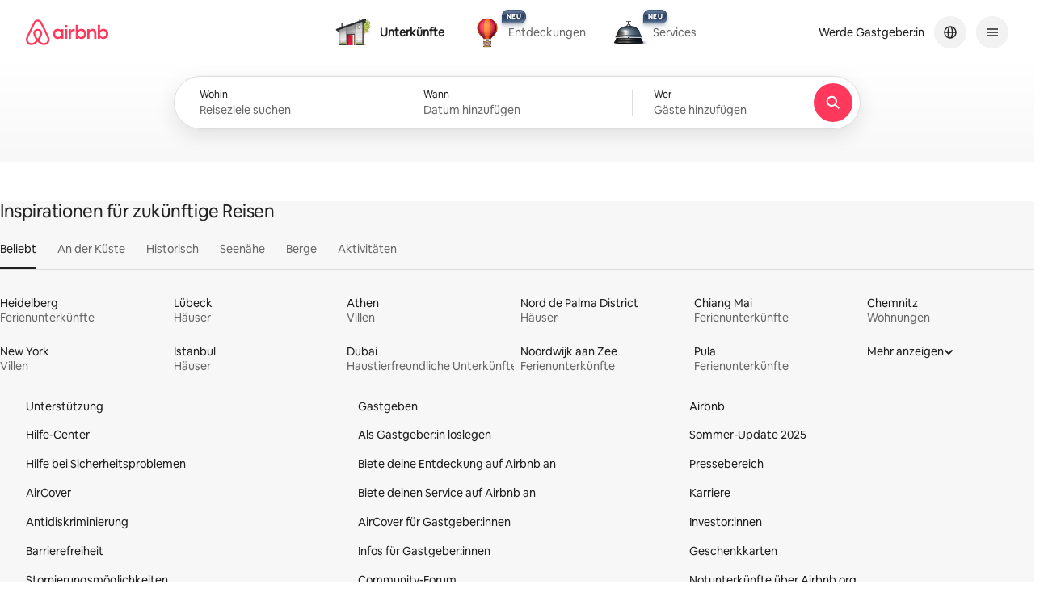

--- FILE ---
content_type: text/javascript
request_url: https://a0.muscache.com/airbnb/static/packages/web/de/frontend/core-guest-loop/apps/core-guest-spa/client.03618b27a0.js
body_size: 93005
content:
__d(function(g,r,i,a,m,e,d){"use strict";var n=r(d[0]).default;Object.defineProperty(e,"__esModule",{value:!0}),e.useOnScrollEnd=function({onScrollEnd:n,...t}){const s=v(),u=(0,o.useRef)(!1),E=(0,l.useEvent)(t=>{n?.(t),h.current?.triggerOnce&&(h.current.target?.removeEventListener('scrollend',E),u.current=!0)}),h=(0,c.useValuesOnChange)(t,(n,t)=>{if(!u.current&&(t?.target?.removeEventListener('scrollend',E),!n.skip)){function o(){(n.target||document).addEventListener('scrollend',E)}f?o():s.then(()=>o())}})},e.useScrollEndPolyfill=v;var t=n(r(d[1])),o=r(d[2]),l=r(d[3]),c=r(d[4]);const s=()=>r(d[6])(d[5]).then(t.default);let u,f=!1;function v(){if(!u){'onscrollend'in window?(u=Promise.resolve(),f=!0):(u=s(),u.then(()=>{f='onscrollend'in window}))}return u}},"000444",["ba7a76","45f788","07aa1f","f4e9c4","47f664","3a4f31","057569"]);
__d(function(g,r,i,a,m,e,d){"use strict";Object.defineProperty(e,"__esModule",{value:!0}),e.ROUTES=void 0;e.ROUTES={NOT_FOUND:'/404',SERVER_ERROR:'/500',BUILDING_RULES:'/building-rules/:listingId'}},"000591",[]);
__d(function(g,r,i,a,m,e,d){"use strict";var t=r(d[0]).default;Object.defineProperty(e,"__esModule",{value:!0}),e.shouldUseExperiencesQuery=e.shouldShowWideStepSubtitle=e.shouldShowFutureCheckoutExperiencesTreatment=e.shouldReduceRefetchesOnCheckout=e.shouldBypassExpCheckoutINRException=void 0;var u=t(r(d[1])),c=t(r(d[2])),o=t(r(d[3])),s=t(r(d[4]));const n=t=>(t||c.default).isTrebuchetLaunched((0,o.default)('future_checkout_experiences_bypass_inr_exception'));e.shouldBypassExpCheckoutINRException=n;e.shouldShowFutureCheckoutExperiencesTreatment=()=>{if((window.location.search.includes('guestCurrencyOverride=INR')||'INR'===s.default.current()?.curr)&&window.location.pathname.includes('/experiences'))return n();return!0};e.shouldShowWideStepSubtitle=()=>c.default.isTrebuchetLaunched((0,o.default)('future_checkout_web_show_wide_step_subtitle'));e.shouldUseExperiencesQuery=t=>(t||c.default).isTrebuchetLaunched((0,o.default)('web.checkout.checkout_flow_query_migration'));e.shouldReduceRefetchesOnCheckout=()=>'treatment'===c.default.findTreatment((0,u.default)('checkout_reduce_refetches_on_user_interaction'))},"001aaf",["ba7a76","4d3544","dcc72a","2c6bf9","06a99e"]);
__d(function(g,r,i,a,m,e,d){"use strict";var n=r(d[0]).default;function t(){const n=r(d[1]);return t=function(){return n},n}function o(){const n=r(d[2]);return o=function(){return n},n}function u(){const n=r(d[3]);return u=function(){return n},n}function c(){const t=n(r(d[4]));return c=function(){return t},t}function s(){const n=r(d[5]);return s=function(){return n},n}Object.defineProperty(e,"__esModule",{value:!0}),e.default=void 0;class l extends t().Component{componentDidMount(){const{location:n}=this.props;n&&n.pathname&&n.pathname.includes('app_shell')&&((0,o().airdogCount)('service_worker.directly_land_on_app_shell'),window.location.href='/')}render(){const{route:n}=this.props;return n?(0,s().jsx)(c().default,{routes:n.routes}):null}}const p=[{exact:!0,path:'/app_shell',component:l,installers:[],options:{pageShell:{pageShellProps:{maxContentWidth:u().EXPLORE_PAGE_MAX_WIDTH}}}}];e.default=p},"002816",["ba7a76","07aa1f","3e4681","24290d","41c4f3","b8c07d"]);
__d(function(g,r,i,a,m,_e,d){"use strict";var e=r(d[0]).default;function t(){const e=r(d[1]);return t=function(){return e},e}Object.defineProperty(_e,"__esModule",{value:!0}),_e.compactLandscape=_e.OVERFLOW_PADDING=void 0,_e.initialize=function(){'matchMedia'in window||p(!1);let e;try{e=matchMedia(h);p(!e.matches)}catch{return void p(!1)}e.addEventListener?.('change',e=>{p(!e.matches)})},_e.tabBarHeight=void 0;var n=e(r(d[2])),c=e(r(d[3]));const o=65,u=40,s=(_e.OVERFLOW_PADDING=60,_e.tabBarHeight=(0,t().signal)(o)),l=_e.compactLandscape=(0,t().signal)(!1),h=n.default.mediumHeightAndAbove.replace('@media ','');function p(e){const t=c.default.getBootstrap('web.a11y.enable_landscape'),n=t&&e?u:o;l.value=t&&e,s.value=n,window.document.body.style.setProperty('--tab-bar-height',`${n}px`)}},"00d420",["ba7a76","a954a0","de2718","c235f8"]);
__d(function(g,r,i,a,m,e,d){"use strict";var t=r(d[0]).default;Object.defineProperty(e,"__esModule",{value:!0}),e.default=function(t,f){return(0,l.default)(t,f).reduce((t,l)=>(0,u.default)(t,l.route?.options?.pageShell||{}),{})};var u=t(r(d[1])),l=t(r(d[2]))},"00eff2",["ba7a76","3d34be","e80eed"]);
__d(function(g,r,i,a,m,e,d){"use strict";Object.defineProperty(e,"__esModule",{value:!0}),e.PerfProfilerContext=void 0;var t=r(d[0]);e.PerfProfilerContext=(function(){const o=(0,t.createContext)({});return o.displayName='PerfProfilerContext',o})()},"016d72",["07aa1f"]);
__d(function(g,r,i,a,m,e,d){"use strict";var t=r(d[0]).default;Object.defineProperty(e,"__esModule",{value:!0}),e.default=e.ExploreLinkTrackingContext=void 0;var s=t(r(d[1]));function o(){const t=r(d[2]);return o=function(){return t},t}var n=r(d[3]),h=r(d[4]),u=t(r(d[5])),l=r(d[6]),c=r(d[7]),p=r(d[8]),v=t(r(d[9])),U=t(r(d[10])),f=r(d[11]);const k=(0,h.createLogger)('ExploreLinkTracking'),x=e.ExploreLinkTrackingContext=(0,n.createContext)(void 0);function y(t=""){const{pathname:s,search:o}=new URL(`https://www.airbnb.com${t}`);return{pathname:s,search:o}}class E extends n.PureComponent{constructor(t){super(t),this.state={previousUrl:void 0},this.broadcast=void 0,this.didExitExplore=!1,this.previousUrls=[],this.currentUrl=void 0,this.isComponentMounted=!1,this.getCurrentState=()=>{const{location:t,match:s}=this.props;let{previousUrl:n}=this.state;if(!n){const{search:h}=t,u=(0,U.default)(t,s,h);n=u?(0,o().createPath)(u):'/'}const h=this.getWindowHistoryState(),u=!!h?.[l.STATE_KEY]?.previousEntries?.length;return{onBackPress:this.handleBackPress,previousUrl:n,showBackLink:u&&'/'!==t.pathname&&!!this.state.previousUrl}},this.getWindowHistoryState=()=>{const t=window.history;return t.state?.state||t.state||null},this.markCurrentUrlAsTracked=()=>{const{location:t}=this.props,s=`${t.pathname}${t.search}`;let{previousUrl:o}=this.state;o&&this.previousUrls.push(o),o=this.currentUrl,this.isComponentMounted?this.setState({previousUrl:o}):this.state.previousUrl=o,this.currentUrl=s,k(()=>`marking new route as tracked: ${t.pathname}, previous: ${o||'<root>'}`)},this.movePreviousUrlToCurrent=()=>{let{previousUrl:t}=this.state;this.currentUrl=t,t=this.previousUrls.length>0?this.previousUrls.pop():void 0,this.setState({previousUrl:t}),k(()=>`moving previous back to ${t||'<root>'}`)},this.findLastIndexOfUrlInHistory=t=>{if(void 0===t)return-1;const{location:s}=this.props,o={...s,state:this.getWindowHistoryState()},n=(0,l.getPreviousHistoryEntries)(o),h=n.filter(s=>`${s.pathname}${s.search}`===t);return h.length?n.indexOf(h[h.length-1]):-1},this.handleBackPress=(t,s)=>{const{history:o,location:n}=this.props,{previousUrl:h}=this.state,u=this.findLastIndexOfUrlInHistory(h);if(u>-1){this.movePreviousUrlToCurrent();const s={...n,state:this.getWindowHistoryState()},h=(0,l.getPreviousHistoryEntries)(s);k(()=>["onBackPress with matching history entry, rewinding history by "+(h.length-u)]),t.preventDefault(),o.go(-(h.length-u))}else k(()=>`onBackPress but no matching history entry for ${h}, using fallback`),s?.()},this.evaluateUrlForTracking=()=>{const{previousUrl:t}=this.state,{location:s}=this.props,o=`${s.pathname}${s.search}`;if(!(0,v.default)(s.pathname))return this.didExitExplore||k(()=>'not an explore route, history tracking is bypassed'),void(this.didExitExplore=!0);if(this.didExitExplore)return this.didExitExplore=!1,void(this.currentUrl!==o?(k(()=>['we returned to a different explore route than we left, clearing history',`expecting: ${this.currentUrl}`,`but got ${o}`]),this.currentUrl=void 0,this.previousUrls.length=0,this.setState({previousUrl:void 0},()=>{this.markCurrentUrlAsTracked()})):k(()=>'returned to an explore route, tracking history changes again'));if(this.currentUrl===o)return;if(t===o)return void this.movePreviousUrlToCurrent();const n=(0,p.getLinkTrackerIdentifyingParams)(s.pathname,s.search),h=(0,p.getLinkTrackerIdentifyingParams)(y(t).pathname,y(t).search),l=(0,u.default)(n,h);['','/',void 0].includes(t)||!l?this.markCurrentUrlAsTracked():l&&(k(()=>'route changed but important params didnt, updating the currentUrl'),this.currentUrl=o)},this.broadcast=(0,s.default)(this.getCurrentState());{this.evaluateUrlForTracking();const{location:t}=this.props;if((0,v.default)(t.pathname)){const t=this.getWindowHistoryState(),s=t?.[l.STATE_KEY]?.previousEntries;if(s){const t=s.map(t=>(0,o().createPath)(t)),n=t.pop();this.previousUrls=t,n&&(this.state.previousUrl=n)}}}}componentDidUpdate({location:t},{previousUrl:s}){const{location:o}=this.props,{previousUrl:n}=this.state,h=('/'===o.pathname||'/'===t.pathname)&&o.pathname!==t.pathname;h&&this.broadcast.setState(this.getCurrentState()),s===n?this.evaluateUrlForTracking():h||this.broadcast.setState(this.getCurrentState())}render(){const{children:t}=this.props;return(0,f.jsx)(x.Provider,{value:this.broadcast,children:t})}componentDidMount(){this.isComponentMounted=!0}}const w=(0,c.withRouter)(E);e.default=w},"01b96c",["ba7a76","319658","d69748","07aa1f","102445","3dcd9d","0004f8","1e300f","03900e","e3a8b9","f3d6d0","b8c07d"]);
__d(function(g,r,i,a,m,e,d){"use strict";r(d[0]).default;Object.defineProperty(e,"__esModule",{value:!0}),e.default=function(t){}},"026b68",["ba7a76"]);
__d(function(g,r,i,a,m,e,d){"use strict";var t=r(d[0]).default;Object.defineProperty(e,"__esModule",{value:!0}),e.getLinkTrackerIdentifyingParams=function(t,l){const c=Object.fromEntries(o.map(t=>[t,null])),_=(0,n.default)(l),b=(0,s.parseSearchLocationAndTab)(t);if(null===b)return{};Object.keys(c).forEach(t=>{let n=null;if('query'===t)return n=y(b.location),void(n&&(c.query=n));_[t]&&(n=_[t]);const l=b[t];l&&(n=l),n&&(c[t]=p(t,n))}),!c.refinement_paths&&c.tab_id&&'string'==typeof c.tab_id&&(c.refinement_paths=(0,f.getRefinementPathsFromTab)(c.tab_id));return(0,u.default)(c,t=>null==t)};var n=t(r(d[1])),l=t(r(d[2])),u=t(r(d[3])),f=r(d[4]),c=r(d[5]),s=r(d[6]);const o=Object.freeze(['refinement_paths','tab_id','place_id','query','ne_lat','ne_lng','sw_lat','sw_lng']),_=Object.freeze(['location','query','place_id']),b=Object.freeze(['sw_lat','sw_lng','ne_lat','ne_lng']);function y(t){return t?(0,c.locationFromURLParameter)(t):t}function p(t,n){if(null==n)return;let u=n;if(_.includes(t)&&Array.isArray(n)){u=n.find(l.default)}return'refinement_paths'===t&&('string'==typeof n?u=[n]:Array.isArray(n)&&(u=n.map(String))),b.includes(t)&&n&&(u=Number(n)),u}},"03900e",["ba7a76","a7c4ef","58861b","b1850f","e8a3e4","5cf60b","534227"]);
__d(function(g,r,i,a,m,e,d){"use strict";var t=r(d[0]).default;function n(){const o=t(r(d[1]));return n=function(){return o},o}function o(){const t=r(d[2]);return o=function(){return t},t}function c(){const n=t(r(d[3]));return c=function(){return n},n}function l(){const n=t(r(d[4]));return l=function(){return n},n}function u(){const t=r(d[5]);return u=function(){return t},t}function f(){const t=r(d[6]);return f=function(){return t},t}function h(){const t=r(d[7]);return h=function(){return t},t}Object.defineProperty(e,"__esModule",{value:!0}),e.default=void 0;const p=Object.assign((0,c().default)(()=>r(d[9])(d[8]).then(n().default)),{prefetch:()=>r(d[9]).prefetch(d[8])}),s={loader:Object.assign((0,c().default)(()=>r(d[9])(d[10]).then(n().default)),{prefetch:()=>r(d[9]).prefetch(d[10])})},O={loader:Object.assign((0,c().default)(()=>r(d[9])(d[11]).then(n().default)),{prefetch:()=>r(d[9]).prefetch(d[11])})},T={loader:Object.assign((0,c().default)(()=>r(d[9])(d[12]).then(n().default)),{prefetch:()=>r(d[9]).prefetch(d[12])})},S=Object.assign((0,c().default)(()=>r(d[9])(d[13]).then(n().default)),{prefetch:()=>r(d[9]).prefetch(d[13])}),A=Object.assign((0,c().default)(()=>r(d[9])(d[14]).then(n().default)),{prefetch:()=>r(d[9]).prefetch(d[14])}),E=Object.assign((0,c().default)(()=>r(d[9])(d[15]).then(n().default)),{prefetch:()=>r(d[9]).prefetch(d[15])}),_=Object.assign((0,c().default)(()=>r(d[9])(d[16]).then(n().default)),{prefetch:()=>r(d[9]).prefetch(d[16])}),P=Object.assign((0,c().default)(()=>r(d[9])(d[17]).then(n().default)),{prefetch:()=>r(d[9]).prefetch(d[17])}),R=Object.assign((0,c().default)(()=>r(d[9])(d[18]).then(n().default)),{prefetch:()=>r(d[9]).prefetch(d[18])}),C={loader:Object.assign((0,c().default)(()=>r(d[9])(d[19]).then(n().default)),{prefetch:()=>r(d[9]).prefetch(d[19])})},I={loader:Object.assign((0,c().default)(()=>r(d[9])(d[20]).then(n().default)),{prefetch:()=>r(d[9]).prefetch(d[20])})},b={loader:Object.assign((0,c().default)(()=>r(d[9])(d[21]).then(n().default)),{prefetch:()=>r(d[9]).prefetch(d[21])})};e.default={path:f().AccountSettingsFragmentPath.ACCOUNT_SETTINGS_PAYMENTS,app:f().ACCOUNT_SETTINGS_APP_NAME,options:{pageShell:h().sharedPageShellWithInvisibleBottomNav,loginRequired:!0},installers:[s,O,T],component:(0,u().generateAsyncRouteComponent)({loader:p,Placeholder:l().default}),routes:[{component:(0,u().generateAsyncRouteComponent)({loader:S,Placeholder:l().default}),installers:[b],path:o().TABS.PAYMENT_METHODS},{component:(0,u().generateAsyncRouteComponent)({loader:S,Placeholder:l().default}),path:o().PAYMENT_SECURITY_DEPOSIT},{component:(0,u().generateAsyncRouteComponent)({loader:A,Placeholder:l().default}),installers:[I],path:o().TABS.PAYOUT_METHODS},{component:(0,u().generateAsyncRouteComponent)({loader:E,Placeholder:l().default}),path:o().TABS.API_HOST_SERVICE_FEE},{component:(0,u().generateAsyncRouteComponent)({loader:P,Placeholder:l().default}),path:`${o().TABS.PRO_HOST_SERVICE_FEE}/opt-out`},{component:(0,u().generateAsyncRouteComponent)({loader:_,Placeholder:l().default}),path:o().TABS.PRO_HOST_SERVICE_FEE},{component:(0,u().generateAsyncRouteComponent)({loader:P,Placeholder:l().default}),path:`${o().TABS.TRANSITION_TOOL_HOST_SERVICE_FEE}/opt-out`},{component:(0,u().generateAsyncRouteComponent)({loader:_,Placeholder:l().default}),path:o().TABS.TRANSITION_TOOL_HOST_SERVICE_FEE},{component:(0,u().generateAsyncRouteComponent)({loader:R,Placeholder:l().default}),installers:[C],path:o().TABS.DONATIONS,exact:!0}]}},"04480e",["ba7a76","45f788","b47fb7","b4385c","e60afc","6a00e4","ce6cc6","c3f90c","4fa118","057569","d494f1","5eb4aa","b8e824","61110c","a68340","ba58cf","9b73c1","3e5e5d","422252","eddadd","07f1d0","21fb74"]);
__d(function(g,r,i,a,m,e,d){"use strict";var _=r(d[0]).default;Object.defineProperty(e,"__esModule",{value:!0}),e.Invoice=void 0;r(d[1]);var t=r(d[2]);function s(){const _=r(d[3]);return s=function(){return _},_}var l=_(r(d[4])),n=_(r(d[5]));function c(){const _=r(d[6]);return c=function(){return _},_}var o=_(r(d[7])),u=_(r(d[8])),x=_(r(d[9])),v=r(d[10]),f=_(r(d[11])),j=_(r(d[12])),k=r(d[13]);_(r(d[14]));function h(){const _=r(d[15]);return h=function(){return _},_}var p=r(d[16]),y=_(r(d[17])),b=_(r(d[18])),N=_(r(d[19])),w=r(d[20]),I=r(d[21]),q=r(d[22]);const z="ixfzpom atm_j3_yskao3 atm_gi_xjk4d9 atm_bx_nm7nsd atm_2d_1x778eo atm_gi_idpfg4__198g90k atm_j3_1osqo2v__198g90k atm_2d_1x778eo__198g90k atm_gi_x1d0uy__1lpmbbi atm_mk_stnw88__1p26x0r atm_fq_idpfg4__1p26x0r atm_tk_idpfg4__1p26x0r atm_j3_1osqo2v__1p26x0r atm_vy_1osqo2v__1p26x0r atm_e2_1wugsn5__1p26x0r atm_gi_idpfg4__1p26x0r atm_l8_19bvopo__1p26x0r atm_2d_1x778eo__1p26x0r atm_c8_1fwxnve__1p26x0r atm_wq_dx66g__1p26x0r",C="havt5ws atm_l8_1ul9x4n atm_7l_11x86a4 atm_9s_1txwivl atm_fc_1yb4nlp atm_h_1h6ojuz atm_l8_17jewbg__198g90k atm_ar_1bp4okc__198g90k atm_cx_exct8b__198g90k atm_r3_1h6ojuz__198g90k atm_l8_o7aogt__1p26x0r atm_ar_vrvcex__1p26x0r atm_fc_1y6m0gg__1p26x0r atm_h_1h6ojuz__1p26x0r atm_r3_1e5hqsa__1p26x0r atm_mk_h2mmj6__1p26x0r",D="l19wqwxq atm_9s_1txwivl atm_h_1h6ojuz atm_c8_gktfv atm_cs_1mexzig atm_9s_glywfm__198g90k atm_9s_1txwivl__1p26x0r atm_c8_exct8b__1p26x0r",L="lun988j atm_vy_pk3tuj atm_e2_1vi7ecw atm_7l_62r1az atm_lk_19bvopo atm_vy_u29brm__1p26x0r atm_e2_10yn01e__1p26x0r atm_lk_14y27yu__1p26x0r",T="i1dgf3aa atm_c8_f6fqlb atm_cs_1mexzig atm_mk_stnw88__1p26x0r atm_fq_1ssbidh__1p26x0r atm_tr_zr6sja__1p26x0r atm_r3_1h6ojuz__1p26x0r",S="pk51jzx atm_26_glywfm atm_3f_14iteiu atm_7l_11x86a4 atm_l8_9o6drx atm_9j_tlke0l atm_c8_dlk8xv atm_26_1n88mhc_1nos8r atm_9s_glywfm__198g90k atm_9s_glywfm__1p26x0r",A="cpcphnb atm_l8_1ylpe5n atm_l8_17jewbg__198g90k atm_l8_gktfv__1p26x0r",F="i1r9syma atm_9s_11p5wf0 atm_dz_1ajj257 atm_cx_1ul9x4n atm_gq_1ylpe5n atm_dz_hkllrs__198g90k atm_cx_gktfv__198g90k atm_dz_1ajj257__1p26x0r atm_cx_o7aogt__1p26x0r atm_gq_gktfv__1p26x0r",E="i1bxc3xe atm_7l_11x86a4 atm_c8_dlk8xv atm_cs_tj69uu atm_fr_wh2yj2 atm_t9_angws6_1q7hnin atm_c8_w1gvyb__198g90k",P="iai33x7 atm_l8_xojn1d__198g90k",R="iwgjvdo atm_7l_11x86a4 atm_c8_dlk8xv atm_g3_19ii325 atm_c8_dlk8xv__198g90k atm_g3_bs82vp__198g90k",B="d1ncd1b2 atm_e2_t94yts atm_26_c98mv9 atm_gi_osqbpp atm_gi_19rj6ls__1p26x0r",O="dkjic78 atm_gq_1ul9x4n atm_gq_1fwxnve__1p26x0r",J="dyahq1s atm_7l_11x86a4 atm_c8_exct8b atm_cs_tj69uu atm_gq_1fwxnve atm_gq_i2wt44__1p26x0r",U="d5ozc0e atm_7l_11x86a4 atm_c8_dlk8xv atm_l8_1gyxgaw atm_l8_1v2jyn9__1p26x0r",$="dhchz92 atm_gq_1ul9x4n atm_gq_1fwxnve__1p26x0r",H="d188dyg0 atm_7l_11x86a4 atm_c8_exct8b atm_cs_tj69uu atm_gq_gktfv atm_gq_ftgil2__1p26x0r",K="r10cskkj atm_vy_1osqo2v",G="dg7rio6 atm_vy_1osqo2v atm_4a_cfaqiv atm_9s_5mfbs0 atm_r1_1n9t6rb atm_9s_1ulexfb__198g90k atm_9s_5mfbs0__1p26x0r atm_c8_1fwxnve__1p26x0r",M="tlh363b atm_9s_glywfm__198g90k atm_9s_zh62nn__1p26x0r",V="t1houb4o atm_9s_1ulexfb__198g90k atm_9s_8xuz71__1p26x0r",Q="tv4s48r atm_7l_11x86a4 atm_c8_1fwxnve atm_cs_tj69uu atm_fr_wh2yj2 atm_l8_mmitcb atm_r3_1e5hqsa atm_67_1yer155 atm_40_1yer155 atm_t9_angws6_1q7hnin atm_9s_glywfm__198g90k",W="cr28au3 atm_vy_fanl6b atm_vy_1osqo2v__198g90k",X="c17x82e2 atm_vy_fanl6b atm_vy_1osqo2v__198g90k",Y="c16zm6jr atm_vy_zlrel1 atm_vy_1osqo2v__198g90k",Z="cu3621f atm_vy_zlrel1 atm_vy_1osqo2v__198g90k",aa="c1dq8vfg atm_vy_zlrel1 atm_vy_1osqo2v__198g90k",ea="c1yjewk5 atm_vy_zlrel1 atm_vy_1osqo2v__198g90k",_a="tjmknky atm_9s_2e77qe atm_9s_1ulexfb__198g90k atm_2d_1j28jx2__198g90k atm_5j_idpfg4__198g90k atm_l8_1tjxcj6__198g90k atm_3f_glywfm__198g90k atm_70_glywfm__198g90k atm_40_glywfm_1eiowux_198g90k",ta="t1jnol0h atm_l8_mmitcb atm_7l_11x86a4 atm_c8_dlk8xv atm_9s_dav6mi atm_40_roly2h atm_9s_1txwivl__198g90k atm_fc_1yb4nlp__198g90k atm_h_1y6m0gg__198g90k atm_cx_1fwxnve__198g90k atm_gq_1fwxnve__198g90k atm_g3_19ii325__198g90k atm_l8_idpfg4__198g90k atm_40_glywfm__198g90k atm_gq_idpfg4_8dt821_198g90k atm_92_1isibwp_vmtskl_198g90k atm_cs_tj69uu_vmtskl_198g90k atm_7l_13fme7n_vmtskl_198g90k atm_bb_idpfg4_vmtskl_198g90k atm_vy_12xxubj_vmtskl_198g90k atm_c8_w1gvyb_vmtskl_198g90k atm_t9_angws6_vmtskl_198g90k atm_fr_wh2yj2_vmtskl_198g90k",sa="t161y8c5 atm_7l_r3uz5__198g90k atm_r3_usich2__198g90k atm_am_kb7nvz__198g90k atm_jb_idpfg4__198g90k atm_cs_1mexzig__198g90k atm_kz_1hnarqo__198g90k",la="i1d6worc atm_cd_1m30gqx",na="sse39y9 atm_67_l4689c atm_9s_2e77qe atm_9s_1txwivl__198g90k atm_fc_1yb4nlp__198g90k atm_h_1h6ojuz__198g90k atm_l8_1tjxcj6__198g90k atm_67_l4689c__198g90k atm_h3_gktfv__198g90k atm_cs_tj69uu__198g90k atm_c8_exct8b__198g90k atm_7l_r3uz5__198g90k atm_2d_1j28jx2__198g90k atm_40_glywfm__198g90k atm_gq_idpfg4__198g90k",ia="sknexk6 atm_l8_mmitcb atm_7l_11x86a4 atm_c8_dlk8xv atm_cs_tj69uu atm_9s_dav6mi atm_9s_1ulexfb__198g90k atm_l8_idpfg4__198g90k atm_gq_idpfg4__198g90k atm_vy_1wugsn5__198g90k atm_9s_glywfm_153kdnw_198g90k atm_9s_glywfm_vmtskl_198g90k atm_r3_usich2_8dt821_198g90k",ma="f19zzp9i atm_7l_11x86a4 atm_c8_dlk8xv atm_cs_tj69uu atm_gq_ftgil2",ca="fpw42tp atm_7l_11x86a4 atm_c8_1fwxnve atm_g3_bs82vp atm_gq_o7aogt atm_gq_yh40bf__1p26x0r",ra="f1sav78a atm_7l_1tm4p78 atm_c8_1fwxnve atm_g3_bs82vp atm_gq_o7aogt atm_mn_1flw5aj__1p26x0r atm_mm_1flw5aj__1p26x0r",oa="d1dpzcfu atm_7l_1tm4p78 atm_c8_dlk8xv atm_g3_bs82vp atm_gq_o7aogt atm_mn_1flw5aj__1p26x0r atm_mm_1flw5aj__1p26x0r",da="f15mv8w8 atm_7l_11x86a4 atm_rd_8stvzk atm_cs_tj69uu atm_rd_8stvzk_1nos8r",ua="l16z0ong atm_l8_1hkyh4v atm_h3_gktfv",xa="i153roe atm_l8_1hkyh4v atm_h3_14y27yu atm_l8_6kcoim__1p26x0r atm_h3_ftgil2__1p26x0r",va="c1dnh6yg atm_l8_1ylpe5n atm_r3_1h6ojuz atm_c8_gktfv",ga=({data:_,onPrint:s=()=>window.print()})=>{const c=(0,k.useCx)(),o=()=>{try{const _=l.default.locale()||'en';return(0,b.default)(_)}catch{return window.location.hostname}},{invoiceData:v}=_||{},{billingInfo:j,invoiceDetail:h,legalInformation:p,relatedInvoices:y}=v||{},N=u.default.isTrebuchetLaunched((0,x.default)('invoice_price_localization')),ga=(0,t.useMemo)(()=>new w.TaxLabelContext(h?.taxName),[h?.taxName]);return v?.invoiceProcessingStatus&&"SUCCESS"!==v.invoiceProcessingStatus?(0,q.jsx)("div",{className:c(va),children:(0,q.jsx)(n.default,{k:"Invoice.processingMessage",default:"If your reservation included country-specific taxes, the tax invoice will appear here"})}):(0,q.jsxs)("div",{className:c(z),children:[(0,q.jsxs)("div",{className:c(C),children:[(0,q.jsx)("div",{className:c(D),children:(0,q.jsx)("div",{className:c(L),children:(0,q.jsx)(f.default,{})})}),(0,q.jsx)("div",{className:c(T),children:"CREDIT_NOTE"===h?.invoiceType?(0,q.jsx)(n.default,{k:"Invoice.creditNote",default:"Credit Note"}):(0,q.jsx)(n.default,{k:"Invoice.originalInvoice",default:"Invoice"})}),(0,q.jsx)("button",{className:c(S),onClick:s,type:"button",children:(0,q.jsx)(n.default,{k:"Invoice.printButton",default:"Print"})})]}),(0,q.jsxs)("div",{className:c(A),children:[(0,q.jsxs)("div",{className:c(F),children:[(0,q.jsxs)("div",{className:c(P),children:[(0,q.jsxs)("div",{className:c(E),children:[(0,q.jsx)(n.default,{k:"Invoice.invoiceFrom",default:"Invoice from"}),":"]}),(0,q.jsxs)("div",{className:c(R),children:[j?.invoiceFrom?.name||'--',j?.invoiceFrom?.address&&(0,q.jsxs)(q.Fragment,{children:[(0,q.jsx)("br",{}),j.invoiceFrom.address]}),'JP'!==v?.invoiceDetail?.offeringCountry&&(0,q.jsxs)(q.Fragment,{children:[(0,q.jsx)("br",{}),(0,q.jsx)(n.default,{k:"Invoice.vatId",default:"VAT ID"}),":",' ',j?.invoiceFrom?.vatInfoId||'--']}),'JP'===v?.invoiceDetail?.offeringCountry&&(0,q.jsxs)(q.Fragment,{children:[(0,q.jsx)("br",{}),(0,q.jsx)(n.default,{k:"Invoice.tqiRegistrationNumber",default:"TQI Registration Number"}),": T1700150090190"]}),'SST'===v?.invoiceDetail?.taxName&&(0,q.jsxs)(q.Fragment,{children:[(0,q.jsx)("br",{}),(0,q.jsx)(n.default,{k:"Invoice.fspServiceTaxNumber",default:"FSP Service Tax Number"}),": 19000025"]})]})]}),(0,q.jsxs)("div",{className:c(P),children:[(0,q.jsxs)("div",{className:c(E),children:[(0,q.jsx)(n.default,{k:"Invoice.invoiceTo",default:"Invoice to"}),":"]}),(0,q.jsxs)("div",{className:c(R),children:[j?.invoiceTo?.name||'--',(0,q.jsx)("br",{}),j?.invoiceTo?.address||'--',(0,q.jsx)("br",{}),ga.getVatIdLabel(),": ",j?.invoiceTo?.vatInfoId||'--']})]}),(0,q.jsxs)("div",{className:c(P),children:[(0,q.jsxs)("div",{className:c(E),children:[(0,q.jsx)(n.default,{k:"Invoice.invoiceIssueDate",default:"Invoice issue date"}),":"]}),(0,q.jsx)("div",{className:c(R),children:(0,I.formatDate)(h?.issueDate??null)})]}),(0,q.jsxs)("div",{className:c(P),children:[(0,q.jsxs)("div",{className:c(E),children:[(0,q.jsx)(n.default,{k:"Invoice.invoiceNumber",default:"Invoice number"}),":"]}),(0,q.jsx)("div",{className:c(R),children:h?.invoiceNumber||'--'})]})]}),(0,q.jsx)("div",{className:c(B)}),(0,q.jsxs)("div",{className:c(O),children:[(0,q.jsx)("div",{className:c(J),children:(0,q.jsx)(n.default,{k:"Invoice.description",default:"Description"})}),(0,q.jsx)("div",{className:c(U),children:(0,q.jsx)(n.default,{k:"Invoice.descriptionSummary",default:"Online Platform Fees for %{confirmationCode} on %{bookingDate}",confirmationCode:h?.confirmationCode||'--',bookingDate:(0,I.formatDate)(h?.bookingDate??null)})})]}),(0,q.jsxs)("div",{className:c($),children:[(0,q.jsx)("div",{className:c(H),children:(0,q.jsx)(n.default,{k:"Invoice.details",default:"Details"})}),(0,q.jsxs)("div",{className:c(K),children:[(0,q.jsxs)("table",{className:c(G),children:[(0,q.jsx)("thead",{className:c(M),children:(0,q.jsxs)("tr",{children:[(0,q.jsx)("th",{className:c(Q,W),children:ga.getCountryLabel()}),(0,q.jsx)("th",{className:c(Q,X),children:ga.getRateLabel()}),(0,q.jsx)("th",{className:c(Q,Y),children:(0,q.jsx)(n.default,{k:"Invoice.baseFee",default:"Base Fee"})}),(0,q.jsx)("th",{className:c(Q,Z),children:(0,q.jsx)(n.default,{k:"Invoice.amount",default:"Amount"})}),(0,q.jsx)("th",{className:c(Q,aa),children:ga.getAmountLabel()}),(0,q.jsx)("th",{className:c(Q,ea),children:ga.getTotalFeeLabel()})]})}),(0,q.jsxs)("tbody",{className:c(V),children:[h?.lineItems?.map(_=>{const t=_?.userPreferredCurrencyAmount,s=_?.remittanceCurrencyAmount;return(0,q.jsxs)("tr",{className:c(_a),children:[(0,q.jsx)("td",{className:c(W,ta),"data-label":ga.getCountryLabel(),children:(0,q.jsx)("span",{className:c(sa),children:_?.country||'--'})}),(0,q.jsx)("td",{className:c(X,ta),"data-label":ga.getRateLabel(),children:(0,q.jsx)("span",{className:c(sa),children:(0,I.formatTaxRate)(_?.taxRate??null)})}),(0,q.jsx)("td",{className:c(Y,ta),"data-label":l.default.t('Invoice.baseFee',{default:'Base Fee'}),children:(0,q.jsx)("span",{className:c(sa),children:l.default.t('Invoice.serviceFee',{default:'Service Fee'})})}),(0,q.jsx)("td",{className:c(Z,ta),"data-label":l.default.t('Invoice.amount',{default:'Amount'}),children:(0,q.jsx)("span",{className:c(sa),children:t&&s?N?(0,I.formatDualLocalizedCurrencyLines)(t.localizedBaseAmount,t.currency,s.localizedBaseAmount,s.currency).map((_,t)=>(0,q.jsx)("div",{className:c(1===t&&la),children:_},_)):(0,I.formatDualCurrencyLines)(t.baseAmount,t.currency,s.baseAmount,s.currency).map((_,t)=>(0,q.jsx)("div",{className:c(1===t&&la),children:_},_)):'--'})}),(0,q.jsx)("td",{className:c(aa,ta),"data-label":ga.getAmountLabel(),children:(0,q.jsx)("span",{className:c(sa),children:t&&s?N?(0,I.formatDualLocalizedCurrencyLines)(t.localizedTaxAmount,t.currency,s.localizedTaxAmount,s.currency).map((_,t)=>(0,q.jsx)("div",{className:c(1===t&&la),children:_},_)):(0,I.formatDualCurrencyLines)(t.taxAmount,t.currency,s.taxAmount,s.currency).map((_,t)=>(0,q.jsx)("div",{className:c(1===t&&la),children:_},_)):'--'})}),(0,q.jsx)("td",{className:c(ea,ta),"data-label":ga.getTotalFeeLabel(),children:(0,q.jsx)("span",{className:c(sa),children:t&&s?N?(0,I.formatDualLocalizedCurrencyLines)(t.localizedTotalAmount,t.currency,s.localizedTotalAmount,s.currency).map((_,t)=>(0,q.jsx)("div",{className:c(1===t&&la),children:_},_)):(0,I.formatDualCurrencyLines)(t.totalAmount,t.currency,s.totalAmount,s.currency).map((_,t)=>(0,q.jsx)("div",{className:c(1===t&&la),children:_},_)):'--'})})]},`${_?.country}-${_?.taxRate}-${_?.baseFeeType}`)})||[],(()=>{if(N){const _=h?.userPreferredLocalizedSubtotal,t=h?.userPreferredSubtotalCurrency,s=h?.remittanceLocalizedSubtotal,l=h?.remittanceSubtotalCurrency;return(0,q.jsxs)("tr",{className:c(na),children:[(0,q.jsx)("td",{className:c(W,ia)}),(0,q.jsx)("td",{className:c(X,ia)}),(0,q.jsx)("td",{className:c(Y,ia)}),(0,q.jsx)("td",{className:c(Z,ia)}),(0,q.jsx)("td",{className:c(aa,ia),children:(0,q.jsx)(n.default,{k:"Invoice.subtotal",default:"Subtotal"})}),(0,q.jsx)("td",{className:c(ea,ia),children:_&&s?(0,I.formatDualLocalizedCurrencyLines)(_,t??'',s,l??'').map((_,t)=>(0,q.jsx)("div",{className:c(1===t&&la),children:_},_)):'--'})]})}let _=0n,t=0n,s='',l='';return h?.lineItems?.forEach(n=>{const c=n?.userPreferredCurrencyAmount,o=n?.remittanceCurrencyAmount;c&&(_+=BigInt(c.totalAmount),s=c.currency),o&&(t+=BigInt(o.totalAmount),l=o.currency)}),(0,q.jsxs)("tr",{className:c(na),children:[(0,q.jsx)("td",{className:c(W,ia)}),(0,q.jsx)("td",{className:c(X,ia)}),(0,q.jsx)("td",{className:c(Y,ia)}),(0,q.jsx)("td",{className:c(Z,ia)}),(0,q.jsx)("td",{className:c(aa,ia),children:(0,q.jsx)(n.default,{k:"Invoice.subtotal",default:"Subtotal"})}),(0,q.jsx)("td",{className:c(ea,ia),children:(0,I.formatDualCurrencyLines)(String(_),s,String(t),l).map((_,t)=>(0,q.jsx)("div",{className:c(1===t&&la),children:_},_))})]})})()]})]}),h?.lineItems?.some(_=>'BG'===_?.country)&&h?.bookingDate?.startsWith('2026')&&(0,q.jsx)("div",{className:c(oa),children:(0,q.jsx)(n.default,{k:"Invoice.bgConversionRateDisclaimer",default:"Fixed conversion rate 1 EUR = 1.95583 BGN"})})]})]}),(0,q.jsxs)("div",{children:[(0,q.jsx)("div",{className:c(ma),children:(0,q.jsx)(n.default,{k:"Invoice.needHelp",default:"Need help?"})}),(0,q.jsx)("div",{className:c(ca),children:(()=>{const _=l.default.t('Invoice.helpCenter',{default:'Visit the %{linkStart}Help Center%{linkEnd} for any questions',linkStart:'{{SEPERATOR}}',linkEnd:'{{SEPERATOR}}'}).split('{{SEPERATOR}}'),t=o();return(0,q.jsxs)(q.Fragment,{children:[_[0],(0,q.jsx)("a",{href:`https://${t}/help/article/438`,className:c(da),target:"_blank",rel:"noopener noreferrer",children:_[1]}),_[2]]})})()}),y&&y.length>0&&(0,q.jsxs)("div",{className:c(xa),children:[(0,q.jsx)("div",{className:c(ma),children:(0,q.jsx)(n.default,{k:"Invoice.invoiceHistory",default:"Invoice history"})}),(0,q.jsxs)("div",{className:c(ca),children:[(0,q.jsx)(n.default,{k:"Invoice.invoiceHistoryLine",default:"This document modifies %{confirmationCode} and is related to invoice number",confirmationCode:h?.confirmationCode||''}),' ',(()=>{const _=o();return y.filter(_=>_?.invoiceNumber).map((t,s)=>(0,q.jsxs)("span",{children:[s>0&&', ',(0,q.jsx)("a",{href:`https://${_}/invoice/${t?.invoiceId}`,target:"_blank",rel:"noopener noreferrer",className:c(da),children:t?.invoiceNumber})]},t?.invoiceId))})()]})]}),p?.disclaimerInfo&&p.disclaimerInfo.length>0&&(0,q.jsx)("div",{className:c(ua),children:p.disclaimerInfo.map(_=>_?.i18nKey&&_?.defaultText?(0,q.jsxs)("div",{className:c(ra),children:["Invoice.legalDisclaimer"===_.i18nKey?(0,q.jsx)(n.default,{k:"Invoice.legalDisclaimer",default:"Reverse charge applies"}):null,"Invoice.jpLegalDisclaimer"===_.i18nKey?(0,q.jsx)(n.default,{k:"Invoice.jpLegalDisclaimer",default:"For Japanese Consumption tax purposes, a reverse charge applies on the Airbnb Service Fee for Use of Online Platform"}):null]},_.i18nKey):null)})]})]})]})};e.Invoice=()=>{const{invoice_id:_}=(0,p.useParams)(),l=(0,k.useCx)(),n=u.default.isTrebuchetLaunched((0,x.default)('invoice_route_enabled')),{data:f,loading:b,error:w}=(0,h().useClientSideQuery)(N.default,{variables:{invoiceId:(0,v.createGlobalId)('Invoice',_||'')},skip:!n});if((0,t.useEffect)(()=>{b||(w||!f?.invoice?y.default.logJitneyEvent({schema:c().UniversalComponentImpressionEvent,event_data:{ancestor_logging_ids:[],ancestor_uuids:[],logging_id:'invoice.notFound',component:_,uuid:(0,s().v4)()}}):f?.invoice&&y.default.logJitneyEvent({schema:c().UniversalComponentImpressionEvent,event_data:{ancestor_logging_ids:[],ancestor_uuids:[],logging_id:'invoice.fetchSuccess',component:_,uuid:(0,s().v4)()}}))},[b,w,f?.invoice,_]),!n)return(0,q.jsx)(j.default,{statusCode:404});if(b)return(0,q.jsx)("div",{className:l(va),children:(0,q.jsx)(o.default,{})});if(!f?.invoice||w)return(0,q.jsx)(j.default,{statusCode:404});return(0,q.jsx)(ga,{data:f?.invoice,onPrint:()=>{y.default.logJitneyEvent({schema:c().UniversalComponentImpressionEvent,event_data:{ancestor_logging_ids:[],ancestor_uuids:[],logging_id:'invoice.printButton.click',component:_,uuid:(0,s().v4)()}}),window.print()}})}},"05ee40",["ba7a76","ea4b89","07aa1f","305dd5","a9f4b1","030c51","15a5fe","b5202c","dcc72a","2c6bf9","56afe0","c6c4da","1d7610","4786a8","5aed2e","068abc","1e300f","c8b97a","af8551","597bce","0adcd4","2ebdcb","b8c07d"]);
__d(function(g,r,i,a,m,e,d){"use strict";var t=r(d[0]).default;Object.defineProperty(e,"__esModule",{value:!0}),e.default=void 0;var l=t(r(d[1])),c=t(r(d[2])),n=t(r(d[3])),f=t(r(d[4])),p=r(d[5]),h=r(d[6]),o=r(d[7]),s=r(d[8]);const u={loader:Object.assign((0,n.default)(()=>r(d[10])(d[9]).then(l.default)),{prefetch:()=>r(d[10]).prefetch(d[9])})},b=Object.assign((0,n.default)(()=>r(d[10])(d[11]).then(l.default)),{prefetch:()=>r(d[10]).prefetch(d[11])}),x=Object.assign((0,n.default)(()=>r(d[10])(d[12]).then(l.default)),{prefetch:()=>r(d[10]).prefetch(d[12])}),O={loader:Object.assign((0,n.default)(()=>r(d[10])(d[13]).then(l.default)),{prefetch:()=>r(d[10]).prefetch(d[13])})},j=Object.assign((0,n.default)(()=>r(d[10])(d[14]).then(l.default)),{prefetch:()=>r(d[10]).prefetch(d[14])}),T={loader:Object.assign((0,n.default)(()=>r(d[10])(d[15]).then(l.default)),{prefetch:()=>r(d[10]).prefetch(d[15])})},_=Object.assign((0,n.default)(()=>r(d[10])(d[16]).then(l.default)),{prefetch:()=>r(d[10]).prefetch(d[16])}),S=Object.assign((0,n.default)(()=>r(d[10])(d[17]).then(l.default)),{prefetch:()=>r(d[10]).prefetch(d[17])}),y=Object.assign((0,n.default)(()=>r(d[10])(d[18]).then(l.default)),{prefetch:()=>r(d[10]).prefetch(d[18])});e.default={path:`${h.AccountSettingsFragmentPath.ACCOUNT_SETTINGS_TAXES}/:tabId?`,app:h.ACCOUNT_SETTINGS_APP_NAME,component:(0,p.generateAsyncRouteComponent)({loader:b,Placeholder:f.default}),installers:[u],legacyNiobeFlag:!0,options:{pageShell:o.sharedPageShellWithInvisibleBottomNav,loginRequired:!0},routes:[{path:'/taxpayers',exact:!0,component:(0,c.default)(x),installers:[O]},{path:'/tax-documents',exact:!0,component:(0,c.default)(_)},{path:'/tax-withholding',exact:!0,component:(0,c.default)(j),installers:[T]},{path:'/taxpayers/global/create',exact:!0,component:(0,c.default)(S)},{path:'/taxpayers/update/us',exact:!0,component:(0,c.default)(y)},{path:'/taxpayers/create/eu',exact:!0,component:s.RedirectToGlobalTaxesFlow}]}},"068ddf",["ba7a76","45f788","24e8f5","b4385c","e60afc","6a00e4","ce6cc6","c66155","58de0b","05eee4","057569","884469","a2cdbe","712178","f1539c","1c91c1","506dc2","ba31f1","9cbad6"]);
__d(function(g,r,i,a,m,e,d){"use strict";var t=r(d[0]).default,l=r(d[1]).default;Object.defineProperty(e,"__esModule",{value:!0}),e.default=function({children:t,footerLoader:l,footerProps:o,headerLoader:s,headerProps:w,bottomNavVisibility:F,pageShellProps:H,scrollbarGutter:C,disabled:V=!1,enableHeightAwareFormFactor:y=!1}){const A=(0,u.useCx)();let P=!l&&!s;(0,n.default)()===n.FORM_FACTOR.COMPACT&&(P=P&&'invisible'===F);if(P||V)return(0,b.jsx)(x.default,{when:y,wrapper:(0,b.jsx)(v,{}),children:(0,b.jsxs)("div",{className:A(w?.enableResponsiveHeight&&j.responsiveHeaderHeightVars),children:[t,(0,b.jsx)(p.ScrollbarGutter,{disabled:!C})]})});return(0,b.jsx)(x.default,{when:y,wrapper:(0,b.jsx)(v,{}),children:(0,b.jsx)(_.default,{enableHeightAwareFormFactor:y,...H,header:s&&(0,b.jsx)(f.default,{contextTypes:[c.FullWidthContent,h.default],data:w,group:"header",heightCacheKey:`immersive:${!!w?.immersive}`,loader:s,children:(t,l)=>(0,b.jsx)(t,{...l})}),footer:l&&(0,b.jsx)(f.default,{contextTypes:[c.FullWidthContent],data:o,group:"footer",loader:l,children:(t,l)=>(0,b.jsx)(t,{...l})}),scrollbarGutter:C,linariaClassNames:{container:w?.enableResponsiveHeight?j.responsiveHeaderHeightVars:void 0},children:t})})};r(d[2]);var o=l(r(d[3])),s=r(d[4]),n=t(r(d[5])),h=l(r(d[6])),u=(r(d[7]),r(d[8])),c=(r(d[9]),r(d[10])),f=l(r(d[11])),p=r(d[12]),x=l(r(d[13])),_=l(r(d[14])),b=r(d[15]);const j={responsiveHeaderHeightVars:"r9m3m4o atm_eohtre_1wfwpv5 atm_1gwwzir_u29brm atm_eohtre_mm87nz__jx8car atm_1gwwzir_rw9lz9__jx8car"},v=({children:t})=>{const l=(0,n.default)();return(0,b.jsx)(o.default,{enableHeightAwareFormFactor:!0,initialValue:l||(0,s.getFormFactorCookieValue)(),children:t})}},"069ced",["45f788","ba7a76","ea4b89","ecebc5","a4b37b","e0b071","87ccfe","f1f353","4786a8","aabdb1","a0c80f","a63234","5e34c8","82f5b0","f2e7a4","b8c07d"]);
__d(function(g,r,i,a,m,e,d){"use strict";var t=r(d[0]).default;Object.defineProperty(e,"__esModule",{value:!0}),e.default=void 0;var f=t(r(d[1])),u=(t(r(d[2])),t(r(d[3])));const c=Object.assign((0,u.default)(()=>r(d[5])(d[4]).then(f.default)),{prefetch:()=>r(d[5]).prefetch(d[4])});e.default=c},"08d5af",["ba7a76","45f788","d17907","b4385c","08b803","057569"]);
__d(function(g,r,i,a,m,e,d){"use strict";var t=r(d[0]).default;Object.defineProperty(e,"__esModule",{value:!0}),e.default=void 0;var n=t(r(d[1])),o=t(r(d[2])),l=t(r(d[3])),f=r(d[4]),s=t(r(d[5])),u=r(d[6]);const c=Object.assign((0,o.default)(()=>r(d[8])(d[7]).then(n.default)),{prefetch:()=>r(d[8]).prefetch(d[7])}),p={loader:Object.assign((0,o.default)(()=>r(d[8])(d[9]).then(n.default)),{prefetch:()=>r(d[8]).prefetch(d[9])})};e.default={path:`/${u.ONBOARDING_START_PATH_SEGMENT}`,app:'passport-onboarding',component:(0,f.generateAsyncRouteComponent)({loader:c,Placeholder:l.default}),installers:[p],options:{...s.default}}},"08f27b",["ba7a76","45f788","b4385c","e60afc","6a00e4","3afad8","39d90d","5fd36a","057569","8e195f"]);
__d(function(g,r,i,a,m,e,d){"use strict";Object.defineProperty(e,"__esModule",{value:!0}),e.createPortal=e.HandleLinkPressContext=void 0;var t=r(d[0]),n=r(d[1]),c=r(d[2]),o=r(d[3]);const l=e.HandleLinkPressContext=(0,t.createContext)(null);function s({children:t}){return(0,o.jsx)(l.Consumer,{children:n=>n?(0,o.jsx)("div",{onClick:n,children:t}):t})}e.createPortal=(t,...l)=>(0,c.getReactVersion)()<18?(0,n.createPortal)(t,...l):(0,n.createPortal)((0,o.jsx)(s,{children:t}),...l)},"091f59",["07aa1f","b67917","dca5e5","b8c07d"]);
__d(function(g,r,i,a,m,e,d){"use strict";Object.defineProperty(e,"__esModule",{value:!0}),e.UserProfileFullPath=e.UserProfileFragmentPath=e.USER_PROFILE_APP_NAME=void 0;e.UserProfileFragmentPath=(function(s){return s.USER_PROFILE="/users/profile",s.USER_PROFILE_ABOUT="/about",s.USER_PROFILE_PAST_TRIPS="/past-trips",s.USER_PROFILE_CONNECTIONS="/connections",s.USER_PROFILE_LOYALTY="/loyalty",s.USER_PROFILE_EDIT="/users/edit",s.USER_PROFILE_SHOW="/users/show",s.USER_PROFILE_ID="/:userId(\\d+)",s.USER_EXPERIENCE_PRIVACY_SETTING="/users/profile-share/:confirmationCode",s})({}),e.UserProfileFullPath=(function(s){return s.USER_PROFILE="/users/profile",s.ABOUT="/users/profile/about",s.PAST_TRIPS="/users/profile/past-trips",s.CONNECTIONS="/users/profile/connections",s.LOYALTY="/users/profile/loyalty",s.PUBLIC_PROFILE="/users/show/:userId(\\d+)",s.PUBLIC_PROFILE_CONTEXTUAL_USER="/users/profile/:userId(\\d+)",s})({});e.USER_PROFILE_APP_NAME='user-clients-profile'},"091fc7",[]);
__d(function(g,r,i,a,m,e,d){"use strict";var t=r(d[0]).default;Object.defineProperty(e,"__esModule",{value:!0}),e.getDefaultExport=void 0;var u=t(r(d[1]));e.getDefaultExport=u.default},"09d809",["ba7a76","d17907"]);
__d(function(g,r,i,a,m,e,d){"use strict";var t=r(d[0]).default;Object.defineProperty(e,"__esModule",{value:!0}),e.default=void 0;var E=t(r(d[1])),o=r(d[2]),n=t(r(d[3])),_=r(d[4]);const T=Object.freeze({for_you:o.EXPLORE_TABS.ALL,homes:o.EXPLORE_TABS.HOMES,select_homes:o.EXPLORE_TABS.SELECT_HOMES,adventures:o.EXPLORE_TABS.ADVENTURES,experiences:o.EXPLORE_TABS.EXPERIENCES,restaurants:o.EXPLORE_TABS.RESTAURANTS,luxury:o.EXPLORE_TABS.LUXURY,playlists:o.EXPLORE_TABS.ALL,story:o.EXPLORE_TABS.STORIES,things_to_do:o.EXPLORE_TABS.THINGS_TO_DO,flights:o.EXPLORE_TABS.FLIGHTS});function s(t){for(const[E,o]of Object.entries(T))if(o===t)return[`/${E}`];return[]}const S=(0,E.default)(({tabPathOrLocation:t})=>t||void 0,({tabPathOrRefinements:t})=>t||void 0,(t,E)=>{const T=(0,_.getTabFromTabPath)(t||''),S=(0,_.getTabFromTabPath)(E||'');if(E&&!T&&!S)throw new n.default('/404',404);const L=S||T||o.EXPLORE_TABS.ALL;return{location:T?void 0:t,tab_id:L,refinement_paths:s(L)}});e.default=S},"09e08d",["ba7a76","ab2414","87916a","cfeceb","965bc5"]);
__d(function(g,r,i,a,m,e,d){"use strict";var t=r(d[0]).default;Object.defineProperty(e,"__esModule",{value:!0}),e.default=void 0;var f=t(r(d[1])),u=(t(r(d[2])),t(r(d[3])));const c=Object.assign((0,u.default)(()=>r(d[5])(d[4]).then(f.default)),{prefetch:()=>r(d[5]).prefetch(d[4])});e.default=c},"09f22e",["ba7a76","45f788","d17907","b4385c","db9fa2","057569"]);
__d(function(g,r,i,a,m,e,d){"use strict";Object.defineProperty(e,"__esModule",{value:!0}),Object.defineProperty(e,"DefaultTaxLabelStrategy",{enumerable:!0,get:function(){return t.DefaultTaxLabelStrategy}}),Object.defineProperty(e,"GstLabelStrategy",{enumerable:!0,get:function(){return n.GstLabelStrategy}}),Object.defineProperty(e,"JctLabelStrategy",{enumerable:!0,get:function(){return b.JctLabelStrategy}}),Object.defineProperty(e,"SstLabelStrategy",{enumerable:!0,get:function(){return u.SstLabelStrategy}}),Object.defineProperty(e,"TaxLabelContext",{enumerable:!0,get:function(){return l.TaxLabelContext}}),Object.defineProperty(e,"VatLabelStrategy",{enumerable:!0,get:function(){return c.VatLabelStrategy}});var t=r(d[0]),n=r(d[1]),b=r(d[2]),u=r(d[3]),l=r(d[4]),c=r(d[5])},"0adcd4",["d188cd","9d7825","ea7c5a","a4df70","7942ad","bbc96f"]);
__d(function(g,r,i,a,m,e,d){"use strict";var n=r(d[0]).default;Object.defineProperty(e,"__esModule",{value:!0}),e.withQuery=function({prepare:n,extraProps:h}={}){return P=>{function y(t,o){const u=(0,l().useOrCreateNiobeClient)(o),s=(0,p().usePrepare)({prepareLoader:n,context:o}),{match:N,location:v}=t,x=(0,f().usePrepareProps)({niobeClient:u??void 0,prepare:s,preparePropsCacheKey:y,location:v,extraProps:h,match:N}),{Placeholder:b}=P;return u&&null!==s?void 0!==s&&null===x?b?(0,C.jsx)(b,{...t}):null:(0,C.jsx)(c().NiobeClientReactContext.Provider,{value:u,children:(0,C.jsx)(P,{...t,...x})}):(y.load(),b?(0,C.jsx)(b,{...t}):null)}return y.Component=P.Component,y.load=async function(){const n=y.loadComponent(),t=y.loadPrepare(),o=y.loadClientConstructors(),[u]=await Promise.all([n,t,o]);return y.Component=u,u},y.prefetch=async function(){P?.prefetch?.(),n?.prefetch?.(),u().niobeClientLoader?.prefetch?.()},y.getChunkNames=function(){const t=P.getChunkNames?P.getChunkNames():[],o=n?.().chunkName;return[...t,o,(0,u().niobeClientLoader)().chunkName].filter(n=>!!n)},y.loadClientConstructors=function(){return(0,l().getClientConstructor)()},y.loadComponent=async function(){const[n,t]=await Promise.all([P.loadComponent?.(),P.load?.()]);return n??t??(()=>null)},y.loadPrepare=async function(){const[t,o]=await Promise.all([n?.().then(t=>(n.value=t,t)),P.loadPrepare?.()]);return t??o??(()=>({}))},y.prepareNiobe=function(t){n&&!n.value&&(0,s().throwNiobeError)((0,s().unexpectedlyUnloadedPrepareLoader)());const o=n?.value?.({...t,...h})??{};return Promise.resolve(o).then(n=>{t.requestPreparePropsCache&&t.requestPreparePropsCache.set(y,n)}),o},y.displayName=`withQuery(${P.displayName??P.name})`,y.InnerComponent=P,y.contextTypes={...o.asyncChunksContextTypes},(0,t.default)(y,P,{load:!0,loadPrepare:!0,loadComponent:!0,prefetch:!0,prepareNiobe:!0,getChunkNames:!0})}};var t=n(r(d[1])),o=r(d[2]);function u(){const n=r(d[3]);return u=function(){return n},n}function c(){const n=r(d[4]);return c=function(){return n},n}function l(){const n=r(d[5]);return l=function(){return n},n}function s(){const n=r(d[6]);return s=function(){return n},n}function p(){const n=r(d[7]);return p=function(){return n},n}function f(){const n=r(d[8]);return f=function(){return n},n}var C=r(d[9])},"0ca9a6",["ba7a76","14e802","f35aee","f4665c","485358","647064","07f19c","534298","be0230","b8c07d"]);
__d(function(g,r,i,a,m,e,d){"use strict";var t=r(d[0]).default;Object.defineProperty(e,"__esModule",{value:!0}),e.default=void 0;var n=t(r(d[1])),o=r(d[2]);const u=(0,n.default)([o.HeaderPropsToken],async t=>{if(t){const n={headerProps:t};return()=>n}return()=>({})},{consumerId:'injectHeaderProps'});e.default=u},"0eb8dd",["ba7a76","3dbc1a","53ae4d"]);
__d(function(g,r,i,a,m,e,d){"use strict";var t=r(d[0]).default;Object.defineProperty(e,"__esModule",{value:!0}),e.default=void 0;var l=t(r(d[1])),o=t(r(d[2])),n=t(r(d[3])),u=t(r(d[4])),s=r(d[5]),c=r(d[6]);const p=Object.assign((0,n.default)(()=>r(d[8])(d[7]).then(l.default)),{prefetch:()=>r(d[8]).prefetch(d[7])});e.default={path:c.AccountSettingsFragmentPath.ACCOUNT_SETTINGS_YOUR_FIRST_GUEST,app:c.ACCOUNT_SETTINGS_APP_NAME,component:(0,s.generateAsyncRouteComponent)({loader:p,Placeholder:u.default}),installers:[o.default],options:{loginRequired:!0,pageShell:{bottomNavVisibility:'invisible'}},routes:[{app:'account-settings',path:'/fullscreen',component:(0,s.generateAsyncRouteComponent)({loader:p,Placeholder:u.default}),installers:[o.default],options:{loginRequired:!0,pageShell:{headerLoader:null,footerLoader:null}}}]}},"0ecbc2",["ba7a76","45f788","7109db","b4385c","e60afc","6a00e4","ce6cc6","dbf255","057569"]);
__d(function(g,r,i,a,m,e,d){"use strict";Object.defineProperty(e,"__esModule",{value:!0}),e.disabledRemThemeClassName=void 0;e.disabledRemThemeClassName='__TODO_ENABLE_REM_RESIZE__'},"0ed96c",[]);
__d(function(g,r,i,a,m,e,d){"use strict";var n=r(d[0]).default;function t(){const o=n(r(d[1]));return t=function(){return o},o}function o(){const n=r(d[2]);return o=function(){return n},n}Object.defineProperty(e,"__esModule",{value:!0}),e.default=function(n){c(n)};const u=(0,o().createToken)('CDNProviderToken',{hydrate:!0,getDefault:()=>'Unknown'}),c=(0,t().default)([u],async n=>()=>({wwwCdnProvider:n}),{consumerId:'injectCDNProvider'})},"0ef5d3",["ba7a76","3dbc1a","cd87be"]);
__d(function(g,r,i,a,m,e,d){"use strict";var t=r(d[0]).default;Object.defineProperty(e,"__esModule",{value:!0}),e.SEARCH_RESULTS_REGEX=void 0,e.getRedirectUrl=function(t){const o=t.pathname;if('/s/homes'===o&&!t.search)return null;if(['/homes','/experiences','/services'].includes(o))return null;if(o.endsWith('/experiences/online'))return'/s/experiences';if(o.startsWith('/content/'))return'/';if(o.startsWith('/sfx/s/'))return o.replace('/sfx/s/','/s/');const _=b(o),u=x(t.search),E={..._,...u},p=E.refinement_paths,S=(0,l.getTabFromRefinementPaths)(p),T=t.search,L=(0,f.makeSearchPath)(E,{tabId:S});if((0,s.isOnlineExperiences)(E))return"/s/experiences";if(S===n.EXPLORE_TABS.HOMES||S===n.EXPLORE_TABS.EXPERIENCES||S===n.EXPLORE_TABS.SERVICES){return R(o)!==R(L)?`${L}${T}`:null}if(S===n.EXPLORE_TABS.SELECT_HOMES){u.tier_ids=[1],delete u.refinement_paths;return`${L}${decodeURIComponent((0,f.makeQueryStrings)(u))}`}if(S===n.EXPLORE_TABS.ADVENTURES){u.refinement_paths=['/experiences/KG/Tag:639'];const t=(0,h.default)(_,'location')?(0,c.locationToURLParameter)(_.location):'';return`${`/s${t?`/${t}`:''}/experiences`}${decodeURIComponent((0,f.makeQueryStrings)(u))}`}return'/'};var n=r(d[1]),s=r(d[2]),o=r(d[3]),c=r(d[4]),f=r(d[5]),_=r(d[6]),l=r(d[7]),u=t(r(d[8])),h=t(r(d[9]));const E=e.SEARCH_RESULTS_REGEX=/^\/s\/([^/]+)\/(homes|experiences|services)$/,p=Object.freeze({homes:{tab_id:'home_tab',refinement_paths:['/homes']},experiences:{tab_id:'experience_tab',refinement_paths:['/experiences']},services:{tab_id:'service_tab',refinement_paths:['/services']}}),S=t=>(0,h.default)(p,t);function R(t){return t.replace(E,'/s/:location/$2')}function x(t){const n=(0,u.default)(t);return n.refinement_paths&&!Array.isArray(n.refinement_paths)?{...n,refinement_paths:[n.refinement_paths]}:n}function b(t){if(['/','','/fallback-homepage'].includes(t))return{tab_id:'home_tab',refinement_paths:['/homes'],search_mode:'flex_destinations_search'};const n=E.exec(t);if(n&&S(n[2]))return{location:(0,o.locationFromURLParameter)(n[1]),...p[n[2]]};const s=(0,_.parseSearchLocationAndTab)(t);return null===s?{}:(s.location&&(s.location=(0,o.locationFromURLParameter)(s.location)),s)}},"0ef88a",["ba7a76","87916a","eaa00e","5cf60b","4c8c74","9a2514","534227","aea415","a7c4ef","750095"]);
__d(function(g,r,i,a,m,e,d){"use strict";var n=r(d[0]).default;function t(){const u=n(r(d[1]));return t=function(){return u},u}function u(){const n=r(d[2]);return u=function(){return n},n}Object.defineProperty(e,"__esModule",{value:!0}),e.default=function(n){c(n)};const o=(0,u().createToken)('ForYourTripToken',{hydrate:!0,getDefault:()=>({})}),c=(0,t().default)([o],async n=>()=>n,{consumerId:'injectForYourTrip'})},"0fd618",["ba7a76","3dbc1a","cd87be"]);
__d(function(g,r,i,a,m,e,d){"use strict";var t=r(d[0]).default;Object.defineProperty(e,"__esModule",{value:!0}),e.default=void 0;var l=t(r(d[1])),n=(t(r(d[2])),t(r(d[3]))),o=t(r(d[4])),s=r(d[5]);const c=Object.assign((0,n.default)(()=>r(d[7])(d[6]).then(l.default)),{prefetch:()=>r(d[7]).prefetch(d[6])}),f={loader:Object.assign((0,n.default)(()=>r(d[7])(d[8]).then(l.default)),{prefetch:()=>r(d[7]).prefetch(d[8])})},u=Object.assign((0,n.default)(()=>r(d[7])(d[9]).then(l.default)),{prefetch:()=>r(d[7]).prefetch(d[9])});e.default={path:'/alterations/service-payment/:tripId/:inquiryId',app:'alterations-service-payment',component:(0,s.generateAsyncRouteComponent)({loader:c,Placeholder:o.default}),installers:[f],options:{pageShell:{headerLoader:u,footerLoader:null,bottomNavVisibility:'invisible',scrollbarGutter:!0},loginRequired:!0},server:void 0}},"103347",["ba7a76","45f788","d17907","b4385c","e60afc","6a00e4","cb8005","057569","43ed0a","7c19fb"]);
__d(function(g,r,i,a,m,e,d){"use strict";Object.defineProperty(e,"__esModule",{value:!0}),e.default=void 0;e.default=[{path:'/experiences-cancellation-policy',component:()=>null,exact:!0}]},"108aff",[]);
__d(function(g,r,i,a,m,e,d){"use strict";var t=r(d[0]).default;Object.defineProperty(e,"__esModule",{value:!0}),e.default=void 0;var n=t(r(d[1])),l=t(r(d[2])),c=t(r(d[3])),f=t(r(d[4])),u=r(d[5]),o=r(d[6]);const s={loader:Object.assign((0,c.default)(()=>r(d[8])(d[7]).then(n.default)),{prefetch:()=>r(d[8]).prefetch(d[7])})},p=Object.assign((0,c.default)(()=>r(d[8])(d[9]).then(n.default)),{prefetch:()=>r(d[8]).prefetch(d[9])});e.default={path:o.AccountSettingsFragmentPath.ACCOUNT_SETTINGS_PROFESSIONAL_HOSTING,app:o.ACCOUNT_SETTINGS_APP_NAME,component:(0,u.generateAsyncRouteComponent)({loader:p,Placeholder:f.default}),installers:[l.default,s]}},"127966",["ba7a76","45f788","c871bf","b4385c","e60afc","6a00e4","ce6cc6","689609","057569","b42b17"]);
__d(function(g,r,i,a,m,e,d){"use strict";r(d[0]).default;Object.defineProperty(e,"__esModule",{value:!0}),e.default=function({provide:t}){}},"1284ea",["ba7a76"]);
__d(function(g,r,i,a,m,e,d){"use strict";var t=r(d[0]).default;Object.defineProperty(e,"__esModule",{value:!0}),e.default=function(t,l={}){return function({provide:c}){c(f.AppToken,[f.RouteConfigNameToken,f.DynamicRouteConfigsToken],(t,o)=>(0,u.default)([o[t].route],'/').map(t=>({...(0,n.default)(t,l),ssr:!0}))),c(f.DynamicRouteConfigsToken,[],()=>{return n=t,(0,o.default)(n)?n:{default:n};var n})}};var n=t(r(d[1])),u=(r(d[2]),r(d[3]),r(d[4]),r(d[5]),t(r(d[6]))),o=t(r(d[7])),f=(r(d[8]),r(d[9]));r(d[10]),r(d[11]),r(d[12])},"143d00",["ba7a76","3d34be","892622","5558cb","ab7b9c","3c0c0d","baa9c7","7a7d00","c6e1ad","b51a5d","53ae4d","cd87be","19b173"]);
__d(function(g,r,i,a,m,e,d){"use strict";var t=r(d[0]).default;Object.defineProperty(e,"__esModule",{value:!0}),e.default=void 0;const u=[t(r(d[1])).default];e.default=u},"144a46",["ba7a76","127966"]);
__d(function(g,r,i,a,m,e,d){"use strict";var t=r(d[0]).default;r(d[1]).default;Object.defineProperty(e,"__esModule",{value:!0}),e.injectCotravelerJoinRouteProps=e.CotravelerJoinRouteComponent=void 0;var o=t(r(d[1])),n=t(r(d[2])),l=t(r(d[3])),u=r(d[4]);const c=Object.assign((0,n.default)(()=>r(d[6])(d[5]).then(o.default)),{prefetch:()=>r(d[6]).prefetch(d[5])});e.injectCotravelerJoinRouteProps={loader:Object.assign((0,n.default)(()=>r(d[6])(d[7]).then(o.default)),{prefetch:()=>r(d[6]).prefetch(d[7])})},e.CotravelerJoinRouteComponent=(0,u.generateAsyncRouteComponent)({loader:c,Placeholder:l.default})},"1488b2",["ba7a76","45f788","b4385c","e60afc","6a00e4","7e0623","057569","e20529"]);
__d(function(g,r,i,a,m,e,d){"use strict";Object.defineProperty(e,"__esModule",{value:!0}),e.TRIP_UUID_REPLACEMENT=e.TRIP_SETTINGS_PATH=e.ROOT_PATH=e.RESERVATION_PREVIEW_PATH=e.RESERVATION_OBJECT_PATH=e.RESERVATION_INVITE_PATH=e.PENDING_ACTIONS_PATH=e.FREEFORM_EDIT_PATH=e.FREEFORM_ADD_PATH=e.CLAIM_LINK_INVITE_PATH=e.ADD_UNSCHEDULED_PLACE_PATH=void 0;e.ROOT_PATH="/trips/v1",e.TRIP_UUID_REPLACEMENT='reservation-details',e.FREEFORM_ADD_PATH='create',e.FREEFORM_EDIT_PATH='edit',e.PENDING_ACTIONS_PATH='pending',e.RESERVATION_INVITE_PATH='invite',e.RESERVATION_OBJECT_PATH='ro',e.RESERVATION_PREVIEW_PATH='preview',e.TRIP_SETTINGS_PATH='settings',e.CLAIM_LINK_INVITE_PATH='accept_invite',e.ADD_UNSCHEDULED_PLACE_PATH='add_place'},"149bab",[]);
__d(function(g,r,i,a,m,e,d){"use strict";var t=r(d[0]).default;Object.defineProperty(e,"__esModule",{value:!0}),e.default=function(){if(o.default.getBootstrap('kill_desktop_service_workers_v4'))return(0,u.unregisterServiceWorker)({legacyOnly:!1}),!1;if('undefined'==typeof NavigationPreloadManager&&!(0,f.isWebSafari)())return!1;if((0,n.isLowEndDevice)())return!1;return!0};var n=r(d[1]),u=r(d[2]),o=t(r(d[3])),f=r(d[4])},"1521e4",["ba7a76","a081df","178ec4","c235f8","e9b7bf"]);
__d(function(g,r,i,a,m,e,d){"use strict";var n=r(d[0]).default;function t(){const u=n(r(d[1]));return t=function(){return u},u}function u(){const t=n(r(d[2]));return u=function(){return t},t}function o(){const t=n(r(d[3]));return o=function(){return t},t}function c(){const n=r(d[4]);return c=function(){return n},n}function f(){const t=n(r(d[5]));return f=function(){return t},t}function l(){const n=r(d[6]);return l=function(){return n},n}function s(){const t=n(r(d[7]));return s=function(){return t},t}function p(){const t=n(r(d[8]));return p=function(){return t},t}function h(){const t=n(r(d[9]));return h=function(){return t},t}function b(){const t=n(r(d[10]));return b=function(){return t},t}function v(){const t=n(r(d[11]));return v=function(){return t},t}function _(){const t=n(r(d[12]));return _=function(){return t},t}function O(){const t=n(r(d[13]));return O=function(){return t},t}function A(){const t=n(r(d[14]));return A=function(){return t},t}Object.defineProperty(e,"__esModule",{value:!0}),e.default=void 0;const j=Object.assign((0,u().default)(()=>r(d[16])(d[15]).then(t().default)),{prefetch:()=>r(d[16]).prefetch(d[15])}),y={loader:Object.assign((0,u().default)(()=>r(d[16])(d[17]).then(t().default)),{prefetch:()=>r(d[16]).prefetch(d[17])})};e.default={path:l().BASE_ONBOARDING_PATH,exact:!1,app:'passport-onboarding',component:(0,c().generateAsyncRouteComponent)({loader:j,Placeholder:o().default}),options:{...f().default,pageShell:{headerLoader:null,footerLoader:null,bottomNavVisibility:'invisible'}},installers:[y],routes:[h().default,p().default,s().default,A().default,v().default,b().default,O().default,_().default],server:void 0}},"1533f2",["ba7a76","45f788","b4385c","e60afc","6a00e4","3afad8","39d90d","642783","33c3f9","08f27b","c90dc5","f19ff2","c3179e","f3102e","6d1255","903eae","057569","72fd60"]);
__d(function(g,r,i,a,m,e,d){"use strict";var t=r(d[0]).default;function n(){const t=r(d[1]);return n=function(){return t},t}function o(){const n=t(r(d[2]));return o=function(){return n},n}function u(){const n=t(r(d[3]));return u=function(){return n},n}function c(){const n=t(r(d[4]));return c=function(){return n},n}Object.defineProperty(e,"__esModule",{value:!0}),e.default=void 0;const f={app:'prohost-promarketing',path:n().PROHOST_PROMARKETING_ROUTE,component:o().default,routes:[{path:'/',exact:!0,component:c().default,installers:[],legacyNiobeFlag:!0},{path:'/edit',exact:!0,component:u().default,installers:[],legacyNiobeFlag:!0}]};e.default=f},"15acdc",["ba7a76","54a42f","c14401","37ff4c","227be8"]);
__d(function(g,r,i,a,m,e,d){"use strict";var t=r(d[0]).default;Object.defineProperty(e,"__esModule",{value:!0}),e.default=void 0;var n=r(d[1]),o=t(r(d[2])),u=t(r(d[3])),s=r(d[4]);function c(){const t=window.getComputedStyle(document.documentElement).fontSize;return parseFloat(t)||16}function l(t){return{browserFontSize:t,ratio:t/16}}e.default=function(){const[t,f]=(0,n.useState)(()=>l(c()));return(0,n.useEffect)(()=>{if('undefined'==typeof ResizeObserver||!document.body)return;const t=()=>{f(l(c()))};let n=null;const b=new o.default(o=>{null!==n&&o.browserFontSize!==n&&t(),n=o.browserFontSize});let w=null;return(0,s.isStorybookOrHappo)()&&(w=new u.default(()=>{t()})),()=>{b.disconnect(),w?.disconnect()}},[]),{browserFontSize:t.browserFontSize,browserFontRatio:t.ratio}}},"170e2d",["ba7a76","07aa1f","c9834d","f81d43","ce949d"]);
__d(function(g,_r,i,a,m,e,d){"use strict";var r=_r(d[0]).default;Object.defineProperty(e,"__esModule",{value:!0}),e.unregisterServiceWorker=async function({legacyOnly:r,serviceWorkerPath:c,datadogTags:n}={}){if(s(()=>`checking for a ${r?'legacy':'hyperloop'} service worker`),!navigator.serviceWorker||!navigator.serviceWorker.getRegistration)return;const f=await navigator.serviceWorker.getRegistration('/');if(!f)return;const y=v(f),h=u(f,c);if(!r||y){s(()=>[`Unregistering ${y?'legacy':'hyperloop'} service-worker`,f]);try{await f.unregister(),(0,t.airdogCount)("service_worker.uninstall_"+(y?'legacy':'hyperloop'),1,n)}catch{}return y?l():(0,o.default)()}if(h){const r=f.active?f.active.scriptURL:'';s(()=>`Unregistering ${r} service worker in favor of ${c}`);try{await f.unregister(),(0,t.airdogCount)('service_worker.uninstall_different_hyperloop',1,`${n},from:${r},to:${c}`)}catch{}return l()}};var t=_r(d[1]),c=_r(d[2]),n=_r(d[3]),o=r(_r(d[4]));const s=(0,c.createLogger)('ServiceWorker:Installer',(0,c.createPrefixStyle)('rebeccapurple','#fff')),f=[/^airbnb-/,/^workbox-precache-/];async function l(){if(!('caches'in window))return;(await caches.keys()).filter(r=>f.some(t=>t.test(r))).forEach(r=>{s(()=>`Deleting old cache: ${r}`),caches.delete(r)})}function u(r,t){if(!r.active||!t)return!1;return new URL(t,window.location.origin).href!==r.active.scriptURL}function v(r){return!!r.active&&!n.HYPERLOOP_SW_NAME_REGEX.test(r.active.scriptURL)}},"178ec4",["ba7a76","3e4681","102445","544b0f","4b75f5"]);
__d(function(g,r,i,a,m,e,d){"use strict";Object.defineProperty(e,"__esModule",{value:!0}),e.default=void 0;const t=(0,r(d[0]).createContext)({});e.default=t},"179d2f",["07aa1f"]);
__d(function(g,r,i,a,m,e,d){"use strict";var t=r(d[0]).default;Object.defineProperty(e,"__esModule",{value:!0}),e.default=void 0;var u=t(r(d[1])),c=r(d[2]);const n=(0,u.default)([c.CCDataToken],t=>()=>({ccData:t}),{consumerId:'injectInitialRouteData'});e.default=n},"18cb9c",["ba7a76","3dbc1a","9db954"]);
__d(function(g,r,i,a,m,e,d){"use strict";var t=r(d[0]).default;Object.defineProperty(e,"__esModule",{value:!0}),e.useMakeAppRoutesContext=function(t){const{exitRoutes:s=[],location:n,routes:c}=t,l=(0,u.useMemo)(()=>Array.isArray(c)&&1===c.length?c[0].routes||[]:c,[c]),p=(0,u.useMemo)(()=>{const t=(0,o.default)(c,n?.pathname||'');return t[t.length-1]},[c,n?.pathname]),R=(0,u.useCallback)((t,u)=>{const s=(0,o.default)(c,t);return u?.matchAll?s:s[0]},[c]);return(0,u.useMemo)(()=>({appRootRoutes:l,currentRoute:p,exitRoutes:s,getMatchedRoute:R,routes:c}),[l,p,s,R,c])};var u=r(d[1]),o=t(r(d[2]))},"1959cf",["ba7a76","07aa1f","e80eed"]);
__d(function(g,r,i,a,_m,e,d){"use strict";var t=r(d[0]).default;Object.defineProperty(e,"__esModule",{value:!0}),e.default=void 0;var n=t(r(d[1])),c=t(r(d[2])),l=t(r(d[3])),f=r(d[4]),o=r(d[5]);const u=Object.assign((0,c.default)(()=>r(d[7])(d[6]).then(n.default)),{prefetch:()=>r(d[7]).prefetch(d[6])}),s={loader:Object.assign((0,c.default)(()=>r(d[7])(d[8]).then(n.default).then(t=>t.injectPersonalInfoQueryProps)),{prefetch:()=>r(d[7]).prefetch(d[8])})},h={loader:Object.assign((0,c.default)(()=>r(d[7])(d[8]).then(n.default).then(t=>t.injectScaStatusQueryProps)),{prefetch:()=>r(d[7]).prefetch(d[8])})};e.default={path:o.AccountSettingsFragmentPath.ACCOUNT_SETTINGS_PERSONAL_INFO,app:o.ACCOUNT_SETTINGS_APP_NAME,component:(0,f.generateAsyncRouteComponent)({loader:u,Placeholder:l.default}),installers:[s,h]}},"19bedc",["ba7a76","45f788","b4385c","e60afc","6a00e4","ce6cc6","195526","057569","79d5be"]);
__d(function(g,r,i,a,m,e,d){"use strict";var n=r(d[0]).default;function t(){const u=n(r(d[1]));return t=function(){return u},u}function u(){const t=n(r(d[2]));return u=function(){return t},t}function o(){const t=n(r(d[3]));return o=function(){return t},t}function c(){const t=n(r(d[4]));return c=function(){return t},t}function f(){const n=r(d[5]);return f=function(){return n},n}function l(){const t=n(r(d[6]));return l=function(){return t},t}Object.defineProperty(e,"__esModule",{value:!0}),e.installV1AppCompat=function(n){(0,f().installNiobeClient)(n),(0,u().default)(n),(0,l().default)(n),(0,t().default)(n),(0,o().default)(n),(0,c().default)(n)},e.installV1LoopCompat=function(n){}},"1a4f64",["ba7a76","4865ce","368d25","7fafb7","b0591a","996a31","448224"]);
__d(function(g,r,i,a,m,e,d){"use strict";var t=r(d[0]).default;r(d[1]).default;Object.defineProperty(e,"__esModule",{value:!0}),e.getPlacePdpContainer=void 0;var n=t(r(d[1])),c=t(r(d[2]));e.getPlacePdpContainer=Object.assign((0,c.default)(()=>r(d[4])(d[3]).then(n.default)),{prefetch:()=>r(d[4]).prefetch(d[3])})},"1ba2ed",["ba7a76","45f788","b4385c","091e1b","057569"]);
__d(function(g,r,i,a,m,e,d){"use strict";Object.defineProperty(e,"__esModule",{value:!0}),e.REQUIRED_FIRST_MESSAGE_ID=e.REQUIRED_ATTESTATION_ID=e.QUICK_PAY_TERMS_AND_CONDITIONS=e.LEGACY_STEP_PATHS=e.INTEGRATED_SIGNUP_ENTRYPOINT=e.FIRST_MESSAGE_ID=e.CHECKOUT_URL_LEGACY=e.CHECKOUT_URL_DEPRECATED=e.CHECKOUT_LUX_URL_DEPRECATED=e.CHECKOUT_CREATE_URL=void 0;e.CHECKOUT_CREATE_URL='/book/stays/create',e.CHECKOUT_URL_LEGACY='/book',e.CHECKOUT_URL_DEPRECATED='/payments/book',e.CHECKOUT_LUX_URL_DEPRECATED='/luxury/book',e.LEGACY_STEP_PATHS={HOUSE_RULES:'house-rules',WHOS_COMING:'whos-coming',CONFIRM_AND_PAY_2:'confirm-and-pay-2',CONFIRM_AND_PAY:'confirm-and-pay',VERIFY_PHONE:'verify-phone'},e.FIRST_MESSAGE_ID='first-message-section',e.REQUIRED_FIRST_MESSAGE_ID='required-first-message-section',e.REQUIRED_ATTESTATION_ID='required-attestation-section',e.INTEGRATED_SIGNUP_ENTRYPOINT='COMPLETED_AUTH_FLOW',e.QUICK_PAY_TERMS_AND_CONDITIONS='quick-pay-terms-and-conditions'},"1be639",[]);
__d(function(g,r,i,a,m,e,d){"use strict";Object.defineProperty(e,"__esModule",{value:!0}),e.convertToNewUrl=function(n){const R=0===n.indexOf(`${t.CHECKOUT_URL_LEGACY}?`);if((0,E.warn)('[Checkout][Stays] StaysCheckoutLegacyRedirectRoute redirecting with convertToNewUrl',{extra:{originalUrl:n},tags:{type:R?'book':'payments/book'}}),R)return n.replace(new RegExp(`^${t.CHECKOUT_URL_LEGACY}`),t.CHECKOUT_CREATE_URL);return _(n,t.CHECKOUT_CREATE_URL).replace(new RegExp(`^${C}`),t.CHECKOUT_CREATE_URL)},e.default=function(){return t.CHECKOUT_CREATE_URL};var E=r(d[0]),t=r(d[1]);const C='/checkoutplatform',_=(E,C)=>{let _=E;for(const E of Object.values(t.LEGACY_STEP_PATHS))_=_.replace(new RegExp(`^${t.CHECKOUT_URL_DEPRECATED}/${E}`),C).replace(new RegExp(`^${t.CHECKOUT_LUX_URL_DEPRECATED}/${E}`),C);return _.replace(new RegExp(`^${t.CHECKOUT_URL_DEPRECATED}`),C).replace(new RegExp(`^${t.CHECKOUT_LUX_URL_DEPRECATED}`),C)}},"1c7721",["f2f40f","1be639"]);
__d(function(g,r,i,a,m,e,d){"use strict";var t=r(d[0]).default;Object.defineProperty(e,"__esModule",{value:!0}),e.ManageCotravelersModalRoute=void 0;var o=t(r(d[1])),l=t(r(d[2])),n=t(r(d[3])),u=r(d[4]);const c=Object.assign((0,l.default)(()=>r(d[6])(d[5]).then(o.default)),{prefetch:()=>r(d[6]).prefetch(d[5])});e.ManageCotravelersModalRoute=(0,u.generateAsyncRouteComponent)({loader:c,Placeholder:n.default})},"1d6838",["ba7a76","45f788","b4385c","e60afc","6a00e4","112186","057569"]);
__d(function(g,r,i,a,m,e,d){"use strict";var t=r(d[0]).default;Object.defineProperty(e,"__esModule",{value:!0}),e.default=void 0;const u=[t(r(d[1])).default];e.default=u},"1d9ff8",["ba7a76","215b66"]);
__d(function(g,r,i,a,m,e,d){"use strict";r(d[0]).default;Object.defineProperty(e,"__esModule",{value:!0}),e.default=void 0;e.default=[{app:'trust-landing',path:'/trust/:tabName?',component:()=>null,installers:[]}]},"1ec8c1",["ba7a76"]);
__d(function(g,r,_i,_a,m,e,d){"use strict";function t(t,n){return t===n}function n(t,n,u){if(null===n||null===u||n.length!==u.length)return!1;for(var o=n.length,c=0;c<o;c++)if(!t(n[c],u[c]))return!1;return!0}function u(t){var n=Array.isArray(t[0])?t[0]:t;if(!n.every(function(t){return'function'==typeof t})){var u=n.map(function(t){return typeof t}).join(', ');throw new Error("Selector creators expect all input-selectors to be functions, instead received the following types: ["+u+']')}return n}Object.defineProperty(e,"__esModule",{value:!0}),e.createSelector=void 0,e.createStructuredSelector=function(t){var n=arguments.length>1&&void 0!==arguments[1]?arguments[1]:o;if('object'!=typeof t)throw new Error("createStructuredSelector expects first argument to be an object where each property is a selector, instead received a "+typeof t);var u=Object.keys(t);return n(u.map(function(n){return t[n]}),function(){for(var t=arguments.length,n=Array(t),o=0;o<t;o++)n[o]=arguments[o];return n.reduce(function(t,n,o){return t[u[o]]=n,t},{})})};var o=e.createSelector=(function(t){for(var n=arguments.length,o=Array(n>1?n-1:0),c=1;c<n;c++)o[c-1]=arguments[c];return function(){for(var n=arguments.length,c=Array(n),l=0;l<n;l++)c[l]=arguments[l];var i=0,a=c.pop(),f=u(c),p=t.apply(void 0,[function(){return i++,a.apply(null,arguments)}].concat(o)),s=t(function(){for(var t=[],n=f.length,u=0;u<n;u++)t.push(f[u].apply(null,arguments));return p.apply(null,t)});return s.resultFunc=a,s.dependencies=f,s.recomputations=function(){return i},s.resetRecomputations=function(){return i=0},s}})(function(u){var o=arguments.length>1&&void 0!==arguments[1]?arguments[1]:t,c=null,l=null;return function(){return n(o,c,arguments)||(l=u.apply(null,arguments)),c=arguments,l}})},"1f559f",[]);
__d(function(g,r,i,a,m,e,d){"use strict";Object.defineProperty(e,"__esModule",{value:!0}),e.default=void 0;var t=r(d[0]),o=r(d[1]),u=r(d[2]),l=r(d[3]);e.default=[l.TabbedVerticalHomepageRoute,u.RoomsRedirectRoute,t.ExploreLongTailRedirectRoute,o.PlusRedirectRoute]},"2053a3",["973a54","d06421","84e5c9","896ee6"]);
__d(function(g,r,i,a,m,e,d){"use strict";Object.defineProperty(e,"__esModule",{value:!0}),e.default=function(t){if('string'!=typeof t||!t.startsWith('/'))return null;const n=t.indexOf('/',1);return t.slice(1,-1===n?void 0:n)}},"209711",[]);
__d(function(g,r,i,a,m,e,d){"use strict";var t=r(d[0]).default;Object.defineProperty(e,"__esModule",{value:!0}),e.default=void 0;var o=t(r(d[1])),l=(t(r(d[2])),t(r(d[3]))),n=t(r(d[4])),c=t(r(d[5])),u=r(d[6]),s=r(d[7]),f=r(d[8]),h=r(d[9]);const p=Object.assign((0,l.default)(()=>r(d[11])(d[10]).then(o.default)),{prefetch:()=>r(d[11]).prefetch(d[10])}),b={pageShell:{headerLoader:Object.assign((0,l.default)(()=>r(d[11])(d[12]).then(o.default)),{prefetch:()=>r(d[11]).prefetch(d[12])}),footerLoader:null,bottomNavVisibility:'invisible',scrollbarGutter:!0},fitToPage:!0},v={path:'/book/activity-alteration/:confirmationCode',app:'checkout-route-activity-alterations',component:(0,u.generateAsyncRouteComponent)({loader:p,Placeholder:c.default}),installers:[n.default,h.installClientCheckoutFlowVariablesStore,s.injectCheckoutFlowQueryProps,f.injectClientCheckoutFlowVariablesProps],options:b};e.default=v},"215b66",["ba7a76","45f788","d17907","b4385c","24bfe1","e60afc","6a00e4","5768fd","40ffaa","92fc14","2a2365","057569","7c19fb"]);
__d(function(g,r,i,a,m,e,d){"use strict";m.exports=function(n,t,u,o){for(var c=-1,f=null==n?0:n.length;++c<f;){var l=n[c];t(o,l,u(l),n)}return o}},"21cc96",[]);
__d(function(g,r,i,a,m,e,d){"use strict";var t=r(d[0]).default;Object.defineProperty(e,"__esModule",{value:!0}),e.default=void 0;var n=t(r(d[1])),l=t(r(d[2])),c=t(r(d[3])),f=t(r(d[4])),u=r(d[5]),o=r(d[6]);const s=Object.assign((0,c.default)(()=>r(d[8])(d[7]).then(n.default)),{prefetch:()=>r(d[8]).prefetch(d[7])}),p={loader:Object.assign((0,c.default)(()=>r(d[8])(d[9]).then(n.default)),{prefetch:()=>r(d[8]).prefetch(d[9])})};e.default={path:o.AccountSettingsFragmentPath.ACCOUNT_SETTINGS_BOOKING_PERMISSIONS,app:o.ACCOUNT_SETTINGS_APP_NAME,component:(0,u.generateAsyncRouteComponent)({loader:s,Placeholder:f.default}),installers:[l.default,p]}},"21e975",["ba7a76","45f788","ef5c95","b4385c","e60afc","6a00e4","ce6cc6","43badb","057569","7f2a84"]);
__d(function(g,r,i,a,m,e,d){"use strict";function t(){const n=r(d[0]);return t=function(){return n},n}Object.defineProperty(e,"__esModule",{value:!0}),e.computeFlowCacheKey=function(n){const o={availabilityKey:n.experiencesV1?.availabilityKey||n.activitiesV1?.availabilityKey,billVersionItemToken:n.experiencesV1?.billVersionItemToken,couponCode:n.experiencesV1?.couponCode||n.activitiesV1?.couponCode,experienceId:n.experiencesV1?.experienceId,experienceListingAvailabilityId:n.experiencesV1?.experienceListingAvailabilityId,guestInquiryId:n.activitiesV1?.guestInquiryId,placeId:n.activitiesV1?.location?.placeId,stayConfirmationCode:n.activitiesV1?.location?.stayConfirmationCode,offeringId:n.activitiesV1?.offeringId,productType:n.activitiesV1?.productType};return JSON.stringify((0,t().convertToStableObjectOrder)(o))}},"220471",["fad99e"]);
__d(function(g,r,i,a,m,e,d){"use strict";var t=r(d[0]).default;Object.defineProperty(e,"__esModule",{value:!0}),e.default=void 0;var u=t(r(d[1])),f=t(r(d[2]));e.default=[u.default,f.default]},"226814",["ba7a76","902d72","f44570"]);
__d(function(g,r,i,a,m,e,d){"use strict";Object.defineProperty(e,"__esModule",{value:!0}),e.default=function(u){const{match:{params:{userId:c}}}=u;return(0,s.jsx)(t.Redirect,{to:`/users/show/${c}`})};var t=r(d[0]),s=r(d[1])},"227be8",["1e300f","b8c07d"]);
__d(function(g,r,i,a,m,e,d){"use strict"},"22dd46",[]);
__d(function(g,r,i,a,m,e,d){"use strict";var t=r(d[0]).default;function n(){const o=t(r(d[1]));return n=function(){return o},o}function o(){const t=r(d[2]);return o=function(){return t},t}function u(){const t=r(d[3]);return u=function(){return t},t}function s(){const t=r(d[4]);return s=function(){return t},t}function c({matchAndLocation:t,variables:n,usePOSTForQuery:o,maxAge:u,niobeClient:s,getQuery:c,getSkip:l,getContext:f,getDedupePolicy:p,getFetchPolicy:v,getHeaders:y,getIsDeferrableQuery:P,getSignal:h,getEnableAppSessionInstrumentation:b,ssr:k=!0,query:I,args:T,isBotRequest:R,isPrefetch:Q}){const q=l?.(t,...T)??(!1===k&&!1),A=f?.(t,...T),C=p?.(t,...T),S=v?.(t,...T),B=y?.(t,...T),L=h?.(t,...T),O=b?.(t,...T),x=P?.(t,...T)&&!R;return(Q?s.prefetchPreloadQuery.bind(s):s.preloadQuery.bind(s))({query:c?.(t,...T)??I,...void 0!==q?{skip:q}:{},...void 0!==o?{usePOSTForQuery:o}:{},...void 0!==n?{variables:n}:{},...void 0!==A?{context:A}:{},...void 0!==C?{dedupePolicy:C}:{},...void 0!==S?{fetchPolicy:S}:{},...void 0!==B?{headers:B}:{},...void 0!==L?{signal:L}:{},...void 0!==u?{maxAge:u}:{},...void 0!==O?{enableAppSessionInstrumentation:O}:{},...void 0!==x?{deferrable:x}:{}})}function l(t,l){const{getVariables:f,makeProps:p,consumerId:v,shouldUsePreviousPrepareProps:y,legacyErrorHandling:P=!1}=t,h=({provide:n})=>{n((0,u().keyOf)(s().NiobeInitialMatchedRouteQueryRefsToken,v),[s().NiobeClientToken,o().InitialMatchedRouteToken,o().IsBotRequestToken,o().IsPrefetchToken,o().RedirectUnauthenticatedToken,...l],async(n,o,u,s,l,...p)=>{const v={...o,match:o.match,previousProps:null,previousLocation:null},y=f?.(v,...p),P=c({matchAndLocation:v,variables:y,niobeClient:n,args:p,isBotRequest:u,isPrefetch:s,...t});return P},{lazy:!1})},b=(0,n().default)([(0,u().keyOf)(s().NiobeInitialMatchedRouteQueryRefsToken,v),s().NiobeClientToken,o().IsBotRequestToken,o().IsPrefetchToken,...l],async(n,o,u,s,...l)=>{let v=null,P=null;return n=>{const h={...n,match:n.match,previousProps:v,previousLocation:P},b=f?.(h,...l);if(v&&y?.(b,v,P,h,...l))return v;const k=p(c({matchAndLocation:h,variables:b,niobeClient:o,args:l,isBotRequest:u,isPrefetch:s,...t}),h,...l);return v=k,P=n.location,k}},{trace:!0,consumerId:v});return t=>{b(t),h(t)}}Object.defineProperty(e,"__esModule",{value:!0}),e.injectPreloadedQueryProps=function(t){return l(t,[])},e.injectPreloadedQueryPropsWithDependencies=l},"2374e4",["ba7a76","3dbc1a","b51a5d","cd87be","5beacb"]);
__d(function(g,r,i,a,m,e,d){"use strict";Object.defineProperty(e,"__esModule",{value:!0}),e.EXPLORE_PAGE_MAX_WIDTH=void 0;e.EXPLORE_PAGE_MAX_WIDTH=1760},"24290d",[]);
__d(function(g,r,i,a,m,e,d){"use strict";Object.defineProperty(e,"__esModule",{value:!0}),e.default=function({provide:t}){}},"24bfe1",[]);
__d(function(g,r,i,a,m,e,d){"use strict";var t=r(d[0]).default;Object.defineProperty(e,"__esModule",{value:!0}),e.default=function(t){return(0,n.generateAsyncRouteComponent)({loader:t,Placeholder:u.default})};var n=r(d[1]),u=t(r(d[2]))},"24e8f5",["ba7a76","6a00e4","b69d31"]);
__d(function(g,r,i,a,m,e,d){"use strict";var t=r(d[0]).default;Object.defineProperty(e,"__esModule",{value:!0}),e.default=void 0;const u=[t(r(d[1])).default];e.default=u},"251744",["ba7a76","4d989f"]);
__d(function(g,r,i,a,m,e,d){"use strict";Object.defineProperty(e,"__esModule",{value:!0}),e.SSORoutes=void 0;e.SSORoutes=(function(t){return t.SSO_AUTH="/sso_auth",t})({})},"2592e0",[]);
__d(function(g,r,i,a,m,e,d){"use strict";var t=r(d[0]).default;Object.defineProperty(e,"__esModule",{value:!0}),e.useIsActionTrayVisible=function(){const{value:t,setTrue:n,setFalse:l}=(0,u.default)(!1);return(0,s.default)('actionTray:open',n),(0,s.default)('actionTray:dismiss',l),t};var s=t(r(d[1])),u=t(r(d[2]))},"25f5b0",["ba7a76","e05d88","329215"]);
__d(function(g,r,i,a,m,e,d){"use strict";var t=r(d[0]).default;Object.defineProperty(e,"__esModule",{value:!0}),e.default=void 0;var n=r(d[1]),o=r(d[2]),s=t(r(d[3])),c=t(r(d[4])),l=r(d[5]),v=r(d[6]),p=r(d[7]),f=r(d[8]),h=r(d[9]),u=r(d[10]);const _=(0,o.withStyles)(({color:t})=>({nav:{'--overflow-padding':`${p.OVERFLOW_PADDING}px`,display:'flex',alignItems:'center',borderTop:`1px solid ${t.accent.hrGray}`,position:'fixed',bottom:'calc(0px - var(--overflow-padding))',height:`calc(var(--tab-bar-height, ${p.tabBarHeight.value}px) + var(--overflow-padding))`,left:0,right:0,paddingBottom:'var(--overflow-padding)',contain:'paint',background:t.white,transition:`transform ${v.TRANSITION_DURATION} ${v.EASE_IN_OUT_QUAD}, visibility ${v.TRANSITION_DURATION}`,zIndex:1,'@media print':{display:'none'},marginBottom:'env(safe-area-inset-bottom)',paddingLeft:'calc(env(safe-area-inset-left) + 4px)',paddingRight:'calc(env(safe-area-inset-right) + 4px)'},nav_compactLandscape:{'--overflow-padding':'35px'},nav_a11yResized:{overflowX:'scroll'},nav_withActionTray:{contain:'revert'},nav_hidden:{transform:'translateY(100%)',visibility:'hidden'},navContents:{flex:'1 0 auto',alignItems:'flex-start',display:'flex',justifyContent:'center',margin:'0 auto',maxWidth:560,gap:2},navContents_compactLandscape:{height:'100%'},actionTray:{maxWidth:'100%',width:'100%',position:'absolute',bottom:'calc(var(--tab-bar-height) + var(--overflow-padding) + 24px)',left:0},actionTray_with_nav_hidden:{paddingBottom:'var(--overflow-padding)'}}),{pureComponent:!0})(function({children:t,styles:o,navVisibility:v,hiddenByTextInputFocus:_,hiddenByScrolling:y,css:x}){var b=(0,u.useSignals)(1);try{const[u,b]=(0,n.useState)(!1),w='invisible'===v||_||y,T='/'===(0,f.useLocation)().pathname,I=(0,l.useIsActionTrayVisible)(),{browserFontSize:A}=(0,s.default)();return(0,n.useEffect)(()=>{b(T)},[T]),(0,n.useEffect)(()=>{(0,p.initialize)()},[]),(0,h.jsxs)("nav",{...x(o.nav,w&&o.nav_hidden,I&&o.nav_withActionTray,A>16&&o.nav_a11yResized,p.compactLandscape.value&&o.nav_compactLandscape),"aria-hidden":w,"data-shared-element-id":"tab-bar","data-xray-jira-component":"Guest: Navigation: Header",children:[u&&(0,h.jsx)("div",{...x(o.actionTray,w&&o.actionTray_with_nav_hidden),children:(0,h.jsx)(c.default,{})}),(0,h.jsx)("div",{...x(o.navContents,p.compactLandscape.value&&o.navContents_compactLandscape),children:t})]})}finally{b.f()}});e.default=_},"26610b",["ba7a76","07aa1f","e0b084","170e2d","979dff","25f5b0","6c0dc3","00d420","1e300f","b8c07d","e086eb"]);
__d(function(g,r,i,a,m,e,d){"use strict";var t=r(d[0]).default;Object.defineProperty(e,"__esModule",{value:!0}),e.default=void 0;var u=t(r(d[1]));e.default=t=>'treatment'===t.findTreatment((0,u.default)('airlite_moweb_ios_resolution_check_v2'))},"26f63b",["ba7a76","4d3544"]);
__d(function(g,r,i,a,m,e,d){"use strict";var t=r(d[0]).default;Object.defineProperty(e,"__esModule",{value:!0}),e.default=void 0;const u=[t(r(d[1])).default];e.default=u},"277bb7",["ba7a76","978708"]);
__d(function(g,r,i,a,m,e,d){"use strict";var n=r(d[0]).default;function t(){const o=n(r(d[1]));return t=function(){return o},o}function o(){const t=n(r(d[2]));return o=function(){return t},t}function u(){const n=r(d[3]);return u=function(){return n},n}function c(){const t=n(r(d[4]));return c=function(){return t},t}function f(){const n=r(d[5]);return f=function(){return n},n}Object.defineProperty(e,"__esModule",{value:!0}),e.default=void 0;const l=Object.assign((0,o().default)(()=>r(d[7])(d[6]).then(t().default)),{prefetch:()=>r(d[7]).prefetch(d[6])}),s=(0,u().wrapWithKrakenRoutingConfig)({exact:!0,path:'/:invitationType(cotraveler-invitation|experience-cotraveler-invitation|service-cotraveler-invitation)/:linkUuid',component:(0,f().generateAsyncRouteComponent)({loader:l,Placeholder:c().default}),installers:[]},[]);e.default=s},"284d4f",["ba7a76","45f788","b4385c","c0f1c1","e60afc","6a00e4","d7fef5","057569"]);
__d(function(g,r,i,a,m,e,d){"use strict";var t=r(d[0]).default;r(d[1]).default;Object.defineProperty(e,"__esModule",{value:!0}),e.importTripsV1RedirectChunk=e.importT1RedirectChunk=e.importReservationPreview=e.importROContextSheetChunk=e.importRDPPageChunk=e.importHouseRulesModal=e.importExperienceReservationRedirectToRdp=e.importDirectionsModal=e.importClaimLinkInviteModalChunk=e.importClaimLinkInviteLandingPageChunk=e.importClaimEmailInvitePageChunk=e.importCheckoutInstructionsModal=e.importCheckInModal=e.importArrivalGuideRedirectChunk=void 0;var n=t(r(d[1])),h=t(r(d[2]));e.importROContextSheetChunk=Object.assign((0,h.default)(()=>r(d[4])(d[3]).then(n.default)),{prefetch:()=>r(d[4]).prefetch(d[3])}),Object.assign((0,h.default)(()=>r(d[4])(d[5]).then(n.default)),{prefetch:()=>r(d[4]).prefetch(d[5])}),e.importRDPPageChunk=Object.assign((0,h.default)(()=>r(d[4])(d[6]).then(n.default)),{prefetch:()=>r(d[4]).prefetch(d[6])}),e.importT1RedirectChunk=Object.assign((0,h.default)(()=>r(d[4])(d[7]).then(n.default)),{prefetch:()=>r(d[4]).prefetch(d[7])}),e.importExperienceReservationRedirectToRdp=Object.assign((0,h.default)(()=>r(d[4])(d[8]).then(n.default)),{prefetch:()=>r(d[4]).prefetch(d[8])}),e.importTripsV1RedirectChunk=Object.assign((0,h.default)(()=>r(d[4])(d[9]).then(n.default)),{prefetch:()=>r(d[4]).prefetch(d[9])}),e.importClaimEmailInvitePageChunk=Object.assign((0,h.default)(()=>r(d[4])(d[10]).then(n.default)),{prefetch:()=>r(d[4]).prefetch(d[10])}),e.importClaimLinkInviteLandingPageChunk=Object.assign((0,h.default)(()=>r(d[4])(d[11]).then(n.default)),{prefetch:()=>r(d[4]).prefetch(d[11])}),e.importClaimLinkInviteModalChunk=Object.assign((0,h.default)(()=>r(d[4])(d[12]).then(n.default)),{prefetch:()=>r(d[4]).prefetch(d[12])}),e.importArrivalGuideRedirectChunk=Object.assign((0,h.default)(()=>r(d[4])(d[13]).then(n.default)),{prefetch:()=>r(d[4]).prefetch(d[13])}),e.importDirectionsModal=Object.assign((0,h.default)(()=>r(d[4])(d[14]).then(n.default)),{prefetch:()=>r(d[4]).prefetch(d[14])}),e.importCheckInModal=Object.assign((0,h.default)(()=>r(d[4])(d[15]).then(n.default)),{prefetch:()=>r(d[4]).prefetch(d[15])}),e.importCheckoutInstructionsModal=Object.assign((0,h.default)(()=>r(d[4])(d[16]).then(n.default)),{prefetch:()=>r(d[4]).prefetch(d[16])}),e.importHouseRulesModal=Object.assign((0,h.default)(()=>r(d[4])(d[17]).then(n.default)),{prefetch:()=>r(d[4]).prefetch(d[17])}),e.importReservationPreview=Object.assign((0,h.default)(()=>r(d[4])(d[18]).then(n.default)),{prefetch:()=>r(d[4]).prefetch(d[18])})},"2b32d6",["ba7a76","45f788","b4385c","6089b4","057569","c1db0e","7b0501","0cb507","8a5b44","e3852e","f8de5b","474284","123f5e","10b0ba","ee7adc","15e39b","ce187d","224509","caa0c2"]);
__d(function(g,r,i,a,m,e,d){"use strict";r(d[0]).default;Object.defineProperty(e,"__esModule",{value:!0}),e.default=void 0;e.default=[]},"2c313d",["ba7a76"]);
__d(function(g,r,i,a,m,e,d){"use strict";var t=r(d[0]).default;function n(){const o=t(r(d[1]));return n=function(){return o},o}function o(){const n=t(r(d[2]));return o=function(){return n},n}function u(){const n=t(r(d[3]));return u=function(){return n},n}function c(){const t=r(d[4]);return c=function(){return t},t}Object.defineProperty(e,"__esModule",{value:!0}),e.default=void 0;const l=Object.assign((0,o().default)(()=>r(d[6])(d[5]).then(n().default)),{prefetch:()=>r(d[6]).prefetch(d[5])}),s={loader:Object.assign((0,o().default)(()=>r(d[6])(d[7]).then(n().default)),{prefetch:()=>r(d[6]).prefetch(d[7])})},f={path:"/payments/pay_reservation/:id",component:null,server:void 0,installers:[],legacyNiobeFlag:!0},p={path:"/pay/payments/:id",server:void 0,installers:[]},h={path:"/payments/pay/:id",server:void 0,installers:[]},y={path:"/pay/:token",component:(0,c().generateAsyncRouteComponent)({loader:l,Placeholder:u().default}),installers:[s],legacyNiobeFlag:!0};e.default=[p,y,h,f]},"2cc3cd",["ba7a76","45f788","b4385c","e60afc","6a00e4","b311e7","057569","02b146"]);
__d(function(g,r,i,a,m,e,d){"use strict";var t=r(d[0]).default;Object.defineProperty(e,"__esModule",{value:!0}),e.default=function(){return new Promise(t=>{setTimeout(()=>{const f=u.default.get('initialPageCDNCached');t(void 0!==f&&!f&&n.default.isInitialized()&&n.default.isTrebuchetLaunched((0,o.default)('core_foundation.web.bug_reporter')))},500)})};var u=t(r(d[1])),n=t(r(d[2])),o=t(r(d[3]))},"2d5590",["ba7a76","ef2bc3","dcc72a","2c6bf9"]);
__d(function(g,r,i,a,m,e,d){"use strict";r(d[0])},"2d7f95",["c0f1c1"]);
__d(function(g,r,i,a,m,e,d){"use strict";var t=r(d[0]).default;Object.defineProperty(e,"__esModule",{value:!0}),e.dispatchNotification=function(t){if(!t)return void u(()=>'No URL provided to dispatchNotification, this is likely a bug');const o=new URL(t,window.location.origin),h=(0,n.default)(o.search);window.location.origin===o.origin&&(0,s.default)({exitRoutes:l,pathname:o.pathname,routes:f})?(0,c.pushToHistory)(o.pathname,{params:h}):window.location.assign(o.href)},e.setTemporaryRouteContext=function(t,o){f=t,l=o};var o=r(d[1]),n=t(r(d[2])),s=t(r(d[3])),c=r(d[4]);const u=(0,o.createLogger)('Push:NotificationHandler');let f,l},"2d8379",["ba7a76","102445","a7c4ef","6d824e","7b2359"]);
__d(function(g,r,i,a,m,e,d){"use strict";var n=r(d[0]).default;function t(){const u=n(r(d[1]));return t=function(){return u},u}function u(){const t=n(r(d[2]));return u=function(){return t},t}function o(){const t=n(r(d[3]));return o=function(){return t},t}function c(){const n=r(d[4]);return c=function(){return n},n}function s(){const t=n(r(d[5]));return s=function(){return t},t}function f(){const t=n(r(d[6]));return f=function(){return t},t}function l(){const n=r(d[7]);return l=function(){return n},n}Object.defineProperty(e,"__esModule",{value:!0}),e.default=void 0;const h=Object.assign((0,u().default)(()=>r(d[9])(d[8]).then(t().default)),{prefetch:()=>r(d[9]).prefetch(d[8])}),p=((0,f().default)([c().FlaggerToken],async n=>{if(!n.isTrebuchetLaunched((0,o().default)('messaging-everywhere-demo-enabled')))throw new(s().default)('/')}),{path:'/messaging/demos/:threadID?',component:(0,l().generateAsyncRouteComponent)({loader:h}),app:'messaging-demos',options:{loginRequired:!0},server:void 0,installers:[]});e.default=p},"2d8f67",["ba7a76","45f788","b4385c","2c6bf9","ab7b9c","cfeceb","badef7","6a00e4","5188e0","057569"]);
__d(function(g,r,i,a,m,e,d){"use strict";var t=r(d[0]).default;function n(){const t=r(d[1]);return n=function(){return t},t}function u(){const n=t(r(d[2]));return u=function(){return n},n}function f(){const n=t(r(d[3]));return f=function(){return n},n}function o(){const n=t(r(d[4]));return o=function(){return n},n}function c(){const n=t(r(d[5]));return c=function(){return n},n}Object.defineProperty(e,"__esModule",{value:!0}),e.default=void 0;e.default=[u().default,o().default,{app:n().USER_PROFILE_APP_NAME,path:n().UserProfileFragmentPath.USER_PROFILE_EDIT,exact:!0,installers:[]},{app:n().USER_PROFILE_APP_NAME,path:n().UserProfileFragmentPath.USER_PROFILE_SHOW,exact:!0,installers:[]},c().default,f().default]},"2d94db",["ba7a76","091fc7","74abfe","b9f439","563335","54b89b"]);
__d(function(g,r,i,a,m,e,d){"use strict";Object.defineProperty(e,"__esModule",{value:!0}),e.internalDevelopment=void 0;var t=r(d[0]),n=r(d[1]);e.internalDevelopment={...n.tripsTabInternal,path:t.INTERNAL_DEVELOPMENT_ROOT_PATH,routes:[{...n.tripList,path:'/',exact:!0},{...n.tripDetails,path:'/:tripId',exact:!0}]}},"2e8b4f",["bd6c24","57da88"]);
__d(function(g,r,_i,a,m,e,d){"use strict";var n=r(d[0]).default;function t(){const u=n(r(d[1]));return t=function(){return u},u}function u(){const t=n(r(d[2]));return u=function(){return t},t}function o(){const n=r(d[3]);return o=function(){return n},n}function c(){const n=r(d[4]);return c=function(){return n},n}function i(){const t=n(r(d[5]));return i=function(){return t},t}function f(){const t=n(r(d[6]));return f=function(){return t},t}function s(){const t=n(r(d[7]));return s=function(){return t},t}function l(){const n=r(d[8]);return l=function(){return n},n}function _(){const t=n(r(d[9]));return _=function(){return t},t}function T(){const n=r(d[10]);return T=function(){return n},n}function F(){const t=n(r(d[11]));return F=function(){return t},t}function E(){const t=n(r(d[12]));return E=function(){return t},t}Object.defineProperty(e,"__esModule",{value:!0}),e.routeObject=void 0;const A=(0,T().getHistory)();function O(n={}){return{route:(0,c().wrapWithKrakenRoutingConfig)({component:u().default,routes:(0,t().default)(n),server:{},installers:[...(0,i().default)(),F().default,_().default,l().initializeAccessibilitySettingLogging,f().default,s().default,E().default],legacyNiobeFlag:!0},[]),history:A}}const R=e.routeObject={default:O()};function S(n){const t=Object.keys(n).filter(t=>n[t]).sort();return t.length?t.join('_'):'default'}!(function(){const n=2**o().ERFS_THAT_AFFECT_ROUTES.length;for(let t=0;t<n;t++){const n={};for(let u=o().ERFS_THAT_AFFECT_ROUTES.length-1;u>=0;u-=1)n[o().ERFS_THAT_AFFECT_ROUTES[u]]=Boolean(t&1<<u);R[S(n)]=O(n)}})()},"2ecb87",["ba7a76","b9045e","bb7ec6","3a5762","c0f1c1","32bc46","99cda8","0ef5d3","a94495","cb30a8","7934b6","8712d5","9952f4"]);
__d(function(g,r,i,a,m,e,d){"use strict";var t=r(d[0]).default;Object.defineProperty(e,"__esModule",{value:!0}),e.experienceCheckoutRoutes=void 0;var o=t(r(d[1])),n=(t(r(d[2])),t(r(d[3]))),l=(r(d[4]),t(r(d[5]))),c=(r(d[6]),r(d[7])),s=(r(d[8]),r(d[9])),u=t(r(d[10])),h=r(d[11]),p=r(d[12]),f=r(d[13]),C=r(d[14]);const b=Object.assign((0,n.default)(()=>r(d[16])(d[15]).then(o.default)),{prefetch:()=>r(d[16]).prefetch(d[15])}),k=Object.assign((0,n.default)(()=>r(d[16])(d[17]).then(o.default)),{prefetch:()=>r(d[16]).prefetch(d[17])}),v={pageShell:{headerLoader:Object.assign((0,n.default)(()=>r(d[16])(d[18]).then(o.default)),{prefetch:()=>r(d[16]).prefetch(d[18])}),footerLoader:null,bottomNavVisibility:'invisible',scrollbarGutter:!0}};e.experienceCheckoutRoutes=[{path:s.matchExperiencesCheckoutCreatePath,component:(0,h.generateAsyncRouteComponent)({loader:b,Placeholder:u.default}),options:v},(0,c.wrapWithKrakenRoutingConfig)({path:s.matchExperiencesAndServicesCheckoutPath,component:(0,h.generateAsyncRouteComponent)({loader:k,Placeholder:u.default}),installers:[l.default,C.installClientCheckoutFlowVariablesStore,p.injectCheckoutFlowQueryProps,f.injectClientCheckoutFlowVariablesProps],options:v},[])]},"2ed0c7",["ba7a76","45f788","d17907","b4385c","2d7f95","24bfe1","a48e4c","c0f1c1","22dd46","ce0f78","e60afc","6a00e4","69151f","e2016d","7affb6","d81a0d","057569","b89189","7c19fb"]);
__d(function(g,r,i,a,m,e,d){"use strict";Object.defineProperty(e,"__esModule",{value:!0}),e.default=function(t){return!0}},"2ed981",[]);
__d(function(g,r,i,a,m,e,d){"use strict";var o=r(d[0]).default;function t(){const o=r(d[1]);return t=function(){return o},o}Object.defineProperty(e,"__esModule",{value:!0}),e.injectMobileNavBarQueryProps=void 0;var u=o(r(d[2]));e.injectMobileNavBarQueryProps=(0,t().injectPreloadedQueryProps)({query:u.default,makeProps:o=>({mobileNavBarQueryRef:o}),consumerId:'InjectMobileNavBarProps'})},"2f60e0",["ba7a76","2374e4","e6df64"]);
__d(function(g,r,i,a,m,e,d){"use strict";Object.defineProperty(e,"__esModule",{value:!0}),e.default=async function(n,o){if(window.location.pathname.startsWith('/_')&&!window.location.pathname.startsWith('/_private/gql-testbed'))return!1;const{default:s}=await(0,t.loader)();return s(n,o)};var t=r(d[0])},"2f9758",["c57940"]);
__d(function(g,r,i,a,m,e,d){"use strict";var l=r(d[0]).default;Object.defineProperty(e,"__esModule",{value:!0}),e.disableAppShell=function(){return(0,u.runExperiment)({deliver:()=>t.default.deliverExperiment('disable_app_shell',u.BOOLEAN_TREATMENTS),gatingTrebuchet:p.default.getBootstrap('disable_app_shell_enabled'),launchTrebuchet:p.default.getBootstrap('disable_app_shell_launched'),treatmentOverrideName:'disable_app_shell'})};var t=l(r(d[1])),p=l(r(d[2])),u=r(d[3])},"3005fc",["ba7a76","fc0842","c235f8","4be837"]);
__d(function(g,r,i,a,m,e,d){"use strict";var t=r(d[0]).default;Object.defineProperty(e,"__esModule",{value:!0}),e.default=void 0;var l=t(r(d[1])),f=t(r(d[2])),n=t(r(d[3])),c=t(r(d[4])),u=r(d[5]),o=r(d[6]);const s=Object.assign((0,n.default)(()=>r(d[8])(d[7]).then(l.default)),{prefetch:()=>r(d[8]).prefetch(d[7])}),p={loader:Object.assign((0,n.default)(()=>r(d[8])(d[9]).then(l.default)),{prefetch:()=>r(d[8]).prefetch(d[9])})};e.default={path:'/',app:o.ACCOUNT_SETTINGS_APP_NAME,exact:!0,component:(0,u.generateAsyncRouteComponent)({loader:s,Placeholder:c.default}),installers:[p,f.default]}},"3119af",["ba7a76","45f788","026b68","b4385c","e60afc","6a00e4","ce6cc6","51833a","057569","6f1422"]);
__d(function(g,r,i,a,m,e,d){"use strict";var t=r(d[0]).default;Object.defineProperty(e,"__esModule",{value:!0}),e.default=void 0;var u=t(r(d[1])),f=t(r(d[2]));e.default={map:u.default,header:f.default}},"315953",["ba7a76","e7794c","d1a04e"]);
__d(function(g,r,i,a,m,e,d){"use strict";var t=r(d[0]).default;Object.defineProperty(e,"__esModule",{value:!0}),e.default=void 0;var l=t(r(d[1])),o=t(r(d[2])),n=r(d[3]);const c=Object.assign((0,o.default)(()=>r(d[5])(d[4]).then(l.default)),{prefetch:()=>r(d[5]).prefetch(d[4])}),f=[{app:'static-fallback-page',component:(0,n.generateAsyncRouteComponent)({loader:c}),options:{pageShell:{headerLoader:null,footerLoader:null,bottomNavVisibility:'invisible'}},path:'/fallback-page'}];e.default=f},"31fa79",["ba7a76","45f788","b4385c","6a00e4","02b5c0","057569"]);
__d(function(g,r,i,a,m,e,d){"use strict";var t=r(d[0]).default;Object.defineProperty(e,"__esModule",{value:!0}),e.default=void 0;var f=t(r(d[1])),u=(r(d[2]),t(r(d[3])));const c=Object.assign((0,u.default)(()=>r(d[5])(d[4]).then(f.default)),{prefetch:()=>r(d[5]).prefetch(d[4])});e.default=c},"322ba2",["ba7a76","45f788","09d809","b4385c","c44c80","057569"]);
__d(function(g,r,i,a,_m,e,d){"use strict";var t=r(d[0]).default;Object.defineProperty(e,"__esModule",{value:!0}),e.default=function(){return[{loader:()=>r(d[3])(d[2]).then(u.default).then(t=>t.default)}]};var u=t(r(d[1]))},"32bc46",["ba7a76","45f788","4865ce","057569"]);
__d(function(g,r,i,a,m,e,d){"use strict";Object.defineProperty(e,"__esModule",{value:!0}),e.learnMoreAboutCommunityCommitmentUrl=e.learnMoreAboutBeingAGreatGuestUrl=e.ROUTES=void 0;e.ROUTES={COMMUNITY_COMMITMENT_PAGE:'/community-commitment'},e.learnMoreAboutCommunityCommitmentUrl='/help/article/1523',e.learnMoreAboutBeingAGreatGuestUrl='/help/article/2894'},"33255b",[]);
__d(function(g,r,i,a,m,e,d){"use strict";var t=r(d[0]).default;Object.defineProperty(e,"__esModule",{value:!0}),e.default=void 0;var n=t(r(d[1])),o=t(r(d[2])),l=t(r(d[3])),f=r(d[4]),s=t(r(d[5])),u=r(d[6]);const c=Object.assign((0,o.default)(()=>r(d[8])(d[7]).then(n.default)),{prefetch:()=>r(d[8]).prefetch(d[7])}),p={loader:Object.assign((0,o.default)(()=>r(d[8])(d[9]).then(n.default)),{prefetch:()=>r(d[8]).prefetch(d[9])})};e.default={path:`/${u.ONBOARDING_PHOTO_PATH_SEGMENT}`,app:'passport-onboarding',component:(0,f.generateAsyncRouteComponent)({loader:c,Placeholder:l.default}),installers:[p],options:{...s.default}}},"33c3f9",["ba7a76","45f788","b4385c","e60afc","6a00e4","3afad8","39d90d","05844a","057569","b19a1e"]);
__d(function(g,r,i,a,m,e,d){"use strict";var n=r(d[0]).default;function t(){const o=n(r(d[1]));return t=function(){return o},o}function o(){const n=r(d[2]);return o=function(){return n},n}function c(){const n=r(d[3]);return c=function(){return n},n}Object.defineProperty(e,"__esModule",{value:!0}),e.ExperiencesSearchRoute=void 0;e.ExperiencesSearchRoute={path:'/s/:location?/experiences/:additionalRefinements?',component:c().ExperiencesSearchAsyncRouteComponent,installers:[t().default,c().injectExperiencesSearchRouteProps],options:{fitToPage:!0,pageShell:{headerLoader:null,footerLoader:null,bottomNavVisibility:{type:'queryParam',param:o().DRAWER_OPEN_PARAM_KEY,condition:{ifParamValueIs:'true',then:'invisible',else:'visible'}},scrollbarGutter:!0,enableHeightAwareFormFactor:!0,pageShellProps:{wrapWithMainContent:!1}}}}},"34314d",["ba7a76","385cb0","3ccb79","cb95c8"]);
__d(function(g,r,i,a,m,e,d){"use strict";Object.defineProperty(e,"__esModule",{value:!0}),e.getBottomNavVisibility=function(n){return(0,t.isHostNavigationContext)(n)?'invisible':'visible'};var t=r(d[0])},"347277",["45b2ac"]);
__d(function(g,r,i,a,m,e,d){"use strict";var t=r(d[0]).default;function n(){const u=t(r(d[1]));return n=function(){return u},u}function u(){const t=r(d[2]);return u=function(){return t},t}Object.defineProperty(e,"__esModule",{value:!0}),e.default=function(t){o(t)};const c=(0,u().createToken)('SSOAuthToken',{hydrate:!0,getDefault:()=>({})}),o=(0,n().default)([c],async t=>()=>t,{consumerId:'injectSSOAuth'})},"35dcab",["ba7a76","3dbc1a","cd87be"]);
__d(function(g,r,i,a,m,e,d){"use strict";Object.defineProperty(e,"__esModule",{value:!0}),e.CheckoutFlowQueryOperation=void 0;e.CheckoutFlowQueryOperation={name:'CheckoutFlowQuery',type:'query',operationId:'4982a9605ef90360a974e5d2ae5a511e05cf7d312c2f4ab47e5199c557049a29'}},"3608fd",[]);
__d(function(g,r,i,a,m,e,d){"use strict";Object.defineProperty(e,"__esModule",{value:!0}),e.default=function(){return(0,n.jsx)(t.Redirect,{to:"/account-settings/professional-hosting"})};var t=r(d[0]),n=r(d[1])},"37ff4c",["1e300f","b8c07d"]);
__d(function(g,r,i,a,m,e,d){"use strict";r(d[0]).default;Object.defineProperty(e,"__esModule",{value:!0}),e.default=function(t){}},"385cb0",["ba7a76"]);
__d(function(g,r,i,a,m,e,d){"use strict";Object.defineProperty(e,"__esModule",{value:!0}),e.ONBOARDING_START_PATH_SEGMENT=e.ONBOARDING_PROMPTS_PATH_SEGMENT=e.ONBOARDING_PREVIEW_PATH_SEGMENT=e.ONBOARDING_PHOTO_PATH_SEGMENT=e.ONBOARDING_PAST_TRIPS_PATH_SEGMENT=e.ONBOARDING_INTERESTS_PATH_SEGMENT=e.ONBOARDING_BIO_PATH_SEGMENT=e.ONBOARDING_BASIC_DETAILS_PATH_SEGMENT=e.BASE_ONBOARDING_PATH=void 0;e.BASE_ONBOARDING_PATH='/users/onboarding',e.ONBOARDING_START_PATH_SEGMENT='start',e.ONBOARDING_PHOTO_PATH_SEGMENT='photo',e.ONBOARDING_BASIC_DETAILS_PATH_SEGMENT='details',e.ONBOARDING_PROMPTS_PATH_SEGMENT='about',e.ONBOARDING_INTERESTS_PATH_SEGMENT='interests',e.ONBOARDING_BIO_PATH_SEGMENT='intro',e.ONBOARDING_PAST_TRIPS_PATH_SEGMENT='past-trips',e.ONBOARDING_PREVIEW_PATH_SEGMENT='preview'},"39d90d",[]);
__d(function(g,r,i,a,m,e,d){"use strict";Object.defineProperty(e,"__esModule",{value:!0}),e.ERFS_THAT_AFFECT_ROUTES=void 0;e.ERFS_THAT_AFFECT_ROUTES=['enableFlexAuthRoutes','enableM13Pdp']},"3a5762",[]);
__d(function(g,r,i,a,m,e,d){"use strict";Object.defineProperty(e,"__esModule",{value:!0}),e.default=void 0;e.default={fitToPage:!0}},"3afad8",[]);
__d(function(g,r,i,a,m,e,d){"use strict";Object.defineProperty(e,"__esModule",{value:!0}),e.PaymentsTabs=void 0;e.PaymentsTabs=(function(t){return t.paymentMethods="payment-methods",t.payoutMethods="payout-methods",t.donations="donations",t.serviceFee="service-fee",t.apiHostServiceFee="api-host-service-fee",t.proHostServiceFee="pro-host-service-fee",t})({})},"3bb0d8",[]);
__d(function(g,r,i,a,m,e,d){},"3c0c0d",[]);
__d(function(g,r,i,a,m,e,d){"use strict";Object.defineProperty(e,"__esModule",{value:!0}),e.scrollbarGutterClassName=void 0;e.scrollbarGutterClassName='scrollbar-gutter'},"3cf1d7",[]);
__d(function(g,r,i,a,m,e,d){"use strict";Object.defineProperty(e,"__esModule",{value:!0}),e.default=void 0;e.default=function(t,...n){if(null==t)return{};const u=new Set(n.flat().map(String));return Object.fromEntries(Object.entries(t||{}).filter(([t])=>!u.has(t)))}},"3d4f9e",[]);
__d(function(g,r,i,a,m,e,d){"use strict";Object.defineProperty(e,"__esModule",{value:!0}),e.default=function({provide:t}){}},"3e530c",[]);
__d(function(g,r,i,a,m,e,d){"use strict";var t=r(d[0]).default;r(d[1]).default;Object.defineProperty(e,"__esModule",{value:!0}),e.injectHeaderQueryProps=void 0;var u=t(r(d[1])),c=t(r(d[2]));e.injectHeaderQueryProps={loader:Object.assign((0,c.default)(()=>r(d[4])(d[3]).then(u.default)),{prefetch:()=>r(d[4]).prefetch(d[3])})}},"4001b2",["ba7a76","45f788","b4385c","c809a3","057569"]);
__d(function(g,r,i,a,m,e,d){"use strict";var t=r(d[0]).default;r(d[1]).default;Object.defineProperty(e,"__esModule",{value:!0}),e.cookiesPreferencesContextSheetLoader=e.cookiesBannerContainerLoader=void 0;var n=t(r(d[1])),o=t(r(d[2]));e.cookiesPreferencesContextSheetLoader=Object.assign((0,o.default)(()=>r(d[4])(d[3]).then(n.default)),{prefetch:()=>r(d[4]).prefetch(d[3])}),e.cookiesBannerContainerLoader=Object.assign((0,o.default)(()=>r(d[4])(d[5]).then(n.default)),{prefetch:()=>r(d[4]).prefetch(d[5])}),Object.assign((0,o.default)(()=>r(d[4])(d[6]).then(n.default)),{prefetch:()=>r(d[4]).prefetch(d[6])})},"4031e0",["ba7a76","45f788","b4385c","ee8c0c","057569","7413e4","ce6959"]);
__d(function(g,r,i,a,m,e,d){"use strict";var u=r(d[0]).default;function t(){const l=u(r(d[1]));return t=function(){return l},l}Object.defineProperty(e,"__esModule",{value:!0}),e.enableM13ExperiencesNUXQualityModal=function(u){return{isEnabled:_({individualFeatureForceInTrebuchet:(0,t().default)('m13_homepage_experiences_quality_nux_feature_force_in'),individualFeatureKillSwitchTrebuchet:(0,t().default)('m13_homepage_experiences_quality_nux_killswitch_web'),aaErf:null,abErf:null,flaggerClient:u}),forceDiscard:u.isTrebuchetLaunched((0,t().default)('m13_homepage_experiences_quality_nux_killswitch_web')),forceShow:u.isTrebuchetLaunched((0,t().default)('m13_homepage_experiences_quality_nux_force_in'))}},e.enableM13ServicesNUXQualityModal=function(u){return{isEnabled:_({individualFeatureForceInTrebuchet:(0,t().default)('m13_homepage_services_quality_nux_feature_force_in'),individualFeatureKillSwitchTrebuchet:(0,t().default)('m13_homepage_services_quality_nux_killswitch_web'),aaErf:null,abErf:null,flaggerClient:u}),forceDiscard:u.isTrebuchetLaunched((0,t().default)('m13_homepage_services_quality_nux_killswitch_web')),forceShow:u.isTrebuchetLaunched((0,t().default)('m13_homepage_services_quality_nux_force_in'))}},e.enableM13ServicesP2FromRoute=function(u){return _({individualFeatureForceInTrebuchet:(0,t().default)('m13_services_search_web_force'),individualFeatureKillSwitchTrebuchet:(0,t().default)('m13_services_search_killswitch_web'),aaErf:null,abErf:null,flaggerClient:u})},e.getExperiencesP2TreatmentFlags=function(u){return n(u)?['m13_2025_experiences_p2_treatment']:[]};const l='m13_sd_bundled_features_enable';function n(u){return _({individualFeatureForceInTrebuchet:(0,t().default)('m13_experiences_p2_enable_new_experience'),individualFeatureKillSwitchTrebuchet:(0,t().default)('m13_experiences_p2_kill_switch_web'),aaErf:null,abErf:null,flaggerClient:u})}function c({individualFeatureForceIn:u,individualFeatureKillSwitch:t,bundleFeatureGate:l,rolloutFeatureGate:n,aaErf:c,abErf:_}){return!!u||(!0===l||(null!==c&&c(),!t&&(!1!==n&&(null===_||_()))))}function _(u){const{individualFeatureForceInTrebuchet:n,individualFeatureKillSwitchTrebuchet:_,aaErf:f,abErf:s,flaggerClient:h}=u;return c({individualFeatureForceIn:h.isTrebuchetLaunched(n),individualFeatureKillSwitch:null!==_&&h.isTrebuchetLaunched(_),bundleFeatureGate:h.isTrebuchetLaunched((0,t().default)(l)),rolloutFeatureGate:h.isTrebuchetLaunched((0,t().default)('m13_guest_launch')),aaErf:f,abErf:s})}},"407deb",["ba7a76","2c6bf9"]);
__d(function(g,r,i,a,m,e,d){"use strict";var t=r(d[0]).default;function n(){const o=t(r(d[1]));return n=function(){return o},o}function o(){const n=t(r(d[2]));return o=function(){return n},n}function u(){const t=r(d[3]);return u=function(){return t},t}function c(){const t=r(d[4]);return c=function(){return t},t}function f(){const n=t(r(d[5]));return f=function(){return n},n}Object.defineProperty(e,"__esModule",{value:!0}),e.default=void 0;const s=Object.assign((0,o().default)(()=>r(d[7])(d[6]).then(n().default)),{prefetch:()=>r(d[7]).prefetch(d[6])}),l=[{app:'community-commitment-page',installers:[f().default],path:c().ROUTES.COMMUNITY_COMMITMENT_PAGE,exact:!0,server:{},component:(0,u().generateAsyncRouteComponent)({loader:s}),options:{pageShell:{bottomNavVisibility:'invisible'},loginRequired:!0}}];e.default=l},"40f766",["ba7a76","45f788","b4385c","6a00e4","33255b","18cb9c","07bd68","057569"]);
__d(function(g,r,i,a,m,e,d){"use strict";var t=r(d[0]).default;Object.defineProperty(e,"__esModule",{value:!0}),e.injectClientCheckoutFlowVariablesProps=void 0;var o=t(r(d[1])),l=r(d[2]);e.injectClientCheckoutFlowVariablesProps=(0,o.default)([l.ClientCheckoutFlowVariablesToken],t=>()=>t,{consumerId:'InjectActivityAlterationClientCheckoutFlowVariablesProps'})},"40ffaa",["ba7a76","3dbc1a","92fc14"]);
__d(function(g,r,i,a,m,e,d){"use strict";(0,r(d[0]).default)(r(d[1])),r(d[2]),r(d[3])},"410753",["ba7a76","fa429e","1e300f","b8c07d"]);
__d(function(g,r,i,a,m,e,d){"use strict";r(d[0]).default;Object.defineProperty(e,"__esModule",{value:!0}),e.default=function(t){}},"41c866",["ba7a76"]);
__d(function(g,r,i,a,m,e,d){"use strict";var t=r(d[0]).default;Object.defineProperty(e,"__esModule",{value:!0}),e.default=void 0;var l=t(r(d[1])),n=t(r(d[2])),f=t(r(d[3])),o=r(d[4]),c=r(d[5]);const u=Object.assign((0,n.default)(()=>r(d[7])(d[6]).then(l.default)),{prefetch:()=>r(d[7]).prefetch(d[6])}),s={loader:Object.assign((0,n.default)(()=>r(d[7])(d[8]).then(l.default)),{prefetch:()=>r(d[7]).prefetch(d[8])})};e.default={path:c.UserProfileFragmentPath.USER_PROFILE_ABOUT,app:c.USER_PROFILE_APP_NAME,installers:[s],component:(0,o.generateAsyncRouteComponent)({loader:u,Placeholder:f.default})}},"427fea",["ba7a76","45f788","b4385c","e60afc","6a00e4","091fc7","9de433","057569","c2143e"]);
__d(function(g,r,i,a,m,e,d){"use strict";Object.defineProperty(e,"__esModule",{value:!0}),e.default=void 0;e.default={A4P:'a4p',ACTIVITY_PDP:'activity_pdp',ACTIVITY_SEARCH:'activity_search',CHINA_STORIES:'china_stories',EXPERIENCES_CROSSSELL:'experiences_cross_sell',EXPERIENCES_SEARCH:'experiences_search',EXPERIENCE_PDP:'experience_pdp',GIFT_CARD_INSPIRATION:'gift_card_inspiration',HOMES_SEARCH:'homes_search',LOCATION_SEARCH:'location_search',HTML_EMBED:'html_embed',P1_FOR_YOU:'p1_for_you',P3_PHOTO_MODAL:'p3_photo_modal',P3_RECENTLY_VIEWED:'p3_recently_viewed_listings',P3_SAVE_BUTTON:'p3',P3_SIMILAR_LISTINGS:'p3_similar_listings',PDP_VIRALITY_LANDING:'pdp_virality_landing',PLACES_SEARCH:'places_search',PLACE_PDP:'place_pdp',RECENTLY_VIEWED:'recently_viewed',TRIP_PLANNER:'trip_planner',UNKNOWN:'unknown',WISHLIST_DETAIL:'wishlist_detail',WMPW:'wmpw',P2:'p2'}},"42c49d",[]);
__d(function(g,r,i,a,m,e,d){"use strict";Object.defineProperty(e,"__esModule",{value:!0}),e.COOKIE_BANNER_INITIALLY_NEEDED=e.COOKIE_BANNER_DISMISSED=void 0;var E=r(d[0]);e.COOKIE_BANNER_DISMISSED=(0,E.createUIKey)('user-consent-cookie-banner-dismissed',{getDefault:()=>!1}),e.COOKIE_BANNER_INITIALLY_NEEDED=(0,E.createUIKey)('user-consent-cookie-banner-initially-needed',{getDefault:()=>{}})},"43856a",["005fd5"]);
__d(function(g,r,_i,_a,m,e,d){"use strict";function n(n,t,f){var i=n.length;if(i!==t.length)return!1;if(f){for(var u=0;u<i;u++)if(!f(n[u],t[u]))return!1}else for(u=0;u<i;u++)if(n[u]!==t[u])return!1;return!0}function t(n,t,f){var i=0,u=0;if(f)for(var o in n){if(n.hasOwnProperty(o)&&!f(n[o],t[o]))return!1;i++}else for(var o in n){if(n.hasOwnProperty(o)&&n[o]!==t[o])return!1;i++}for(var o in t)t.hasOwnProperty(o)&&u++;return i===u}function f(n){return'function'!==n&&'object'!==n}m.exports=function(i,u,o){if(null===i!=(null===u))return!1;var a=Array.isArray(i),s=Array.isArray(u);if(a!==s)return!1;var y=typeof i;return y===typeof u&&(f(y)?o?o(i,u):i===u:a?n(i,u,o):t(i,u,o))}},"438584",[]);
__d(function(g,r,i,a,m,e,d){'use strict';Object.defineProperty(e,"__esModule",{value:!0});var t=e.A11yAccessibilitySettingsEvent={defaultProps:{schema:'com.airbnb.jitney.event.logging.A11y:A11yAccessibilitySettingsEvent:1.0.0',event_name:'a11y_accessibility_settings'},propTypes:{}};t.fullyQualifiedName='A11y.v1.A11yAccessibilitySettingsEvent';e.A11yAccessibilitySettingsEventEvent=function(n){return{eventData:n,eventDataSchema:t}}},"4410a5",[]);
__d(function(g,r,i,a,m,e,d){"use strict";var t=r(d[0]).default;function n(){const o=t(r(d[1]));return n=function(){return o},o}function o(){const n=t(r(d[2]));return o=function(){return n},n}function u(){const t=r(d[3]);return u=function(){return t},t}function c(){const n=t(r(d[4]));return c=function(){return n},n}Object.defineProperty(e,"__esModule",{value:!0}),e.default=void 0;const f={path:'/account-fov',exact:!0,component:(0,u().generateAsyncRouteComponent)({loader:Object.assign((0,o().default)(()=>r(d[6])(d[5]).then(n().default)),{prefetch:()=>r(d[6]).prefetch(d[5])})}),options:{pageShell:{bottomNavVisibility:'invisible',headerLoader:null,footerLoader:null},loginRequired:!0},installers:[c().default],server:void 0};e.default=f},"4417d6",["ba7a76","45f788","b4385c","6a00e4","4d903f","7f2c63","057569"]);
__d(function(g,r,i,a,m,e,d){"use strict";var t=r(d[0]).default;function n(){const o=t(r(d[1]));return n=function(){return o},o}function o(){const n=t(r(d[2]));return o=function(){return n},n}function u(){const t=r(d[3]);return u=function(){return t},t}function c(){const t=r(d[4]);return c=function(){return t},t}Object.defineProperty(e,"__esModule",{value:!0}),e.default=void 0;const s=(0,o().default)([u().BootstrapDataToken,c().NiobeBootstrapDataContextToken],async(t,o)=>{const u={phrases:{},bootstrapData:{...t,...o||{}}};return Object.keys(o||{}).length>0&&n().default.extend(o),()=>u},{consumerId:'InjectWHBProps'});e.default=s},"448224",["ba7a76","ef2bc3","3dbc1a","53ae4d","19b173"]);
__d(function(g,r,i,a,m,e,d){"use strict";var t=r(d[0]).default;Object.defineProperty(e,"__esModule",{value:!0}),e.isHostNavigationContext=function(t){const o=(0,n.default)(t.search),{context:s}=o;return'host'===s};var n=t(r(d[1]))},"45b2ac",["ba7a76","a7c4ef"]);
__d(function(g,r,i,a,m,e,d){"use strict";var t=r(d[0]).default;Object.defineProperty(e,"__esModule",{value:!0}),e.default=function(){return(0,u.jsx)(n.default,{loader:o.cookiesBannerContainerLoader,isInPolicyArticle:!0})};var n=t(r(d[1])),o=r(d[2]),u=r(d[3])},"465c9c",["ba7a76","a5b255","4031e0","b8c07d"]);
__d(function(g,r,i,a,m,e,d){"use strict";Object.defineProperty(e,"__esModule",{value:!0}),e.createViaductP5Url=function(t){return`/book/confirmation/stays/${t}`}},"4675b4",[]);
__d(function(g,r,i,a,m,e,d){"use strict";var t=r(d[0]).default;Object.defineProperty(e,"__esModule",{value:!0}),e.default=void 0;const u=[t(r(d[1])).default];e.default=u},"46b19f",["ba7a76","9af1d4"]);
__d(function(g,r,i,a,m,e,d){"use strict";var t=r(d[0]).default;function n(){const o=t(r(d[1]));return n=function(){return o},o}function o(){const n=t(r(d[2]));return o=function(){return n},n}function u(){const n=t(r(d[3]));return u=function(){return n},n}function c(){const n=t(r(d[4]));return c=function(){return n},n}function l(){const n=t(r(d[5]));return l=function(){return n},n}function f(){const t=r(d[6]);return f=function(){return t},t}Object.defineProperty(e,"__esModule",{value:!0}),e.default=void 0;const s=Object.assign((0,o().default)(()=>r(d[8])(d[7]).then(n().default)),{prefetch:()=>r(d[8]).prefetch(d[7])}),p={loader:Object.assign((0,o().default)(()=>r(d[8])(d[9]).then(n().default)),{prefetch:()=>r(d[8]).prefetch(d[9])})},h=((0,c().default)([],()=>{throw new(u().default)('/help/article/3218')},{label:'AircoverHelpCenterRedirect'}),{path:'/aircover',component:(0,f().generateAsyncRouteComponent)({loader:s,Placeholder:l().default}),installers:[p],options:{pageShell:{pageShellProps:{wrapWithMainContent:!1},headerLoader:null,bottomNavVisibility:'invisible'}}});e.default=[h]},"472142",["ba7a76","45f788","b4385c","cfeceb","badef7","e60afc","6a00e4","4ebf12","057569","fc893f"]);
__d(function(g,r,i,a,m,e,d){"use strict";var o=r(d[0]).default;Object.defineProperty(e,"__esModule",{value:!0}),e.default=void 0;var t=o(r(d[1]));const n=[{component:r(d[2]).Invoice,exact:!0,path:'/invoice/:invoice_id',options:{loginRequired:!0,pageShell:{headerLoader:t.default,headerProps:{enableResponsiveHeight:!0},bottomNavVisibility:'invisible',footerLoader:null}},server:void 0}];e.default=n},"473f86",["ba7a76","322ba2","05ee40"]);
__d(function(g,r,i,a,m,e,d){"use strict";var t=r(d[0]).default;Object.defineProperty(e,"__esModule",{value:!0}),e.default=function({isOpen:t,isOnGuestPage:u=!1,onClose:c}){return(0,l.jsx)(n.default,{accessibleTitle:o.default.t('m1_app_switch.switch_app_mode'),contentProps:{isOnGuestPage:u},isOpen:t,loader:()=>r(d[6])(d[5]).then(s.default),onClose:()=>c(),loggingID:"modeSwitch.powerUser",shouldLogImpression:!0})};var s=t(r(d[1])),o=t(r(d[2])),n=t(r(d[3])),l=r(d[4])},"47ddc2",["ba7a76","45f788","a9f4b1","c548f6","b8c07d","dcee9e","057569"]);
__d(function(g,r,i,a,m,e,d){"use strict";var u=r(d[0]).default;Object.defineProperty(e,"__esModule",{value:!0}),e.useValuesOnChange=function(u,c){const f=(0,n.useRef)();if(void 0===f.current)return f.current=u,c(u,null),f;if(!(0,t.default)(f.current,u)){const n=f.current;f.current=u,c(u,n)}return f};var n=r(d[1]),t=u(r(d[2]))},"47f664",["ba7a76","07aa1f","438584"]);
__d(function(g,r,i,a,m,e,d){"use strict";var E=r(d[0]).default;Object.defineProperty(e,"__esModule",{value:!0}),e.PLACE_LOGGING_ID=e.PLACE_BASE_PATH=e.LAYOUT_TYPE=e.DEFAULT_PREVIEW_ENCODE_PNG=e.CROSS_PRODUCT_SECTION_IDS=e.COMPONENT_LOGGING_ID=void 0;var p=E(r(d[1])),_=E(r(d[2]));e.PLACE_BASE_PATH='things-to-do/places',e.PLACE_LOGGING_ID={LEGACY_PRODUCT_TYPE:5,PRODUCT_TYPE:8,PAGE_NAME:3004,SHARE_TYPE:'place',SAVABLE_TYPE:p.default.PLACE,SAVING_FROM:_.default.PLACE,IMPRESSION_NAME:'place_pdp',SOURCE_NAME:'place_pdp'},e.COMPONENT_LOGGING_ID={MAP:'placespdp.map',VIEW_PHOTOS:'placespdp.viewPhotos',WEBSITE:'placespdp.websiteLink',DIRECTIONS:'placespdp.directionsLink',PHONE:'placespdp.phoneLink',SHARE:'placespdp.share',WISHLIST:'placespdp.wishlist',ITINERARY_ADD:'placespdp.itineraryAdd',BOOK_WITH_RESY:'placespdp.resyBook',SHOW_ALL_HOMES:'placespdp.showAllHomes',SHOW_ALL_EXPERIENCES:'placespdp.showAllExperiences',EXPERIENCE_CARD:'placespdp.experienceCard',LISTING_CARD:'placespdp.listingCard',THINGS_TO_DO_LANDMARK_CARD:'placespdp.thingsToDoLandmarkCard',THINGS_TO_DO_NEIGHBORHOOD_CARD:'placespdp.thingsToDoNeighborhoodCard',THINGS_TO_DO_FOOD_CARD:'placespdp.thingsToDoFoodSceneCard',THINGS_TO_DO_CATEGORIES_CARD:'placespdp.thingsToDoCategoriesCard',NEIGHBORHOOD_CARD:'placespdp.neighborhoodCard',STAYS_CATEGORY_CARD:'placespdp.staysCategoryCard',THINGS_TO_DO_SEE_MORE:'placespdp.thingsToDoSeeMore',THINGS_TO_DO_FOOD_SCENE_SEE_MORE:'placespdp.thingsToDoFoodSceneSeeMore',HOMES_SEE_MORE:'placespdp.homesSeeMore',EXPERIENCES_SEE_MORE:'placespdp.experiencesSeeMore',TIPS_SEE_MORE:'placespdp.tipsSeeMore',TIPS_HELPFUL_FEEDBACK_CLICK:'placespdp.placeTipsHelpfulFeedbackClick',EXPLORE_NEARBY_EXPERIENCES:'placespdp.exploreNearbyExperiences'},e.DEFAULT_PREVIEW_ENCODE_PNG='iVBORw0KGgoAAAANSUhEUgAAAAUAAAADCAIAAADUVFKvAAAAO0lEQVQIHQEwAM//AbazsQcGB/Ty8vr/AO7r6QF+dncQEBH0AAP07+8ECwoBfHR6x87PISQo0szFIygrQV8WV1nCkAwAAAAASUVORK5CYII=',e.CROSS_PRODUCT_SECTION_IDS={LANDMARK_EXPERIENCES:'landmark_experiences',HOMES_NEARBY:'homes_nearby',SIMILAR_RESTAURANTS:'similar_restaurants'},e.LAYOUT_TYPE={SIDEBAR:'sidebar',SINGLE_COLUMN:'single_column'}},"497c68",["ba7a76","d1b3af","42c49d"]);
__d(function(g,r,i,a,m,e,d){"use strict";var t=r(d[0]).default;Object.defineProperty(e,"__esModule",{value:!0}),e.default=void 0;var o=r(d[1]),s=t(r(d[2])),u=r(d[3]),c=r(d[4]),n=r(d[5]);const f=(0,o.memo)(function(){const t=(0,s.default)()===s.FORM_FACTOR.COMPACT,f=(0,o.useMemo)(()=>t?(0,c.getPrefersMobileExperienceServiceWorkerProps)():(0,c.getDesktopServiceWorkerProps)(),[t]);return(0,n.jsx)(u.ServiceWorkerInitializer,{...f})});e.default=f},"4a3955",["45f788","07aa1f","e0b071","7d794b","d29d7f","b8c07d"]);
__d(function(g,r,i,a,m,e,d){"use strict";Object.defineProperty(e,"__esModule",{value:!0}),e.default=void 0,e.getIdpAuthenticatedValue=n;var t=r(d[0]),u=r(d[1]);function n(){return(0,t.getCookieSync)(u.IS_IDP_AUTHENTICATED_COOKIE).value}e.default=(t=n())=>'true'===t},"4b2603",["13babd","920ba9"]);
__d(function(g,r,i,a,m,e,d){"use strict";Object.defineProperty(e,"__esModule",{value:!0}),e.useProfilerResult=u,e.useRenderCounter=function({name:n}){const{id:t,profilerResult:o}=u({name:n});o[t].renderCount++,window.__perf_profiler_aggregator[t]=o[t]};var n=r(d[0]),t=r(d[1]),o=r(d[2]);function u({name:u}){(0,o.initProfilerWindowDataStore)();const f=(0,n.useContext)(t.PerfProfilerContext),l=`${u}_${(0,o.getCurrentProfilerAction)()}`;return f[l]||(f[l]={renderCount:0,mountDuration:0,renderDuration:0}),{id:l,profilerResult:f}}},"4b30e8",["07aa1f","016d72","601653"]);
__d(function(g,r,i,a,m,e,d){"use strict";Object.defineProperty(e,"__esModule",{value:!0}),e.default=function(){'undefined'!=typeof indexedDB&&indexedDB.deleteDatabase&&indexedDB.deleteDatabase('workbox-expiration');if('undefined'==typeof caches)return Promise.resolve();return caches.keys().then(t=>Promise.all(t.map(t=>n.includes(t)?Promise.resolve(!1):caches.delete(t))))};const n=['airbnb_debug_logging','airbnb_push_notifications']},"4b75f5",[]);
__d(function(g,r,i,a,m,e,d){"use strict";Object.defineProperty(e,"__esModule",{value:!0}),e.locationToURLParameter=function(n){return n?encodeURIComponent(n.replace(/[[\]()\\?./-]/g,n=>c[n]).replace(/\s+/g,' ').replace(/, ?/g,'--').replace(/ /g,'-')):''};const c={'[':'',']':'','(':'',')':'','\\':'','?':'','.':'%2E','/':' ','-':'~'}},"4c8c74",[]);
__d(function(g,r,i,a,m,e,d){"use strict";var t=r(d[0]).default;Object.defineProperty(e,"__esModule",{value:!0}),e.default=void 0;var l=r(d[1]),s=r(d[2]),u=t(r(d[3]));const o=t=>{document.documentElement.classList.toggle(s.disabledRemThemeClassName,!t)};e.default=(t=!0)=>{(0,l.useEffect)(()=>(o(t),()=>o(u.default.getBootstrap('web_default_rem_theme'))),[t])}},"4d4778",["ba7a76","07aa1f","0ed96c","c235f8"]);
__d(function(g,r,i,a,m,e,d){"use strict";var n=r(d[0]).default;function t(){const u=n(r(d[1]));return t=function(){return u},u}function u(){const n=r(d[2]);return u=function(){return n},n}Object.defineProperty(e,"__esModule",{value:!0}),e.default=function(n){o(n)};const c=(0,u().createToken)('AccountFovToken',{hydrate:!0,getDefault:()=>({})}),o=(0,t().default)([c],async n=>()=>n,{consumerId:'injectAccountFov'})},"4d903f",["ba7a76","3dbc1a","cd87be"]);
__d(function(g,r,i,a,m,e,d){"use strict";var t=r(d[0]).default;Object.defineProperty(e,"__esModule",{value:!0}),e.default=void 0;var n=t(r(d[1])),o=t(r(d[2])),c=t(r(d[3])),u=r(d[4]),l=r(d[5]);const f=Object.assign((0,o.default)(()=>r(d[7])(d[6]).then(n.default)),{prefetch:()=>r(d[7]).prefetch(d[6])});e.default={path:l.AccountSettingsFragmentPath.ACCOUNT_SETTINGS_PERSONALIZED_RECOMMENDATION,app:l.ACCOUNT_SETTINGS_APP_NAME,component:(0,u.generateAsyncRouteComponent)({loader:f,Placeholder:c.default})}},"4d989f",["ba7a76","45f788","b4385c","e60afc","6a00e4","ce6cc6","56d4b4","057569"]);
__d(function(g,r,i,a,m,e,d){"use strict";Object.defineProperty(e,"__esModule",{value:!0}),e.installTaskController=function({provide:l}){l(t.TaskControllerToken,[],()=>(0,o.createTaskController)())};var o=r(d[0]),t=r(d[1])},"4dda5e",["a2c93f","78c7d2"]);
__d(function(g,r,i,a,m,e,d){"use strict";var t=r(d[0]).default;Object.defineProperty(e,"__esModule",{value:!0}),e.default=void 0;var u=t(r(d[1])),o=r(d[2]);e.default=function(t){const{route:f}=t;return(0,o.jsx)(u.default,{routes:f?.routes})}},"4ed6e3",["ba7a76","41c4f3","b8c07d"]);
__d(function(g,r,i,a,m,e,d){"use strict";var t=r(d[0]).default;Object.defineProperty(e,"__esModule",{value:!0}),e.default=void 0;const u=[t(r(d[1])).default];e.default=u},"506d4e",["ba7a76","cd2e40"]);
__d(function(g,r,i,a,m,e,d){"use strict";var t=r(d[0]).default;function n(){const s=t(r(d[1]));return n=function(){return s},s}function s(){const n=t(r(d[2]));return s=function(){return n},n}function l(){const n=t(r(d[3]));return l=function(){return n},n}function o(){const n=t(r(d[4]));return o=function(){return n},n}function p(){const t=r(d[5]);return p=function(){return t},t}Object.defineProperty(e,"__esModule",{value:!0}),e.default=void 0;const c=Object.assign((0,s().default)(()=>r(d[7])(d[6]).then(n().default)),{prefetch:()=>r(d[7]).prefetch(d[6])}),h=Object.assign((0,s().default)(()=>r(d[7])(d[8]).then(n().default)),{prefetch:()=>r(d[7]).prefetch(d[8])}),u={loader:Object.assign((0,s().default)(()=>r(d[7])(d[9]).then(n().default)),{prefetch:()=>r(d[7]).prefetch(d[9])})},f={loader:Object.assign((0,s().default)(()=>r(d[7])(d[10]).then(n().default)),{prefetch:()=>r(d[7]).prefetch(d[10])})},v=Object.assign((0,s().default)(()=>r(d[7])(d[11]).then(n().default)),{prefetch:()=>r(d[7]).prefetch(d[11])}),b={loader:Object.assign((0,s().default)(()=>r(d[7])(d[12]).then(n().default)),{prefetch:()=>r(d[7]).prefetch(d[12])})},w=[{app:'saves',path:'/wishlists',exact:!0,component:(0,p().generateAsyncRouteComponent)({loader:c,Placeholder:o().default}),installers:[l().default,u,f],options:{pageShell:{enableHeightAwareFormFactor:!0}}},{app:'saves',path:'/wishlists/my',exact:!0,component:(0,p().generateAsyncRouteComponent)({loader:c,Placeholder:o().default}),installers:[u,f]},{app:'saves',path:'/wishlists/home',exact:!0,component:(0,p().generateAsyncRouteComponent)({loader:c,Placeholder:o().default}),installers:[u,f]},{app:'saves',path:'/wishlists/airbnb_picks',exact:!0,component:void 0,installers:[]},{app:'saves',path:'/wishlists/staff_picks',exact:!0,component:void 0,installers:[]},{app:'saves',path:'/wishlists/popular',exact:!0,component:void 0,installers:[]},{app:'saves',path:'/users/:userId/wishlists',exact:!0,component:(0,p().generateAsyncRouteComponent)({loader:c,Placeholder:o().default}),installers:[u,f]},{app:'saves',path:['/wishlists/:listId','/wishlists/:listId/invite'],exact:!0,component:(0,p().generateAsyncRouteComponent)({loader:h}),Placeholder:o().default,options:{pageShell:{pageShellProps:{maxContentWidth:'none'},bottomNavVisibility:'invisible',footerLoader:null,enableHeightAwareFormFactor:!0}},installers:[l().default,{loader:Object.assign((0,s().default)(()=>r(d[7])(d[13]).then(n().default)),{prefetch:()=>r(d[7]).prefetch(d[13])})}]},{app:'saves',path:'/wishlists/v/:listId',exact:!0,component:(0,p().generateAsyncRouteComponent)({loader:h}),Placeholder:o().default,options:{pageShell:{pageShellProps:{maxContentWidth:'none'},bottomNavVisibility:'invisible',footerLoader:null,enableHeightAwareFormFactor:!0}},installers:[l().default,{loader:Object.assign((0,s().default)(()=>r(d[7])(d[13]).then(n().default)),{prefetch:()=>r(d[7]).prefetch(d[13])})}]},{app:'saves',path:['/wishlists/:listId/join','/wishlists/:listId/claim_invite'],exact:!0,component:void 0,installers:[]},{app:'saves',path:['/wishlists/invite/:shareToken','/wishlists/viewonly/:shareToken'],exact:!0,component:(0,p().generateAsyncRouteComponent)({loader:v,Placeholder:o().default}),options:{pageShell:{pageShellProps:{maxContentWidth:'none'},bottomNavVisibility:'invisible',footerLoader:null}},installers:[b]}];e.default=w},"51dc12",["ba7a76","45f788","b4385c","24bfe1","e60afc","6a00e4","37e1f7","057569","f4db14","112f7e","682794","a8794e","c332ee","323955"]);
__d(function(g,r,i,a,m,e,d){"use strict";var t=r(d[0]).default;function n(){const o=t(r(d[1]));return n=function(){return o},o}function o(){const t=r(d[2]);return o=function(){return t},t}Object.defineProperty(e,"__esModule",{value:!0}),e.default=function(t){c(t)};const u=(0,o().createToken)('ForgetPasswordPropsToken',{hydrate:!0,getDefault:()=>({})}),c=(0,n().default)([u],async t=>()=>t,{consumerId:'injectForgetPasswordProps'})},"52e657",["ba7a76","3dbc1a","cd87be"]);
__d(function(g,r,i,a,m,e,d){"use strict";var t=r(d[0]).default;Object.defineProperty(e,"__esModule",{value:!0}),e.default=void 0;const u=[t(r(d[1])).default];e.default=u},"5325fe",["ba7a76","068ddf"]);
__d(function(g,r,i,a,m,e,d){"use strict";var t=r(d[0]).default;Object.defineProperty(e,"__esModule",{value:!0}),e.default=function(t){const{location:K,history:L,match:Q,route:F,routes:G=[],isAirlite:Y,...q}=t,{isInPWA:w}=(0,y.useInstalledPWA)();(0,W.usePWAShell)({isInPWA:w??!1}),(0,x.initialize)();const H=(0,_.useMakeAppRoutesContext)({location:K,exitRoutes:c.default,routes:G}),{appRootRoutes:J,currentRoute:V,exitRoutes:X=[]}=H;(0,s.useEffect)(()=>{(0,v.setTemporaryRouteContext)(J,X)},[J,X]);const Z=(0,z.jsx)(z.Fragment,{children:(0,z.jsx)(B.default,{children:(0,z.jsx)(h.default,{routes:F?.routes,extraProps:q})})}),$=(0,O.useUpdateUIState)(b.COOKIE_BANNER_INITIALLY_NEEDED),ee=(0,O.useUpdateUIState)(b.COOKIE_BANNER_DISMISSED),te=(0,s.useCallback)(()=>{ee(!0)},[ee]);return(0,z.jsx)(P.PerfProfiler,{name:"cgl_app",children:(0,z.jsx)(f.default,{team:"guest-store",children:(0,z.jsxs)(u.AirliteProvider,{isAirlite:Y,children:[(0,z.jsx)(D.default,{}),(0,z.jsx)(S.AppRoutesContext.Provider,{value:H,children:(0,z.jsx)(N.default,{history:L,includedRoutes:G,spaExitRoutes:X,children:(0,z.jsx)(I.default,{app:A.AppTarget.GUEST,children:(0,z.jsxs)(R.default,{children:[(0,z.jsxs)(p.default.Provider,{value:q.headerQueryRef,children:[(0,z.jsx)(l.default,{}),(0,z.jsx)(n.default,{}),(0,z.jsx)(o.default,{}),(0,z.jsx)(C.default,{spaExitRoutes:X}),(0,z.jsx)(T.default,{location:K,route:F,children:(0,z.jsx)(j.default,{children:(0,z.jsx)(E.default.Provider,{value:q.mobileNavBarQueryRef,children:(0,z.jsx)(M.default,{routeContent:Z,currentRoute:V})})})}),(0,z.jsx)(U.CookiesBanner,{setIsCookieBannerInitiallyNeeded:$,onSubmitConsent:te})]}),(0,z.jsx)(k.MonitorScrollDirectionAndSize,{})]})})})})]})})})};var s=r(d[1]),u=r(d[2]),l=t(r(d[3])),o=t(r(d[4])),n=t(r(d[5])),c=t(r(d[6])),x=r(d[7]),f=t(r(d[8])),j=t(r(d[9])),p=t(r(d[10])),h=t(r(d[11])),R=t(r(d[12])),A=r(d[13]),I=t(r(d[14])),E=t(r(d[15])),P=r(d[16]),v=r(d[17]),C=t(r(d[18])),S=r(d[19]),_=r(d[20]),N=t(r(d[21])),y=r(d[22]),B=t(r(d[23])),D=t(r(d[24])),O=r(d[25]),U=r(d[26]),b=r(d[27]),k=r(d[28]),M=t(r(d[29])),T=t(r(d[30])),W=r(d[31]),z=r(d[32])},"5332cf",["ba7a76","07aa1f","950f10","4a3955","aac27a","581b97","108aff","818a6f","d368ab","5c2256","87ccfe","41c4f3","b0cf64","502fde","fd91b8","93a9cf","d13c60","2d8379","6d7e56","8a5cbd","1959cf","5d2749","ad520d","23d319","f5f143","afdc80","db9766","43856a","559ac5","ce3169","54718a","e5d4eb","b8c07d"]);
__d(function(g,r,i,a,m,e,d){"use strict";var t=r(d[0]).default;Object.defineProperty(e,"__esModule",{value:!0}),e.parseSearchLocationAndTab=function(t){const l=t.split('/').filter(Boolean);if(l.length<2)return{};if(3===l.length){const t=l[1],f=l[2],s=(0,o.getTabFromTabPath)(f);return{location:t,tab_id:s,refinement_paths:(0,n.getRefinementPathsFromTab)(s)}}const f=l[l.length-1],s=(0,o.getTabFromTabPath)(f);if(null==s)return null;return{tab_id:s,refinement_paths:(0,n.getRefinementPathsFromTab)(s)}};t(r(d[1]));var n=r(d[2]),o=r(d[3])},"534227",["ba7a76","cfeceb","e8a3e4","965bc5"]);
__d(function(g,r,i,a,m,e,d){"use strict";Object.defineProperty(e,"__esModule",{value:!0}),e.usePrepare=function({prepareLoader:n,context:c}){n&&(0,u.collectAsyncChunks)(n,c);const[l,o]=(0,t.useState)(()=>n?.value);return(0,t.useEffect)(()=>{let t=!0;return n&&!l&&n().then(u=>{n.value=u,t&&o(()=>u)}),()=>{t=!1}},[]),n?l||null:void 0};var t=r(d[0]),u=r(d[1])},"534298",["07aa1f","f35aee"]);
__d(function(g,r,i,a,m,e,d){"use strict";var n=r(d[0]).default;function t(){const o=n(r(d[1]));return t=function(){return o},o}function o(){const n=r(d[2]);return o=function(){return n},n}function u(){const t=n(r(d[3]));return u=function(){return t},t}function l(){const n=r(d[4]);return l=function(){return n},n}function s(){const n=r(d[5]);return s=function(){return n},n}Object.defineProperty(e,"__esModule",{value:!0}),e.default=void 0;const c={path:'/s/:location?/homes/:additionalRefinements?',component:l().StaysSearchAsyncRouteComponent,installers:[u().default,t().default,s().installTaskController,...l().StaysSearchAsyncInstallers],options:{pageShell:{headerLoader:null,footerLoader:null,bottomNavVisibility:{type:'queryParam',param:o().DRAWER_OPEN_PARAM_KEY,condition:{ifParamValueIs:'true',then:'invisible',else:'visible'}},enableHeightAwareFormFactor:!0,pageShellProps:{wrapWithMainContent:!1}}}};e.default=[c]},"54437a",["ba7a76","385cb0","3ccb79","9ca9c8","63da73","4dda5e"]);
__d(function(g,r,i,a,m,e,d){"use strict";Object.defineProperty(e,"__esModule",{value:!0}),e.HYPERLOOP_SW_NAME_REGEX=e.API_KEY=void 0;var _=r(d[0]);e.HYPERLOOP_SW_NAME_REGEX=/sw-[\w-]+\.js(\?.*)?$/,_.IS_PROD,e.API_KEY='d306zoyjsyarp7ifhu67rjxn52tv0t20'},"544b0f",["359621"]);
__d(function(g,r,i,a,m,e,d){"use strict";var t=r(d[0]).default;Object.defineProperty(e,"__esModule",{value:!0}),e.default=function({children:t,location:l,route:s}){const c=(0,o.default)(s?[s]:[],l.pathname),f={...c,headerProps:{enableResponsiveHeight:!0,...c.headerProps}};return(0,u.jsx)(n.default,{...f,children:t})};var n=t(r(d[1])),o=t(r(d[2])),u=r(d[3])},"54718a",["ba7a76","069ced","00eff2","b8c07d"]);
__d(function(g,r,i,a,m,e,d){"use strict";Object.defineProperty(e,"__esModule",{value:!0}),e.PROHOST_PROMARKETING_ROUTE=e.INVENTORY_GRID_ROUTE=e.CALENDAR_ROUTER_ROUTE=void 0;e.CALENDAR_ROUTER_ROUTE='/calendar-router',e.INVENTORY_GRID_ROUTE='/inventory-grid',e.PROHOST_PROMARKETING_ROUTE='/users/:userId/listings'},"54a42f",[]);
__d(function(g,r,i,a,m,e,d){"use strict";var t=r(d[0]).default;function n(){const u=t(r(d[1]));return n=function(){return u},u}function u(){const n=t(r(d[2]));return u=function(){return n},n}function o(){const n=t(r(d[3]));return o=function(){return n},n}function c(){const t=r(d[4]);return c=function(){return t},t}function f(){const t=r(d[5]);return f=function(){return t},t}function l(){const t=r(d[6]);return l=function(){return t},t}Object.defineProperty(e,"__esModule",{value:!0}),e.default=void 0;const s={loader:Object.assign((0,u().default)(()=>r(d[8])(d[7]).then(n().default)),{prefetch:()=>r(d[8]).prefetch(d[7])})},p=Object.assign((0,u().default)(()=>r(d[8])(d[9]).then(n().default)),{prefetch:()=>r(d[8]).prefetch(d[9])});e.default={app:f().USER_PROFILE_APP_NAME,component:(0,c().generateAsyncRouteComponent)({loader:p,Placeholder:o().default}),path:f().UserProfileFullPath.PUBLIC_PROFILE,exact:!0,installers:[s],legacyNiobeFlag:!0,options:(0,l().getRouteOptions)()}},"54b89b",["ba7a76","45f788","b4385c","e60afc","6a00e4","091fc7","ee29b9","3801c9","057569","3240a8"]);
__d(function(g,r,i,a,m,e,d){"use strict";function t(n){return{additionalExposures:n.additional_exposures?.map(t),assignedTreatment:n.assigned_treatment,featureName:n.feature_name,shouldLogExposure:n.should_log_exposure,subject:n.subject,subjectId:n.subject_id,sitarVersion:n.sitar_version,extraData:n.extra_data}}Object.defineProperty(e,"__esModule",{value:!0}),e.convertFeatureResponseToKeyValue=function(n){return Object.fromEntries(n.map(n=>[n.feature_name,t(n)]))},e.convertTrebuchetResponseToKeyValue=function(n){return Object.fromEntries(n.filter(t=>void 0!==t.id).map(n=>[n.id,{isLaunched:!!n.launch,...n.trebuchet_logging?{logging:t(n.trebuchet_logging)}:{}}]))},e.toAssignment=t},"5558cb",[]);
__d(function(g,r,i,a,m,e,d){"use strict";var t=r(d[0]).default;function n(){const u=t(r(d[1]));return n=function(){return u},u}function u(){const n=t(r(d[2]));return u=function(){return n},n}function o(){const n=t(r(d[3]));return o=function(){return n},n}function c(){const t=r(d[4]);return c=function(){return t},t}function f(){const n=t(r(d[5]));return f=function(){return n},n}function s(){const n=t(r(d[6]));return s=function(){return n},n}function l(){const n=t(r(d[7]));return l=function(){return n},n}function p(){const n=t(r(d[8]));return p=function(){return n},n}function h(){const t=r(d[9]);return h=function(){return t},t}function P(){const t=r(d[10]);return P=function(){return t},t}Object.defineProperty(e,"__esModule",{value:!0}),e.default=void 0;const _=Object.assign((0,u().default)(()=>r(d[12])(d[11]).then(n().default)),{prefetch:()=>r(d[12]).prefetch(d[11])}),O={loader:Object.assign((0,u().default)(()=>r(d[12])(d[13]).then(n().default)),{prefetch:()=>r(d[12]).prefetch(d[13])})};e.default={path:h().UserProfileFragmentPath.USER_PROFILE,app:h().USER_PROFILE_APP_NAME,exact:!1,options:(0,P().getRouteOptions)(),server:void 0,installers:[O],component:(0,c().generateAsyncRouteComponent)({loader:_,Placeholder:o().default}),routes:[...f().default,...p().default,...s().default,...l().default]}},"563335",["ba7a76","45f788","b4385c","e60afc","6a00e4","7e962e","70a49c","46b19f","74eb2a","091fc7","ee29b9","74c69b","057569","2c86a3"]);
__d(function(g,r,i,a,m,e,d){"use strict";var t=r(d[0]).default;Object.defineProperty(e,"__esModule",{value:!0}),e.injectCheckoutFlowQueryProps=void 0;var o=r(d[1]);function u(){const t=r(d[2]);return u=function(){return t},t}var n=t(r(d[3])),c=r(d[4]),l=r(d[5]);e.injectCheckoutFlowQueryProps=(0,u().injectPreloadedQueryPropsWithDependencies)({query:c.ActivityAlterationCheckoutQueryOperation,getVariables:n.default,getSkip:()=>!1,makeProps:t=>({queryRef:t}),consumerId:'InjectActivityAlterationCheckoutFlowQueryProps',getDedupePolicy:()=>'dedupe-inflight'},[o.FlaggerToken,l.ClientCheckoutFlowVariablesToken])},"5768fd",["ba7a76","ab7b9c","2374e4","9cbe5e","fc7a50","92fc14"]);
__d(function(g,r,i,a,m,e,d){"use strict";var t=r(d[0]).default;function n(){const o=t(r(d[1]));return n=function(){return o},o}function o(){const n=t(r(d[2]));return o=function(){return n},n}function c(){const t=r(d[3]);return c=function(){return t},t}Object.defineProperty(e,"__esModule",{value:!0}),e.tripsTabInternal=e.tripList=e.tripDetails=void 0;const s={loader:Object.assign((0,o().default)(()=>r(d[5])(d[4]).then(n().default)),{prefetch:()=>r(d[5]).prefetch(d[4])})},l={loader:Object.assign((0,o().default)(()=>r(d[5])(d[6]).then(n().default)),{prefetch:()=>r(d[5]).prefetch(d[6])})},f={loader:Object.assign((0,o().default)(()=>r(d[5])(d[7]).then(n().default)),{prefetch:()=>r(d[5]).prefetch(d[7])})},u=Object.assign((0,o().default)(()=>r(d[5])(d[8]).then(n().default)),{prefetch:()=>r(d[5]).prefetch(d[8])}),p=Object.assign((0,o().default)(()=>r(d[5])(d[9]).then(n().default)),{prefetch:()=>r(d[5]).prefetch(d[9])}),h=Object.assign((0,o().default)(()=>r(d[5])(d[10]).then(n().default)),{prefetch:()=>r(d[5]).prefetch(d[10])});e.tripsTabInternal={component:(0,c().generateAsyncRouteComponent)({loader:u}),installers:[],server:void 0,options:{pageShell:{enableHeightAwareFormFactor:!0}}},e.tripList={component:(0,c().generateAsyncRouteComponent)({loader:p}),installers:[s,l],server:void 0},e.tripDetails={component:(0,c().generateAsyncRouteComponent)({loader:h}),installers:[f],server:void 0}},"57da88",["ba7a76","45f788","b4385c","6a00e4","672b1b","057569","e14ba6","5b5d1a","017d8c","02b593","35bde6"]);
__d(function(g,r,i,a,m,e,d){"use strict";var t=r(d[0]).default;Object.defineProperty(e,"__esModule",{value:!0}),e.default=function(){const{currentRoute:t,getMatchedRoute:l}=(0,n.useAppRoutes)(),{scheduler:f,abort:p}=(0,s.usePostTaskScheduler)(u),h=(0,c.default)()===c.FORM_FACTOR.WIDE;return(0,o.useEffect)(()=>{if(!navigator?.connection?.saveData)return f.postTask(()=>{const o=t?.route?.options||{},c=(h?o.prefetchWide:o.prefetchCompact)||{},{loaders:n,paths:s}=c;n&&n.forEach(t=>{f.postTask(t)}),s&&s.forEach(t=>{const o=l(t,{matchAll:!0});if(0===o?.length||!o)return;const[c]=o.filter(t=>'/'!==t.match.path);if(c&&c.route.component?.load){const t=c.route.component.load;f.postTask(t)}})},{...u,event:'hydrate-complete'}),p},[h,t,l,f,p]),null};var o=r(d[1]),c=t(r(d[2])),n=r(d[3]),s=r(d[4]);const u={strategy:'recycle',priority:'background'}},"581b97",["45f788","07aa1f","e0b071","2c12de","53bb4a"]);
__d(function(g,r,i,a,m,e,d){"use strict";var u=r(d[0]).default;Object.defineProperty(e,"__esModule",{value:!0}),e.default=void 0;var t=u(r(d[1]));e.default=function({chunk:u,preloadChunks:n}){return function(){var l;return l=n,g.window&&l&&Array.isArray(l)&&requestIdleCallback(()=>{(0,t.default)(...l)}),u()}}},"58280b",["ba7a76","5be8e0"]);
__d(function(g,r,i,a,m,e,d){"use strict";var t=r(d[0]).default;r(d[1]).default;Object.defineProperty(e,"__esModule",{value:!0}),e.manageCotravelersModalLoader=void 0;var l=t(r(d[1])),o=t(r(d[2]));e.manageCotravelersModalLoader=Object.assign((0,o.default)(()=>r(d[4])(d[3]).then(l.default)),{prefetch:()=>r(d[4]).prefetch(d[3])})},"5875d7",["ba7a76","45f788","b4385c","e0af26","057569"]);
__d(function(g,r,i,a,m,e,d){"use strict";Object.defineProperty(e,"__esModule",{value:!0}),e.RedirectToGlobalTaxesFlow=function(){return(0,o.jsx)(t.Redirect,{to:"/account-settings/taxes/taxpayers/global/create"})};var t=r(d[0]),o=r(d[1])},"58de0b",["1e300f","b8c07d"]);
__d(function(g,r,i,a,m,e,d){"use strict";Object.defineProperty(e,"__esModule",{value:!0}),e.default=void 0;e.default={name:'InvoiceQuery',type:'query',operationId:'f745853e272711ecaee6146dbf7d1aeca5ee5c023063076429af2fde85d8b643'}},"597bce",[]);
__d(function(g,r,i,a,m,e,d){"use strict";var t=r(d[0]).default;Object.defineProperty(e,"__esModule",{value:!0}),e.default=void 0;var o=t(r(d[1])),n=t(r(d[2])),f=r(d[3]),u=t(r(d[4]));const c=Object.assign((0,n.default)(()=>r(d[6])(d[5]).then(o.default)),{prefetch:()=>r(d[6]).prefetch(d[5])}),l={path:'/for-your-trip/:confirmationCode',exact:!0,installers:[u.default],component:(0,f.generateAsyncRouteComponent)({loader:c})};e.default=l},"598847",["ba7a76","45f788","b4385c","6a00e4","0fd618","3d0b33","057569"]);
__d(function(g,r,i,a,m,e,d){"use strict";var t=r(d[0]).default;Object.defineProperty(e,"__esModule",{value:!0}),e.default=void 0;const u=[...t(r(d[1])).default];e.default=u},"5aba94",["ba7a76","8a4ec8"]);
__d(function(g,r,i,a,m,e,d){"use strict";var t=r(d[0]).default;Object.defineProperty(e,"__esModule",{value:!0}),e.default=function({children:t}){return(0,n.jsx)(u.default,{children:t})};var u=t(r(d[1])),n=r(d[2])},"5c2256",["ba7a76","01b96c","b8c07d"]);
__d(function(g,r,i,a,m,e,d){"use strict";var t=r(d[0]).default;r(d[1]).default;Object.defineProperty(e,"__esModule",{value:!0}),e.injectServicesSearchRouteProps=e.default=void 0;var c=t(r(d[1])),u=t(r(d[2])),f=r(d[3]);e.injectServicesSearchRouteProps={loader:Object.assign((0,u.default)(()=>r(d[5])(d[4]).then(c.default)),{prefetch:()=>r(d[5]).prefetch(d[4])})};const n=Object.assign((0,u.default)(()=>r(d[5])(d[6]).then(c.default)),{prefetch:()=>r(d[5]).prefetch(d[6])}),o=(0,f.generateAsyncRouteComponent)({loader:n});e.default=o},"5c6a9d",["ba7a76","45f788","b4385c","6a00e4","15ac2d","057569","558fde"]);
__d(function(g,r,i,a,m,e,d){"use strict";r(d[0]).default;Object.defineProperty(e,"__esModule",{value:!0}),e.default=function({provide:t}){}},"5cf4c5",["ba7a76"]);
__d(function(g,r,i,a,m,e,d){"use strict";Object.defineProperty(e,"__esModule",{value:!0}),e.locationFromURLParameter=function(c){return(c||'').replace(/-/g,' ').replace(/~/g,'-').replace(/ {2}/g,', ').replace(/%25/g,'%').replace(/%23/g,'#').replace(/%2E/g,'.')}},"5cf60b",[]);
__d(function(g,r,i,a,m,e,d){"use strict";var t=r(d[0]).default;Object.defineProperty(e,"__esModule",{value:!0}),e.default=void 0;var n=r(d[1]),o=r(d[2]),u=r(d[3]),c=t(r(d[4])),s=t(r(d[5])),l=r(d[6]);const f=()=>{};e.default=function(t){const{children:v,history:_,includedRoutes:k,onRouteLink:p,onDefaultLink:L=f,respectTargetAnchorAttribute:h=!0,spaExitRoutes:R,createClientRoutingListener:b=s.default}=t,x=(0,n.useMemo)(()=>b(_,k,{onDefaultLink:L,onRouteLink:p,respectTargetAnchorAttribute:h,spaExitRoutes:R}),[b,_,L,p,h,k,R]),E=c.default.getBootstrap('client_routing_wrapper_document_handle_link_press')&&(0,o.getReactVersion)()>=18;return(0,n.useEffect)(()=>{if(E)return document.body.addEventListener('click',x),()=>{document.body.removeEventListener('click',x)}},[x,E]),(0,l.jsx)(u.HandleLinkPressContext.Provider,{value:x,children:(0,l.jsx)("div",{onClick:E?void 0:x,children:v})})}},"5d2749",["ba7a76","07aa1f","a9f639","b82e60","c235f8","a93c91","b8c07d"]);
__d(function(g,r,i,a,m,e,d){"use strict";var n=r(d[0]).default;function t(){const u=n(r(d[1]));return t=function(){return u},u}function u(){const t=n(r(d[2]));return u=function(){return t},t}function o(){const n=r(d[3]);return o=function(){return n},n}function c(){const t=n(r(d[4]));return c=function(){return t},t}function f(){const t=n(r(d[5]));return f=function(){return t},t}function l(){const t=n(r(d[6]));return l=function(){return t},t}function s(){const n=r(d[7]);return s=function(){return n},n}function p(){const t=n(r(d[8]));return p=function(){return t},t}function _(){const t=n(r(d[9]));return _=function(){return t},t}function v(){const n=r(d[10]);return v=function(){return n},n}function C(){const t=n(r(d[11]));return C=function(){return t},t}function b(){const t=n(r(d[12]));return b=function(){return t},t}Object.defineProperty(e,"__esModule",{value:!0}),e.default=void 0;const j=(0,v().createClient)({installers:[(0,l().default)(o().routeObject,{installers:[s().installV1AppCompat,u().default,c().default,t().default],plugins:[p().default]}),s().installV1LoopCompat,_().default,C().default,b().default,f().default]});e.default=j},"5d6549",["ba7a76","6576a7","b935cf","2ecb87","74880b","cdaa6a","143d00","1a4f64","160b7f","7a6f36","c620d1","8e1a1c","527913"]);
__d(function(g,r,i,a,m,e,d){"use strict";var n=r(d[0]).default;function t(){const o=n(r(d[1]));return t=function(){return o},o}function o(){const t=n(r(d[2]));return o=function(){return t},t}function u(){const t=n(r(d[3]));return u=function(){return t},t}function c(){const n=r(d[4]);return c=function(){return n},n}function f(){const t=n(r(d[5]));return f=function(){return t},t}function l(){const n=r(d[6]);return l=function(){return n},n}Object.defineProperty(e,"__esModule",{value:!0}),e.default=void 0;const s=Object.assign((0,o().default)(()=>r(d[8])(d[7]).then(t().default)),{prefetch:()=>r(d[8]).prefetch(d[7])});e.default={app:l().ACCOUNT_SETTINGS_APP_NAME,path:l().AccountSettingsFragmentPath.ACCOUNT_SETTINGS_CONFIRM_DETAILS,component:(0,c().generateAsyncRouteComponent)({loader:s,Placeholder:u().default}),options:{canClientRouteTo:()=>f().default.isLoggedIn(),pageShell:{headerLoader:null,footerLoader:null,bottomNavVisibility:'invisible'}},server:void 0}},"5d764f",["ba7a76","45f788","b4385c","e60afc","6a00e4","06a99e","ce6cc6","915c90","057569"]);
__d(function(g,r,i,a,m,e,d){"use strict";var t=r(d[0]).default;r(d[1]).default;function n(){const o=t(r(d[1]));return n=function(){return o},o}function o(){const n=t(r(d[2]));return o=function(){return n},n}function c(){const t=r(d[3]);return c=function(){return t},t}function u(){const n=t(r(d[4]));return u=function(){return n},n}function f(){const t=r(d[5]);return f=function(){return t},t}Object.defineProperty(e,"__esModule",{value:!0}),e.injectActivityCotravelerInviteRouteProps=e.getActivityCotravelerInviteRoute=e.default=void 0;const l=e.getActivityCotravelerInviteRoute=Object.assign((0,o().default)(()=>r(d[7])(d[6]).then(n().default)),{prefetch:()=>r(d[7]).prefetch(d[6])}),s=e.injectActivityCotravelerInviteRouteProps={loader:Object.assign((0,o().default)(()=>r(d[7])(d[8]).then(n().default)),{prefetch:()=>r(d[7]).prefetch(d[8])})},v=(0,c().wrapWithKrakenRoutingConfig)({path:'/cotravelers/invite/:productType(experience|service)/:confirmationCode',exact:!0,installers:[s],component:(0,f().generateAsyncRouteComponent)({loader:l,Placeholder:u().default}),options:{pageShell:{bottomNavVisibility:'invisible',disabled:!0},fitToPage:!0},server:void 0},[]);e.default=v},"5e2de2",["ba7a76","45f788","b4385c","c0f1c1","e60afc","6a00e4","67e7d1","057569","67d610"]);
__d(function(g,r,i,a,m,e,d){"use strict";Object.defineProperty(e,"__esModule",{value:!0}),e.ScrollbarGutter=function({disabled:c=!1}){const n=(0,l.useCx)();if((0,t.useEffect)(()=>{if(c)return;const t=document.documentElement;return t.classList.add(s.scrollbarGutterClassName),()=>{t.classList.remove(s.scrollbarGutterClassName)}},[]),c)return null;return(0,u.jsx)("div",{className:n(o.displayNone,o.globalScrollbarGutter)})};r(d[0]);var t=r(d[1]),l=r(d[2]),s=r(d[3]),u=r(d[4]);const o={displayNone:"dprtsy3 atm_9s_glywfm",globalScrollbarGutter:"g1rrwumj"}},"5e34c8",["ea4b89","07aa1f","4786a8","3cf1d7","b8c07d"]);
__d(function(g,r,i,a,m,e,d){"use strict";Object.defineProperty(e,"__esModule",{value:!0}),e.getCurrentProfilerAction=function(){return window.__perf_profiler_current_action},e.initProfilerWindowDataStore=function(){window.__perf_profiler_aggregator||(window.__perf_profiler_aggregator={},window.__perf_profiler_current_action='initial_load')}},"601653",[]);
__d(function(g,r,i,a,m,e,d){"use strict";var t=r(d[0]).default;function n(){const o=t(r(d[1]));return n=function(){return o},o}function o(){const n=t(r(d[2]));return o=function(){return n},n}function c(){const t=r(d[3]);return c=function(){return t},t}function u(){const n=t(r(d[4]));return u=function(){return n},n}function l(){const t=r(d[5]);return l=function(){return t},t}Object.defineProperty(e,"__esModule",{value:!0}),e.default=void 0;const f=Object.assign((0,o().default)(()=>r(d[7])(d[6]).then(n().default)),{prefetch:()=>r(d[7]).prefetch(d[6])}),s={loader:Object.assign((0,o().default)(()=>r(d[7])(d[8]).then(n().default)),{prefetch:()=>r(d[7]).prefetch(d[8])})},p=(0,l().generateAsyncRouteComponent)({loader:f,Placeholder:u().default}),h=Object.assign((0,o().default)(()=>r(d[7])(d[9]).then(n().default)),{prefetch:()=>r(d[7]).prefetch(d[9])}),b={loader:Object.assign((0,o().default)(()=>r(d[7])(d[10]).then(n().default)),{prefetch:()=>r(d[7]).prefetch(d[10])})},v=(0,l().generateAsyncRouteComponent)({loader:h,Placeholder:u().default}),j=Object.assign((0,o().default)(()=>r(d[7])(d[11]).then(n().default)),{prefetch:()=>r(d[7]).prefetch(d[11])}),y={pageShell:{headerLoader:null,footerLoader:null,bottomNavVisibility:'invisible',scrollbarGutter:!0}},O=[{component:p,exact:!0,options:y,path:'/experiences/:id',installers:[s]},{component:v,exact:!0,options:y,path:'/services/:id',installers:[b]},{app:'activities-pdp',path:c().matchCityHostsPath,component:(0,l().generateAsyncRouteComponent)({loader:j})}];e.default=O},"61102a",["ba7a76","45f788","b4385c","ce0f78","e60afc","6a00e4","fcd89d","057569","b0887c","1e5fc3","a73295","bc4e4d"]);
__d(function(g,r,i,a,m,e,d){"use strict";var t=r(d[0]).default;r(d[1]).default;Object.defineProperty(e,"__esModule",{value:!0}),e.getSettingsComponent=e.getMobileHeader=e.getInboxRoute=e.getDetailsPanel=e.getDesktopHeader=void 0;var f=t(r(d[1])),n=t(r(d[2]));e.getInboxRoute=Object.assign((0,n.default)(()=>r(d[4])(d[3]).then(f.default)),{prefetch:()=>r(d[4]).prefetch(d[3])}),Object.assign((0,n.default)(()=>r(d[4])(d[5]).then(f.default)),{prefetch:()=>r(d[4]).prefetch(d[5])}),e.getSettingsComponent=Object.assign((0,n.default)(()=>r(d[4])(d[6]).then(f.default)),{prefetch:()=>r(d[4]).prefetch(d[6])}),Object.assign((0,n.default)(()=>r(d[4])(d[7]).then(f.default)),{prefetch:()=>r(d[4]).prefetch(d[7])}),Object.assign((0,n.default)(()=>r(d[4])(d[8]).then(f.default)),{prefetch:()=>r(d[4]).prefetch(d[8])}),e.getDetailsPanel=Object.assign((0,n.default)(()=>r(d[4])(d[9]).then(f.default)),{prefetch:()=>r(d[4]).prefetch(d[9])}),e.getDesktopHeader=Object.assign((0,n.default)(()=>r(d[4])(d[10]).then(f.default)),{prefetch:()=>r(d[4]).prefetch(d[10])}),e.getMobileHeader=Object.assign((0,n.default)(()=>r(d[4])(d[11]).then(f.default)),{prefetch:()=>r(d[4]).prefetch(d[11])})},"617eb9",["ba7a76","45f788","b4385c","59bd7e","057569","c6741c","03f44e","c8e9a1","089e2b","6e5d7c","c7784d","23f699"]);
__d(function(g,r,i,a,m,e,d){"use strict";Object.defineProperty(e,"__esModule",{value:!0}),e.STEP_PATHS=e.HOMES_CHECKOUT_BASE_PATH=e.BEYOND_CHECKOUT_PATH_WITHOUT_BASE=void 0;e.STEP_PATHS={HOUSE_RULES:'house-rules',WHOS_COMING:'whos-coming',CONFIRM_AND_PAY:'confirm-and-pay',CONFIRM_AND_PAY_2:'confirm-and-pay-2',VERIFY_PHONE:'verify-phone'},e.HOMES_CHECKOUT_BASE_PATH='/payments/book',e.BEYOND_CHECKOUT_PATH_WITHOUT_BASE='/book'},"622d68",[]);
__d(function(g,r,_i,a,m,e,d){'use strict';Object.defineProperty(e,"__esModule",{value:!0});var t,n=(function(){function t(t,n){for(var o=0;o<n.length;o++){var u=n[o];u.enumerable=u.enumerable||!1,u.configurable=!0,"value"in u&&(u.writable=!0),Object.defineProperty(t,u.key,u)}}return function(n,o,u){return o&&t(n.prototype,o),u&&t(n,u),n}})(),o=r(d[0]),u=(t=o)&&t.__esModule?t:{default:t};function s(t,n){if(!(t instanceof n))throw new TypeError("Cannot call a class as a function")}var i=(function(){function t(){s(this,t),this.operations=[],this.requests=[]}return n(t,[{key:'collect',value:function(t,n,o){this.operations.push(t),this.requests.push({resolve:n,reject:o})}},{key:'resolve',value:function(t){this.requests.forEach(function(n,o){var s=t.operations[o].response;s.error_code?n.reject(new u.default(s)):n.resolve(s)})}},{key:'reject',value:function(t){this.requests.forEach(function(n){n.reject(t)})}}]),t})();e.default=i},"626bcd",["a283cb"]);
__d(function(g,r,i,a,m,e,d){"use strict";var t=r(d[0]).default;Object.defineProperty(e,"__esModule",{value:!0}),e.StaysSearchAsyncRouteComponent=e.StaysSearchAsyncInstallers=void 0;var n=t(r(d[1])),s=t(r(d[2])),c=t(r(d[3])),o=r(d[4]);const l=Object.assign((0,s.default)(()=>r(d[6])(d[5]).then(n.default)),{prefetch:()=>r(d[6]).prefetch(d[5])}),u={loader:Object.assign((0,s.default)(()=>r(d[6])(d[7]).then(n.default)),{prefetch:()=>r(d[6]).prefetch(d[7])})};e.StaysSearchAsyncRouteComponent=(0,o.generateAsyncRouteComponent)({loader:l,Placeholder:c.default}),e.StaysSearchAsyncInstallers=[u]},"63da73",["ba7a76","45f788","b4385c","e60afc","6a00e4","6e7d8a","057569","a829bd"]);
__d(function(g,r,i,a,m,e,d){"use strict";var t=r(d[0]),s=r(d[1])(t);m.exports=s},"641111",["e7ed57","fb933e"]);
__d(function(g,r,i,a,m,e,d){"use strict";var t=r(d[0]).default;Object.defineProperty(e,"__esModule",{value:!0}),e.default=void 0;var n=t(r(d[1])),o=t(r(d[2])),l=t(r(d[3])),f=r(d[4]),s=t(r(d[5])),u=r(d[6]);const c=Object.assign((0,o.default)(()=>r(d[8])(d[7]).then(n.default)),{prefetch:()=>r(d[8]).prefetch(d[7])}),p={loader:Object.assign((0,o.default)(()=>r(d[8])(d[9]).then(n.default)),{prefetch:()=>r(d[8]).prefetch(d[9])})};e.default={path:`/${u.ONBOARDING_BASIC_DETAILS_PATH_SEGMENT}`,app:'passport-onboarding',component:(0,f.generateAsyncRouteComponent)({loader:c,Placeholder:l.default}),installers:[p],options:{...s.default}}},"642783",["ba7a76","45f788","b4385c","e60afc","6a00e4","3afad8","39d90d","23e52b","057569","242f33"]);
__d(function(g,r,i,a,m,e,d){"use strict";var t=r(d[0]).default;Object.defineProperty(e,"__esModule",{value:!0}),e.default=void 0;const u=[t(r(d[1])).default];e.default=u},"64de89",["ba7a76","21e975"]);
__d(function(g,r,i,a,m,e,d){"use strict";var _=r(d[0]).default;Object.defineProperty(e,"__esModule",{value:!0}),e.default=void 0;var t=r(d[1]),n=r(d[2]),f=(r(d[3]),_(r(d[4])),r(d[5])),o=r(d[6]),s=(r(d[7]),r(d[8])),l=r(d[9]);(0,f.mergeStyles)(t.baseButtonCssFragments,s.dls19CssFragments,l.pressableCssFragments,{component:"\n      /* Make this a flex container and center its content */\n      display: flex;\n      justify-content: center;\n      align-items: center;\n\n      /* Set the size of the PressableRound to be the same as the Avatar */\n      width: var(--internal_avatar_size);\n      height: var(--internal_avatar_size);\n\n      position: relative; /* Required to correctly position the ::after pseudo-element */\n      border-radius: 99em;\n\n      &:focus-visible {\n        outline: none;   &::-moz-focus-inner {     border: none;     padding: 0;     margin: 0;   }   &:focus::-moz-focus-inner {     border: none;   }   &:-moz-focusring {     outline: none;   }\n        @media (prefers-reduced-motion: reduce), (update: slow), (update: none) {     transition: none;   }   transition: box-shadow 0.2s var(--motion-standard-curve-animation-timing-function);\n        box-shadow: 0 0 0 2px var(--palette-border-primary-inverse), 0 0 0 4px var(--palette-border-primary)\n\n         ;\n      }\n\n      &:active::after {\n        content: '';\n        position: absolute;\n        top: 0;\n        right: 0;\n        bottom: 0;\n        left: 0;\n        background: rgba(0, 0, 0, 0.2);\n        border-radius: 50%;\n      }\n\n      @media (hover: hover) {       &:hover {         ::after {         content: '';         position: absolute;         top: 0;         right: 0;         bottom: 0;         left: 0;         background: rgba(0, 0, 0, 0.2);         border-radius: 50%; }       }     }\n\n\n\n\n\n\n\n                                \n    "});const c=(0,o.createVariant)(n.BaseButtonOrAnchor,{base:"b1dga2h atm_9j_tlke0l atm_9s_1o8liyq atm_gi_idpfg4 atm_mk_h2mmj6 atm_r3_1h6ojuz atm_rd_glywfm atm_3f_11akh3i atm_70_5j5alw atm_vy_1wugsn5 atm_l8_1cudcw5 atm_26_15wdnsd atm_7l_hfv0h6 atm_c8_dlk8xv atm_bx_1kw7nm4 atm_tl_1gw4zv3 atm_9j_13gfvf7_1o5j5ji atm_k4_si67jz_1o5j5ji",component:"ck9zo86 atm_bx_nm7nsd atm_c8_3w7ag0 atm_g3_1emqlh9 atm_fr_helst atm_cs_1mexzig atm_5j_echehs atm_kd_glywfm atm_uc_krjvw atm_r2_1j28jx2 atm_26_1j28jx2 atm_3f_glywfm atm_5j_idpfg4 atm_7l_1kw7nm4 atm_9s_1ulexfb atm_gi_idpfg4 atm_l8_idpfg4 atm_r3_1kw7nm4 atm_rd_glywfm atm_e2_1osqo2v atm_vy_1osqo2v atm_bx_1kw7nm4 atm_c8_1kw7nm4 atm_g3_1kw7nm4 atm_cs_1kw7nm4 atm_kd_glywfm atm_9s_1txwivl atm_fc_1h6ojuz atm_h_1h6ojuz atm_vy_1gunzz6 atm_e2_1gunzz6 atm_mk_h2mmj6 atm_5j_1tk1xgx atm_uc_glywfm__1rrf6b5 atm_kd_glywfm_1w3cfyq atm_uc_1wx0j5_1w3cfyq atm_70_124fdim_1w3cfyq atm_3f_glywfm_e4a3ld atm_l8_idpfg4_e4a3ld atm_gi_idpfg4_e4a3ld atm_3f_glywfm_1r4qscq atm_kd_glywfm_6y7yyg atm_uc_glywfm_1w3cfyq_1rrf6b5 atm_tr_18md41p_csw3t1 atm_k4_kb7nvz_1o5j5ji atm_3f_glywfm_jo46a5 atm_l8_idpfg4_jo46a5 atm_gi_idpfg4_jo46a5 atm_3f_glywfm_1icshfk atm_kd_glywfm_19774hq atm_uc_1wx0j5_1w3cfyq atm_uc_glywfm_1w3cfyq_1rrf6b5 atm_tr_glywfm_csw3t1 atm_kd_glywfm_1w3cfyq atm_uc_1wx0j5_1w3cfyq atm_70_42wjpd_1w3cfyq atm_3f_glywfm_e4a3ld atm_l8_idpfg4_e4a3ld atm_gi_idpfg4_e4a3ld atm_3f_glywfm_1r4qscq atm_kd_glywfm_6y7yyg atm_uc_glywfm_1w3cfyq_1rrf6b5 atm_92_1yyfdc7_1lyimfg atm_mk_stnw88_1lyimfg atm_tk_idpfg4_1lyimfg atm_n3_idpfg4_1lyimfg atm_6i_idpfg4_1lyimfg atm_fq_idpfg4_1lyimfg atm_26_1kyteqt_1lyimfg atm_5j_1ssbidh_1lyimfg atm_92_1yyfdc7_9bj8xt_uv4tnr atm_mk_stnw88_9bj8xt_uv4tnr atm_tk_idpfg4_9bj8xt_uv4tnr atm_n3_idpfg4_9bj8xt_uv4tnr atm_6i_idpfg4_9bj8xt_uv4tnr atm_fq_idpfg4_9bj8xt_uv4tnr atm_26_1kyteqt_9bj8xt_uv4tnr atm_5j_1ssbidh_9bj8xt_uv4tnr",fullWidth:"f2wvepj atm_vy_1osqo2v",showOnlyOnKeyboardFocus:"sqlluvl atm_3f_idpfg4_1r63tcj atm_7h_hxbz6r_1r63tcj atm_7i_ysn8ba_1r63tcj atm_e2_t94yts_1r63tcj atm_ks_15vqwwr_1r63tcj atm_ks_zryt35_1r63tcj atm_l8_idpfg4_1r63tcj atm_mk_stnw88_1r63tcj atm_vv_1q9ccgz_1r63tcj atm_vy_t94yts_1r63tcj"});e.default=c},"6518b2",["ba7a76","ee5719","e97483","4786a8","5aed2e","aabdb1","92749c","0d3432","c642d5","8bb5e6"]);
__d(function(g,r,i,a,m,e,d){"use strict";var t=r(d[0]).default;Object.defineProperty(e,"__esModule",{value:!0}),e.default=void 0;var l=t(r(d[1])),u=r(d[2]);const s=(0,l.default)([u.IsAirliteToken],t=>()=>({isAirlite:t}),{consumerId:'injectIsAirlite'});e.default=s},"6576a7",["ba7a76","3dbc1a","8903b7"]);
__d(function(g,r,i,a,m,e,d){"use strict";Object.defineProperty(e,"__esModule",{value:!0}),e.locationSearchTypes=e.SearchType=e.LISTINGS_PER_PAGE=void 0;let E=e.SearchType=(function(E){return E.ANYWHERE="ANYWHERE",E.AUTOCOMPLETE="autocomplete",E.AUTOCOMPLETE_CLICK="autocomplete_click",E.AUTOSUGGEST="AUTOSUGGEST",E.CATEGORY_CHANGE="category_change",E.FILTER_CHANGE="filter_change",E.GROUP_DESTINATION="group_destination",E.RECENT_SEARCH="RECENT_SEARCH",E.SEARCH_QUERY="search_query",E.SECTION_NAVIGATION="section_navigation",E.USER_MAP_MOVE="user_map_move",E.UNKNOWN="unknown",E.NEARBY="NEARBY",E.P2_CAROUSEL_CLICK="P2_CAROUSEL_CLICK",E})({});e.locationSearchTypes=Object.freeze([E.ANYWHERE,E.AUTOCOMPLETE,E.AUTOCOMPLETE_CLICK,E.AUTOSUGGEST,E.RECENT_SEARCH,E.SECTION_NAVIGATION,E.NEARBY,E.P2_CAROUSEL_CLICK]),e.LISTINGS_PER_PAGE=20},"6660fd",[]);
__d(function(g,r,i,a,m,e,d){"use strict";var t=r(d[0]).default;Object.defineProperty(e,"__esModule",{value:!0}),e.default=void 0;var n=t(r(d[1])),o=t(r(d[2])),l=r(d[3]),u=t(r(d[4]));const c=Object.assign((0,o.default)(()=>r(d[6])(d[5]).then(n.default)),{prefetch:()=>r(d[6]).prefetch(d[5])}),f={path:'/p2b',component:(0,l.generateAsyncRouteComponent)({loader:c,Placeholder:u.default}),app:'p2b-regulation',exact:!0};e.default=[f]},"681c52",["ba7a76","45f788","b4385c","6a00e4","9a08fb","d61419","057569"]);
__d(function(g,r,i,a,m,e,d){"use strict";var o=r(d[0]).default;Object.defineProperty(e,"__esModule",{value:!0}),e.injectCheckoutFlowQueryProps=void 0;var t=r(d[1]);function u(){const o=r(d[2]);return u=function(){return o},o}var n=o(r(d[3])),c=r(d[4]),l=r(d[5]);e.injectCheckoutFlowQueryProps=(0,u().injectPreloadedQueryPropsWithDependencies)({query:c.CheckoutFlowQueryOperation,getVariables:n.default,makeProps:o=>({queryRef:o}),consumerId:'InjectCheckoutFlowQueryProps',getDedupePolicy:()=>'dedupe-inflight'},[t.FlaggerToken,l.ClientCheckoutFlowVariablesToken])},"69151f",["ba7a76","ab7b9c","2374e4","a9a27f","3608fd","7affb6"]);
__d(function(g,r,i,a,m,e,d){"use strict";var t=r(d[0]).default;Object.defineProperty(e,"__esModule",{value:!0}),e.convertCustomRouteConfig=function t(n,o=""){return n.map(n=>{let s;const{path:u}=n;return s='function'==typeof u?c(u(o)):Array.isArray(u)?Array.isArray(o)?o.flatMap(t=>u.map(n=>c(`${t}${c(n)}`))):u.map(t=>c(`${o}${c(t)}`)):Array.isArray(o)?o.map(t=>c(`${t}${c(u)}`)):c(`${o}${c(u)}`),{path:s,component:n.component,exact:n.exact,key:n.key,routes:n.routes?t(n.routes,s):[],header:n.header,footer:n.footer,options:n.options}})},e.generateAsyncRouteComponent=function({loader:t,Placeholder:c=null,preloadAdditionalAsyncChunks:p=[]}){let l=null;class h extends n.Component{constructor(n,s){super(n,s),this.state=void 0,this.mounted=!0,p&&p.length>0&&(0,o.pushAsyncChunks)(p,s),(0,o.collectAsyncChunks)(t,s),this.updateState=this.updateState.bind(this),this.state={Component:l||t.value||null}}static load(){return t().then(t=>(l=(0,s.getDefaultExport)(t),h.Component=l,l))}static prefetch(){return t.prefetch?.()}static getChunkNames(){if(null===l)throw new ReferenceError('Component must be preloaded before we can access the chunk name.');return[t().chunkName,...p]}UNSAFE_componentWillMount(){this.mounted=!0,h.load().then(this.updateState)}UNSAFE_componentWillUnmount(){this.mounted=!1}updateState(){let t={};l&&this.state.Component!==l&&(t={...t,Component:l}),Object.keys(t).length>0&&this.mounted&&this.setState(t)}render(){const{Component:t}=this.state;return t?(0,u.jsx)(t,{...this.props}):c?(0,u.jsx)(c,{...this.props}):null}}return h.Component=void 0,h.Placeholder=c,h.contextTypes={...o.asyncChunksContextTypes},h};var n=r(d[1]),o=r(d[2]),s=r(d[3]),u=(t(r(d[4])),t(r(d[5])),r(d[6]));function c(t=""){let n=t.replace('//','/');return n.startsWith('/')||(n=`/${n}`),n}},"6a00e4",["ba7a76","07aa1f","f35aee","09d809","77633c","e80eed","b8c07d"]);
__d(function(g,r,i,a,m,e,d){"use strict";var t=r(d[0]).default;function n(){const o=t(r(d[1]));return n=function(){return o},o}function o(){const n=t(r(d[2]));return o=function(){return n},n}function u(){const t=r(d[3]);return u=function(){return t},t}Object.defineProperty(e,"__esModule",{value:!0}),e.default=void 0;const l=[{path:'/resume-payment',exact:!0,component:(0,u().generateAsyncRouteComponent)({loader:Object.assign((0,o().default)(()=>r(d[5])(d[4]).then(n().default)),{prefetch:()=>r(d[5]).prefetch(d[4])})}),options:{pageShell:{bottomNavVisibility:'invisible',headerLoader:null,footerLoader:null},loginRequired:!0},server:void 0,installers:[],legacyNiobeFlag:!0}];e.default=l},"6a9363",["ba7a76","45f788","b4385c","6a00e4","bb2b15","057569"]);
__d(function(g,r,i,a,m,e,d){"use strict";var t=r(d[0]).default;Object.defineProperty(e,"__esModule",{value:!0}),e.default=void 0;const u=[t(r(d[1])).default];e.default=u},"6c3a8c",["ba7a76","f3991e"]);
__d(function(g,r,i,a,m,e,d){"use strict";var t=r(d[0]).default;Object.defineProperty(e,"__esModule",{value:!0}),e.default=void 0;var o=t(r(d[1])),n=t(r(d[2])),l=t(r(d[3])),u=r(d[4]),f=t(r(d[5])),p=r(d[6]);const c=Object.assign((0,n.default)(()=>r(d[8])(d[7]).then(o.default)),{prefetch:()=>r(d[8]).prefetch(d[7])});e.default={path:`/${p.ONBOARDING_PROMPTS_PATH_SEGMENT}`,app:'passport-onboarding',component:(0,u.generateAsyncRouteComponent)({loader:c,Placeholder:l.default}),options:{...f.default}}},"6d1255",["ba7a76","45f788","b4385c","e60afc","6a00e4","3afad8","39d90d","ec16b3","057569"]);
__d(function(g,r,i,a,m,e,d){"use strict";var t=r(d[0]).default;Object.defineProperty(e,"__esModule",{value:!0}),e.default=void 0;const u=[t(r(d[1])).default];e.default=u},"6d3d3d",["ba7a76","82eaf1"]);
__d(function(g,r,i,a,m,e,d){"use strict";function t(){const n=r(d[0]);return t=function(){return n},n}Object.defineProperty(e,"__esModule",{value:!0}),e.activityListingProductTypes=void 0;const n=e.activityListingProductTypes={EXPERIENCE:'EXPERIENCE',SERVICE:'SERVICE'};(0,t().getEnumObjectValidator)()(n)},"6d4b5e",["b4c559"]);
__d(function(g,r,i,a,m,e,d){"use strict";var t=r(d[0]).default;Object.defineProperty(e,"__esModule",{value:!0}),e.default=void 0;var n=r(d[1]),o=r(d[2]),u=t(r(d[3]));class s extends n.PureComponent{constructor(...t){super(...t),this.untrack=void 0}componentDidMount(){{const{history:t,spaExitRoutes:n}=this.props;this.untrack=(0,u.default)(t,n)}}componentWillUnmount(){this.untrack&&(this.untrack(),this.untrack=void 0)}render(){return null}}const c=(0,o.withRouter)(s);e.default=c},"6d7e56",["ba7a76","07aa1f","1e300f","0004f8"]);
__d(function(g,r,i,a,m,e,d){"use strict";Object.defineProperty(e,"__esModule",{value:!0}),e.default=function({pathname:u,routes:c,exitRoutes:o}){return(0,t.matchesExactRoute)(c||[],u)&&(!o||!(0,t.matchesExactRoute)(o,u))};var t=r(d[0])},"6d824e",["e80eed"]);
__d(function(g,r,i,a,m,e,d){"use strict";var t=r(d[0]).default;function n(){const t=r(d[1]);return n=function(){return t},t}Object.defineProperty(e,"__esModule",{value:!0}),e.default=void 0;var l=t(r(d[2])),o=t(r(d[3])),c=r(d[4]),p=r(d[5]),s=t(r(d[6])),b=r(d[7]),u=t(r(d[8])),f=r(d[9]),h=t(r(d[10])),v=r(d[11]),_=r(d[12]);const y=(0,c.withStyles)(({color:t,dls19:n})=>({link:{'--icon-size':'30px',display:'flex',flex:'1 1 0',flexDirection:'column',alignItems:'center',cursor:'pointer',backgroundColor:t.clear,textAlign:'center',textDecoration:'none',border:0,'-webkit-tap-highlight-color':'rgba(0,0,0,0)',overflowWrap:'break-word',hyphens:'auto',':disabled':{opacity:.5,cursor:'default',color:'graytext'}},link_default:{padding:'0 2px',maxWidth:'20%',minWidth:0},link_a11yResized:{padding:'0 10px'},link_badgeUpdate:{'--icon-size':'24px',gap:5,paddingTop:3},link_compactLandscape:{'--icon-size':'20px',flexDirection:'row',height:'100%',justifyContent:'center'},link_badgeUpdateLandscape:{paddingTop:0,gap:0},iconAndBadge:{display:'flex'},iconAndBadge_badgeUpdate:{position:'relative'},icon:{position:'relative',width:'var(--icon-size)',height:'var(--icon-size)',display:'flex',justifyContent:'center',alignItems:'center',color:n.palette.foggy,marginBottom:2},icon_badgeUpdate:{marginBottom:0},active:{color:p.theme.palette.rausch700},badge:{backgroundColor:p.theme.palette.rausch700,borderRadius:'50%',width:6,height:6,marginRight:"var(--badge-right, -6px)",marginLeft:'var(--badge-left, 0)'},badge_badgeUpdate:{position:'absolute',left:"calc(100% + var(--badge-spacing))",'--badge-left':0,'--badge-right':0},badge_compactLandscape:{'--badge-right':0,'--badge-left':1},badge_badgeUpdateLandscape:{'--badge-left':'var(--badge-spacing)'},label:{...n.typography.base.xs,fontSize:'9px',...(0,o.default)({numLines:2,lineHeight:n.typography.base.xs.lineHeight}),fontWeight:n.typography.weight.book,overflowWrap:'break-word',color:n.palette.foggy,[n.responsive.queries.smallAndAbove]:{fontSize:'10px'}},label_compactLandscape:{marginLeft:6,[n.responsive.queries.smallAndAbove]:{...n.typography.base.sm}},label_eng_tracking:{letterSpacing:'0.02em'},label_active:{fontWeight:n.typography.weight.medium,color:p.theme.palette.rausch700}}),{pureComponent:!0})(function({tab:t,to:o,ariaLabel:c,label:p,active:y,icon:x,css:L,styles:k,iconVerticalShift:w,onClick:U,velouteId:S,longPressHandlers:z,profileType:A}){var B=(0,_.useSignals)(1);try{const _='string'==typeof o?o:(0,n().createPath)(o),B='en'===l.default.locale(),j='rtl'===(0,u.default)(),{browserFontSize:C}=(0,s.default)(),W=t!==h.default.sso&&t!==h.default.login,P=()=>{if(!W)return{};let n=0;return n=t===h.default.explore&&j?f.exploreBadgeRTL:t===h.default.profile&&y&&'avatar'===A?b.compactLandscape.value?f.avatarBadgeSelectLandscape:f.avatarBadgeSelectPortrait:b.compactLandscape.value?f.badgeSpacingLandscape[t]:f.badgeSpacingPortrait[t],{'--badge-spacing':`${n}px`}};return(0,v.jsxs)("a",{...L(k.link,y&&k.active,C>16?k.link_a11yResized:k.link_default,W&&k.link_badgeUpdate,b.compactLandscape.value&&k.link_compactLandscape,W&&b.compactLandscape.value&&k.link_badgeUpdateLandscape),...z,type:"button","aria-current":!!y&&'page',"aria-disabled":!!y,"aria-label":c,href:_,onClick:()=>U&&U(t),"data-veloute":S,children:[(0,v.jsxs)("div",{...L(k.iconAndBadge,W&&k.iconAndBadge_badgeUpdate),children:[x&&(0,v.jsx)("div",{...L(k.icon,y&&k.active,w&&!W&&{top:w},W&&k.icon_badgeUpdate),children:x}),c&&(0,v.jsx)("div",{...L(k.badge,b.compactLandscape.value&&k.badge_compactLandscape,W&&P(),W&&(b.compactLandscape.value?k.badge_badgeUpdateLandscape:k.badge_badgeUpdate)),"data-testid":"moweb-tab-bar-badge"})]}),(0,v.jsx)("div",{...L(k.label,y&&k.label_active,B&&k.label_eng_tracking,b.compactLandscape.value&&k.label_compactLandscape),children:p})]})}finally{B.f()}});e.default=y},"6ec0c4",["ba7a76","d69748","a9f4b1","8636b4","e0b084","4786a8","170e2d","00d420","dbfcd8","b57997","72238d","b8c07d","e086eb"]);
__d(function(g,r,i,a,m,e,d){"use strict";Object.defineProperty(e,"__esModule",{value:!0}),e.default=void 0;e.default={inboxRoutes:[{path:'/guest/messages',bottomNavVisibility:{type:'pathnameRegex',pathnameRegex:'^\\/guest\\/messages\\/?$'}},{path:'/messaging/qt_for_reservation/:confirmationCode'},{path:['/guest/thread/:threadID','/guest/inbox/:threadID?/:panelName?','/messaging/(thread|inbox)/:threadID?','/inbox/support-messages/:threadID','/inbox/:threadID?/:panelName?']}],itineraryRoutes:[{path:'/trips/v1'}],exploreRoutes:[{path:['/','/homes','/experiences','/services'],exact:!0,bottomNavVisibility:{type:'queryParam',param:'drawer_open',condition:{ifParamValueIs:'true',then:'invisible',else:'visible'}}},{path:'/s/:location?/homes/:additionalRefinements?',bottomNavVisibility:{type:'queryParam',param:'drawer_open',condition:{ifParamValueIs:'true',then:'invisible',else:'visible'}}},{path:'/s/:location?/experiences/:additionalRefinements?',bottomNavVisibility:{type:'queryParam',param:'drawer_open',condition:{ifParamValueIs:'true',then:'invisible',else:'visible'}}}],signupLoginRoutes:[{path:'/login/:glob*',exact:!0},{path:'/signup_login/:glob*',exact:!0},{path:'/login_with_redirect/:glob*',exact:!0},{path:'/social_signup/:glob*',exact:!0,bottomNavVisibility:'invisible'},{path:'/forgot_password/:glob*',exact:!0},{path:'/users/set_password/:glob*'},{path:'/users/passwordless_login/:glob*'},{path:'/users/rya_passwordless_login/:glob*'},{path:'/logout/:glob*'}],ssoRoutes:[{path:'/sso_auth'}],usersRoutes:[{path:'/users/profile/:userId(\\d+)',exact:!0},{path:'/users/profile',exact:!1},{path:'/users/edit',exact:!0},{path:'/users/show',exact:!0},{path:'/users/show/:userId(\\d+)',exact:!0},{path:'/users/profile-share/:confirmationCode'},{path:'/users/:userId/listings'}],wishlistsRoutes:[{path:'/wishlists',exact:!0},{path:'/wishlists/my',exact:!0},{path:'/wishlists/home',exact:!0},{path:'/wishlists/airbnb_picks',exact:!0},{path:'/wishlists/staff_picks',exact:!0},{path:'/wishlists/popular',exact:!0},{path:'/users/:userId/wishlists',exact:!0},{path:['/wishlists/:listId','/wishlists/:listId/invite'],exact:!0,bottomNavVisibility:'invisible'},{path:'/wishlists/v/:listId',exact:!0,bottomNavVisibility:'invisible'},{path:['/wishlists/:listId/join','/wishlists/:listId/claim_invite'],exact:!0},{path:['/wishlists/invite/:shareToken','/wishlists/viewonly/:shareToken'],exact:!0,bottomNavVisibility:'invisible'}]}},"6f1702",[]);
__d(function(g,r,i,a,m,_e,d){"use strict";var t=r(d[0]).default;function e(){const t=r(d[1]);return e=function(){return t},t}Object.defineProperty(_e,"__esModule",{value:!0}),_e.default=function({canClientRouteTo:t,history:n,onClientRoute:u=c,onNonClientRoute:l=o,respectTargetAttribute:_=!0}){return o=>{const c=v(o)?o.nativeEvent:o;if(!f(c))return;const b=s(c);if(!p(b,_))return;const y=b.getAttribute('href')||'';if(!h(y))return;const{pathname:A}=(0,e().parsePath)(y);t(A)?u(y,c,n):l(y,c,n)}};var n=t(r(d[2])),u=t(r(d[3]));function o(t,e){e.preventDefault(),(0,u.default)(t)}function c(t,e,u){e.preventDefault(),(0,n.default)(u,t)}function f(t){return!!t.target&&!t.defaultPrevented&&0===t.button&&!(t.metaKey||t.altKey||t.ctrlKey||t.shiftKey)}function s({target:t}){return t.closest('a')}function l(t,e){if(!e)return!0;const n=t.getAttribute('target');return!n||'_self'===n||'_parent'===n||'_top'===n}function p(t,e){return!!t&&['http:','https:'].includes(t.protocol)&&!t.hasAttribute('data-no-client-routing')&&l(t,e)}function h(t){return!!t&&!t.startsWith('#')}function v(t){return!(t instanceof Event)}},"703559",["ba7a76","d69748","7b2359","098e0e"]);
__d(function(g,r,i,a,m,e,d){"use strict";var t=r(d[0]).default;Object.defineProperty(e,"__esModule",{value:!0}),e.default=void 0;const u=[t(r(d[1])).default];e.default=u},"70a49c",["ba7a76","d1c618"]);
__d(function(g,r,i,a,m,e,d){"use strict";r(d[0]).default;Object.defineProperty(e,"__esModule",{value:!0}),e.default=function(t){}},"7109db",["ba7a76"]);
__d(function(g,r,i,a,m,e,d){'use strict';Object.defineProperty(e,"__esModule",{value:!0}),e.APIError=void 0;var t=o(r(d[0])),u=o(r(d[1]));function o(t){return t&&t.__esModule?t:{default:t}}e.APIError=u.default,e.default=t.default},"716f9c",["f838c6","a283cb"]);
__d(function(g,r,i,a,m,e,d){"use strict";Object.defineProperty(e,"__esModule",{value:!0}),e.default=void 0;var o=(function(o){return o.explore="explore",o.saved="saved",o.trips="trips",o.inbox="inbox",o.profile="profile",o.login="login",o.sso="sso",o})(o||{});e.default=o},"72238d",[]);
__d(function(g,r,i,a,m,e,d){"use strict";var t=r(d[0]).default;function n(){const u=t(r(d[1]));return n=function(){return u},u}function u(){const n=t(r(d[2]));return u=function(){return n},n}function c(){const n=t(r(d[3]));return c=function(){return n},n}function o(){const t=r(d[4]);return o=function(){return t},t}function f(){const t=r(d[5]);return f=function(){return t},t}Object.defineProperty(e,"__esModule",{value:!0}),e.default=void 0;const s=Object.assign((0,u().default)(()=>r(d[7])(d[6]).then(n().default)),{prefetch:()=>r(d[7]).prefetch(d[6])}),l={loader:Object.assign((0,u().default)(()=>r(d[7])(d[8]).then(n().default)),{prefetch:()=>r(d[7]).prefetch(d[8])})};e.default={path:`${f().AccountSettingsFragmentPath.ACCOUNT_SETTINGS_PRIVACY_AND_SHARING}/:tabId?/:flowId?`,app:f().ACCOUNT_SETTINGS_APP_NAME,component:(0,o().generateAsyncRouteComponent)({loader:s,Placeholder:c().default}),installers:[l],server:{}}},"722f30",["ba7a76","45f788","b4385c","e60afc","6a00e4","ce6cc6","3f903b","057569","c6cf54"]);
__d(function(g,r,i,a,m,e,d){"use strict";Object.defineProperty(e,"__esModule",{value:!0}),e.largeDarkDotLoaderStylesFn=e.largeDarkDotLoaderCssFragments=e.default=void 0;var t=r(d[0]),_=(r(d[1]),r(d[2])),o=r(d[3]),s=r(d[4]);const n=e.largeDarkDotLoaderCssFragments=(0,_.mergeStyles)(t.baseDotLoaderCssFragments,{dot:"\n    /* migrated from theme.palette.hof */\n    background-color: var(--palette-bg-primary-inverse);\n    width: 12px;\n    height: 12px;\n    margin-right: var(--corner-radius-small8px-border-radius);\n    margin-left: 0; /* need counter-part to RTLable properties */\n  "}),l=(e.largeDarkDotLoaderStylesFn=(0,s.cssFragmentsObjToStylesFn)(n),(0,o.createVariant)(t.BaseDotLoader,{container:"c15y1eb9 atm_gi_xjk4d9 atm_r3_1h6ojuz atm_vv_1q9ccgz atm_mk_stnw88 atm_tk_1ssbidh atm_fq_1ssbidh atm_tr_dbra1j",dot:"d1ln78w7 atm_2d_x0xlvq atm_vy_i2wt44 atm_e2_i2wt44 atm_h0_1y44olf atm_5j_1osqo2v atm_9s_1o8liyq atm_1c_l630jv atm_y_17f45by atm_16_12c5xpv atm_1k_p3knf3 atm_12_1hrf63d atm_vh_nkobfv atm_2d_x0xlvq atm_vy_1fwxnve atm_e2_1fwxnve atm_h0_echehs atm_gz_idpfg4",dot1:"d12egvaq atm_q_bwqryj",dot2:"d1aczs6w atm_q_1gqjw39",dot3:"dvvaph4 atm_h0_idpfg4"}));e.default=l},"738925",["63265a","4786a8","aabdb1","92749c","2d8af3"]);
__d(function(g,r,i,a,m,e,d){"use strict";var t=r(d[0]).default;r(d[1]).default;function n(){const o=t(r(d[1]));return n=function(){return o},o}function o(){const n=t(r(d[2]));return o=function(){return n},n}function u(){const t=r(d[3]);return u=function(){return t},t}function c(){const n=t(r(d[4]));return c=function(){return n},n}function f(){const t=r(d[5]);return f=function(){return t},t}Object.defineProperty(e,"__esModule",{value:!0}),e.injectCotravelerInviteRouteProps=e.getCotravelerInviteRoute=e.default=void 0;const l=e.getCotravelerInviteRoute=Object.assign((0,o().default)(()=>r(d[7])(d[6]).then(n().default)),{prefetch:()=>r(d[7]).prefetch(d[6])}),s=e.injectCotravelerInviteRouteProps={loader:Object.assign((0,o().default)(()=>r(d[7])(d[8]).then(n().default)),{prefetch:()=>r(d[7]).prefetch(d[8])})},v=(0,u().wrapWithKrakenRoutingConfig)({path:'/cotravelers/invite/:confirmationCode',exact:!0,component:(0,f().generateAsyncRouteComponent)({loader:l,Placeholder:c().default}),installers:[s],options:{pageShell:{bottomNavVisibility:'invisible',disabled:!0},fitToPage:!0},server:void 0},[]);e.default=v},"746228",["ba7a76","45f788","b4385c","c0f1c1","e60afc","6a00e4","95364d","057569","0c0dcd"]);
__d(function(g,r,i,a,m,e,d){"use strict";var c=r(d[0]).default;Object.defineProperty(e,"__esModule",{value:!0}),e.default=void 0;var n=c(r(d[1])),t=r(d[2]);const s=(0,n.default)([t.DeviceUsagePreferencesToken],async c=>{if(c){const n={deviceUsagePreferences:c};return()=>n}return()=>{}},{consumerId:'injectDeviceUsagePreferences'});e.default=s},"74880b",["ba7a76","3dbc1a","b51a5d"]);
__d(function(g,r,i,a,m,e,d){"use strict";var t=r(d[0]).default;function n(){const u=t(r(d[1]));return n=function(){return u},u}function u(){const n=t(r(d[2]));return u=function(){return n},n}function o(){const n=t(r(d[3]));return o=function(){return n},n}function c(){const t=r(d[4]);return c=function(){return t},t}function f(){const t=r(d[5]);return f=function(){return t},t}function l(){const t=r(d[6]);return l=function(){return t},t}Object.defineProperty(e,"__esModule",{value:!0}),e.default=void 0;const s={loader:Object.assign((0,u().default)(()=>r(d[8])(d[7]).then(n().default)),{prefetch:()=>r(d[8]).prefetch(d[7])})},p=Object.assign((0,u().default)(()=>r(d[8])(d[9]).then(n().default)),{prefetch:()=>r(d[8]).prefetch(d[9])});e.default={app:f().USER_PROFILE_APP_NAME,component:(0,c().generateAsyncRouteComponent)({loader:p,Placeholder:o().default}),path:f().UserProfileFullPath.PUBLIC_PROFILE_CONTEXTUAL_USER,exact:!0,installers:[s],legacyNiobeFlag:!0,options:(0,l().getRouteOptions)()}},"74abfe",["ba7a76","45f788","b4385c","e60afc","6a00e4","091fc7","ee29b9","060252","057569","5bf810"]);
__d(function(g,r,i,a,m,e,d){"use strict";var t=r(d[0]).default;Object.defineProperty(e,"__esModule",{value:!0}),e.default=void 0;const u=[t(r(d[1])).default];e.default=u},"74eb2a",["ba7a76","daf1f1"]);
__d(function(g,r,i,a,m,e,d){"use strict";var t=r(d[0]).default;Object.defineProperty(e,"__esModule",{value:!0}),e.default=function(t,n){const f=(0,u.default)(t,n);if(f&&f[0])return f[0];return null};var u=t(r(d[1]))},"77633c",["ba7a76","e80eed"]);
__d(function(g,r,i,a,m,e,d){"use strict";var t=r(d[0]).default;Object.defineProperty(e,"__esModule",{value:!0}),e.default=function({consume:t}){t([u.FlaggerToken],t=>{if(!(0,o.enableM13ServicesP2FromRoute)(t))throw new n.default('/')},{consumerId:'gateServicesSearch'})};var u=r(d[1]),n=t(r(d[2])),o=r(d[3])},"781d39",["ba7a76","ab7b9c","cfeceb","407deb"]);
__d(function(g,r,i,a,m,e,d){"use strict";var n=r(d[0]).default;function t(){const o=n(r(d[1]));return t=function(){return o},o}function o(){const n=r(d[2]);return o=function(){return n},n}function u(){const t=n(r(d[3]));return u=function(){return t},t}function c(){const t=n(r(d[4]));return c=function(){return t},t}function f(){const n=r(d[5]);return f=function(){return n},n}function s(){const n=r(d[6]);return s=function(){return n},n}function l(){const t=n(r(d[7]));return l=function(){return t},t}function p(){const n=r(d[8]);return p=function(){return n},n}Object.defineProperty(e,"__esModule",{value:!0}),e.default=void 0;const h={app:'places-pdp-shared',component:function({route:n}){return(0,p().jsx)(t().default,{routes:n?.routes})},path:n=>`${n}/${f().PLACE_BASE_PATH}`,routes:[{exact:!0,path:'/:id',component:(0,o().generateAsyncRouteComponent)({loader:s().getPlacePdpContainer}),installers:[l().default]}],options:{pageShell:{bottomNavVisibility:'invisible',headerLoader:u().default,headerProps:{disableScroll:!0},footerLoader:c().default}}};e.default=h},"7888c2",["ba7a76","41c4f3","6a00e4","a63632","09f22e","497c68","1ba2ed","bb0379","b8c07d"]);
__d(function(g,r,i,a,m,e,d){"use strict";Object.defineProperty(e,"__esModule",{value:!0}),e.TaskControllerToken=e.IsCJKToken=void 0;var o=r(d[0]);e.TaskControllerToken=(0,o.createToken)('StaysSearchTaskControllerToken',{getDefault:()=>{}}),e.IsCJKToken=(0,o.createToken)('StaysSearchIsCJKToken',{getDefault:()=>!1,hydrate:!0})},"78c7d2",["cd87be"]);
__d(function(g,r,i,a,m,e,d){"use strict";Object.defineProperty(e,"__esModule",{value:!0}),e.TaxLabelContext=void 0;var t=r(d[0]),s=r(d[1]),l=r(d[2]),n=r(d[3]),u=r(d[4]);class b{constructor(t){this.strategy=void 0,this.strategy=b.selectStrategy(t)}static selectStrategy(b){const o=b?.toUpperCase();switch(o){case'VAT':return new u.VatLabelStrategy;case'JCT':return new l.JctLabelStrategy;case'GST':return new s.GstLabelStrategy;case'SST':return new n.SstLabelStrategy;default:return new t.DefaultTaxLabelStrategy(b||'Tax')}}getCountryLabel(){return this.strategy.getCountryLabel()}getRateLabel(){return this.strategy.getRateLabel()}getAmountLabel(){return this.strategy.getAmountLabel()}getTotalFeeLabel(){return this.strategy.getTotalFeeLabel()}getVatIdLabel(){return this.strategy.getVatIdLabel()}}e.TaxLabelContext=b},"7942ad",["d188cd","9d7825","ea7c5a","a4df70","bbc96f"]);
__d(function(g,r,i,a,m,e,d){"use strict";Object.defineProperty(e,"__esModule",{value:!0}),e.default=function(t){return void 0!==t.default}},"7a7d00",[]);
__d(function(g,r,i,a,m,e,d){"use strict";function t(){const n=r(d[0]);return t=function(){return n},n}function n(){const t=r(d[1]);return n=function(){return t},t}function o(){const t=r(d[2]);return o=function(){return t},t}Object.defineProperty(e,"__esModule",{value:!0}),e.installClientCheckoutFlowVariablesStore=e.ClientCheckoutFlowVariablesToken=void 0;const l=e.ClientCheckoutFlowVariablesToken=(0,n().createToken)('ClientCheckoutFlowVariables.Experiences');e.installClientCheckoutFlowVariablesStore=(0,t().createClientCheckoutFlowVariablesInstaller)(l,o().computeFlowCacheKey)},"7affb6",["9ff157","cd87be","220471"]);
__d(function(g,r,i,a,m,e,d){"use strict";var t=r(d[0]).default;function n(){const o=t(r(d[1]));return n=function(){return o},o}function o(){const n=t(r(d[2]));return o=function(){return n},n}function u(){const t=r(d[3]);return u=function(){return t},t}function l(){const t=r(d[4]);return l=function(){return t},t}function c(){const n=t(r(d[5]));return c=function(){return n},n}function s(){const n=t(r(d[6]));return s=function(){return n},n}function f(){const n=t(r(d[7]));return f=function(){return n},n}function p(){const n=t(r(d[8]));return p=function(){return n},n}function h(){const n=t(r(d[9]));return h=function(){return n},n}Object.defineProperty(e,"__esModule",{value:!0}),e.default=void 0;const R=Object.assign((0,o().default)(()=>r(d[11])(d[10]).then(n().default)),{prefetch:()=>r(d[11]).prefetch(d[10])}),P=Object.assign((0,o().default)(()=>r(d[11])(d[12]).then(n().default)),{prefetch:()=>r(d[11]).prefetch(d[12])}),O=Object.assign((0,o().default)(()=>r(d[11])(d[13]).then(n().default)),{prefetch:()=>r(d[11]).prefetch(d[13])}),S=Object.assign((0,o().default)(()=>r(d[11])(d[14]).then(n().default)),{prefetch:()=>r(d[11]).prefetch(d[14])}),A=Object.assign((0,o().default)(()=>r(d[11])(d[15]).then(n().default)),{prefetch:()=>r(d[11]).prefetch(d[15])}),L=Object.assign((0,o().default)(()=>r(d[11])(d[16]).then(n().default)),{prefetch:()=>r(d[11]).prefetch(d[16])}),b=Object.assign((0,o().default)(()=>r(d[11])(d[17]).then(n().default)),{prefetch:()=>r(d[11]).prefetch(d[17])}),y=Object.assign((0,o().default)(()=>r(d[11])(d[18]).then(n().default)),{prefetch:()=>r(d[11]).prefetch(d[18])}),C=[p().default],_={path:l().RoutePaths.LOGIN,component:(0,u().generateAsyncRouteComponent)({loader:R,Placeholder:h().default}),installers:C,app:'signup-login-dls',exact:!0},I={path:l().RoutePaths.LOGIN,component:(0,u().generateAsyncRouteComponent)({loader:P,Placeholder:h().default}),app:'signup-login-dls',exact:!0},j={path:l().RoutePaths.LOGIN_WITH_REDIRECT,component:(0,u().generateAsyncRouteComponent)({loader:R,Placeholder:h().default}),installers:C,app:'signup-login-dls',exact:!0},G={path:l().RoutePaths.SIGNUP,component:(0,u().generateAsyncRouteComponent)({loader:R,Placeholder:h().default}),installers:C,app:'signup-login-dls',exact:!0},N={path:l().RoutePaths.SOCIAL_SIGNUP,component:(0,u().generateAsyncRouteComponent)({loader:O,Placeholder:h().default}),installers:[f().default],options:{pageShell:{headerLoader:null,footerLoader:null,bottomNavVisibility:'invisible'}},app:'signup-login-dls',exact:!0},x={app:'signup-login-dls',exact:!0,path:l().RoutePaths.FORGOT_PASSWORD,component:(0,u().generateAsyncRouteComponent)({loader:S,Placeholder:h().default}),installers:[c().default]},v={path:l().RoutePaths.SET_PASSWORD,component:(0,u().generateAsyncRouteComponent)({loader:A,Placeholder:h().default}),installers:[s().default]},D={path:l().RoutePaths.PASSWORDLESS_LOGIN,component:(0,u().generateAsyncRouteComponent)({loader:L,Placeholder:h().default}),installers:[]},E={path:l().RoutePaths.RYA_PASSWORDLESS_LOGIN,component:(0,u().generateAsyncRouteComponent)({loader:b,Placeholder:h().default}),installers:[]},T={path:l().RoutePaths.LOGOUT,component:(0,u().generateAsyncRouteComponent)({loader:y,Placeholder:h().default}),installers:[]},W=[_,G,j,N,x,v,D,E,T],U=[I,G,j,N,x,v,D,E,T];e.default={oldSignupLoginRoutes:W,newSignupLoginRoutes:U}},"7b0d42",["ba7a76","45f788","b4385c","6a00e4","6126d0","52e657","8ea4d7","a64fe6","b70fdd","9a08fb","5a95f5","057569","a7bdb5","ea8fa3","1c8c8f","fdd43d","dce0d0","1f1dd7","0bc36a"]);
__d(function(g,r,i,a,m,e,d){"use strict";var t=r(d[0])();m.exports=t},"7b90a1",["8e0ee5"]);
__d(function(g,r,i,a,m,e,d){"use strict";var t=r(d[0]).default;r(d[1]).default;Object.defineProperty(e,"__esModule",{value:!0}),e.sharedReservationLoader=e.injectSharedReservationProps=void 0;var s=t(r(d[1])),n=t(r(d[2]));e.sharedReservationLoader=Object.assign((0,n.default)(()=>r(d[4])(d[3]).then(s.default)),{prefetch:()=>r(d[4]).prefetch(d[3])}),e.injectSharedReservationProps={loader:Object.assign((0,n.default)(()=>r(d[4])(d[5]).then(s.default)),{prefetch:()=>r(d[4]).prefetch(d[5])})}},"7c41a5",["ba7a76","45f788","b4385c","019e55","057569","d2d426"]);
__d(function(g,r,i,a,m,e,d){"use strict";var t=r(d[0]).default;Object.defineProperty(e,"__esModule",{value:!0}),e.default=void 0;var n=t(r(d[1])),o=t(r(d[2])),c=r(d[3]);const p=Object.assign((0,o.default)(()=>r(d[5])(d[4]).then(n.default)),{prefetch:()=>r(d[5]).prefetch(d[4])}),f=Object.assign((0,o.default)(()=>r(d[5])(d[6]).then(n.default)),{prefetch:()=>r(d[5]).prefetch(d[6])}),s=Object.assign((0,o.default)(()=>r(d[5])(d[7]).then(n.default)),{prefetch:()=>r(d[5]).prefetch(d[7])}),l=Object.assign((0,o.default)(()=>r(d[5])(d[8]).then(n.default)),{prefetch:()=>r(d[5]).prefetch(d[8])}),u={loader:Object.assign((0,o.default)(()=>r(d[5])(d[9]).then(n.default)),{prefetch:()=>r(d[5]).prefetch(d[9])})},h={app:'two-step-verification-onboarding',path:'/two-step-verification-onboarding',component:(0,c.generateAsyncRouteComponent)({loader:p}),routes:[{path:'/',exact:!0,component:(0,c.generateAsyncRouteComponent)({loader:l}),installers:[u]},{path:'/banner',exact:!0,component:(0,c.generateAsyncRouteComponent)({loader:f})},{path:'/edit',exact:!0,component:(0,c.generateAsyncRouteComponent)({loader:s})},{path:'/entry',exact:!0,component:(0,c.generateAsyncRouteComponent)({loader:l})}]};e.default=h},"7ce2f7",["ba7a76","45f788","b4385c","6a00e4","f96339","057569","6173c5","1f242b","a09d6c","65c52b"]);
__d(function(g,r,i,a,m,e,d){"use strict";Object.defineProperty(e,"__esModule",{value:!0}),e.ServiceWorkerInitializer=function({children:c,...u}){return(0,n.useServiceWorker)(u),(0,t.jsx)(t.Fragment,{children:c})};var n=r(d[0]),t=r(d[1])},"7d794b",["d4397b","b8c07d"]);
__d(function(g,r,i,a,m,e,d){"use strict";var t=r(d[0]).default;r(d[1]).default;Object.defineProperty(e,"__esModule",{value:!0}),e.getApp=void 0;var u=t(r(d[1])),l=(t(r(d[2])),t(r(d[3])));(e.getApp=Object.assign((0,l.default)(()=>r(d[5])(d[4]).then(u.default)),{prefetch:()=>r(d[5]).prefetch(d[4])})).value=null},"7ddcc8",["ba7a76","45f788","d17907","b4385c","89fbb6","057569"]);
__d(function(g,r,i,a,m,e,d){"use strict";var t=r(d[0]).default;Object.defineProperty(e,"__esModule",{value:!0}),e.default=void 0;var l=r(d[1]),n=t(r(d[2])),s=r(d[3]),o=r(d[4]);const u=(0,s.withStyles)(({dls19:t})=>({loaderContainer:{padding:`0 ${t.spacing.macro24px}`,margin:'0 auto',width:'auto',maxWidth:'100%'}}))(({delayMs:t=50,css:s,styles:u})=>{const[c,f]=(0,l.useState)(!1);let w=null;return(0,l.useEffect)(()=>(w=window.setTimeout(()=>{f(!0)},t),()=>window.clearTimeout(w)),[t]),c?(0,o.jsx)("div",{...s(u.loaderContainer),children:(0,o.jsx)(n.default,{})}):null});e.default=u},"7df5cc",["ba7a76","07aa1f","738925","e0b084","b8c07d"]);
__d(function(g,r,i,a,m,e,d){"use strict";var t=r(d[0]).default;Object.defineProperty(e,"__esModule",{value:!0}),e.default=void 0;const u=[t(r(d[1])).default];e.default=u},"7df6fb",["ba7a76","0ecbc2"]);
__d(function(g,r,i,a,m,e,d){"use strict";var t=r(d[0]).default;Object.defineProperty(e,"__esModule",{value:!0}),e.default=void 0;const u=[t(r(d[1])).default];e.default=u},"7e962e",["ba7a76","427fea"]);
__d(function(g,r,i,a,m,e,d){"use strict";var t=r(d[0]).default;function n(){const o=t(r(d[1]));return n=function(){return o},o}function o(){const n=t(r(d[2]));return o=function(){return n},n}function u(){const n=t(r(d[3]));return u=function(){return n},n}function c(){const t=r(d[4]);return c=function(){return t},t}function s(){const n=t(r(d[5]));return s=function(){return n},n}Object.defineProperty(e,"__esModule",{value:!0}),e.default=void 0;const f=Object.assign((0,o().default)(()=>r(d[7])(d[6]).then(n().default)),{prefetch:()=>r(d[7]).prefetch(d[6])}),l=Object.assign((0,o().default)(()=>r(d[7])(d[8]).then(n().default)),{prefetch:()=>r(d[7]).prefetch(d[8])}),p={loader:Object.assign((0,o().default)(()=>r(d[7])(d[9]).then(n().default)),{prefetch:()=>r(d[7]).prefetch(d[9])})},h={app:'users-reviews',path:'/users/reviews',server:void 0,installers:[],legacyNiobeFlag:!0,component:(0,c().generateAsyncRouteComponent)({loader:f}),options:{pageShell:{headerLoader:u().default,footerLoader:s().default,pageShellProps:{wrapWithMainContent:!1}}},routes:[{path:'/',installers:[p],component:(0,c().generateAsyncRouteComponent)({loader:l}),exact:!0}]};e.default=h},"801c13",["ba7a76","45f788","b4385c","322ba2","6a00e4","84d383","c7b01f","057569","6461c8","e9c91d"]);
__d(function(g,r,i,a,m,e,d){"use strict";var t=r(d[0]).default;Object.defineProperty(e,"__esModule",{value:!0}),e.default=void 0;var o=t(r(d[1])),c=t(r(d[2])),n=r(d[3]);const u=Object.assign((0,c.default)(()=>r(d[5])(d[4]).then(o.default)),{prefetch:()=>r(d[5]).prefetch(d[4])}),p=Object.assign((0,c.default)(()=>r(d[5])(d[6]).then(o.default)),{prefetch:()=>r(d[5]).prefetch(d[6])}),s=[{path:'/become-user/web',component:(0,n.generateAsyncRouteComponent)({loader:u}),app:'become-user',exact:!0},{path:'/become-user/mobile',component:(0,n.generateAsyncRouteComponent)({loader:p}),app:'become-user',exact:!0}];e.default=s},"80ae3c",["ba7a76","45f788","b4385c","6a00e4","adfbac","057569","b1b8c5"]);
__d(function(g,r,i,a,m,e,d){"use strict";var t=r(d[0]).default;Object.defineProperty(e,"__esModule",{value:!0}),e.default=void 0;var n=t(r(d[1])),u=t(r(d[2])),o=t(r(d[3])),l=r(d[4]),c=r(d[5]),f=t(r(d[6])),_=t(r(d[7]));const s=Object.assign((0,u.default)(()=>r(d[9])(d[8]).then(n.default)),{prefetch:()=>r(d[9]).prefetch(d[8])});e.default={path:c.AccountSettingsFragmentPath.ACCOUNT_SETTINGS_LOGIN_AND_SECURITY,app:c.ACCOUNT_SETTINGS_APP_NAME,component:(0,l.generateAsyncRouteComponent)({loader:s,Placeholder:o.default}),routes:[_.default,f.default]}},"82eaf1",["ba7a76","45f788","b4385c","e60afc","6a00e4","ce6cc6","3119af","b46d8f","355e22","057569"]);
__d(function(g,r,i,a,m,e,d){"use strict";Object.defineProperty(e,"__esModule",{value:!0}),e.default=function({when:c,wrapper:f,children:l}){if(u(c)&&f)return(0,n.cloneElement)(f,{children:l});return(0,t.jsx)(t.Fragment,{children:l})};var n=r(d[0]),t=r(d[1]);function u(n){return'function'==typeof n?n():n}},"82f5b0",["07aa1f","b8c07d"]);
__d(function(g,r,i,a,m,e,d){"use strict";var t=r(d[0]).default;function n(){const o=t(r(d[1]));return n=function(){return o},o}function o(){const t=r(d[2]);return o=function(){return t},t}function u(t){return{app:'homes-checkout',component:n().default,path:n=>`${n}${t}`,installers:[],routes:[{path:t=>`${t}/${o().STEP_PATHS.HOUSE_RULES}`,component:n().default},{path:t=>`${t}/${o().STEP_PATHS.WHOS_COMING}`,component:n().default},{path:t=>`${t}/${o().STEP_PATHS.VERIFY_PHONE}`,component:n().default},{path:t=>`${t}/${o().STEP_PATHS.CONFIRM_AND_PAY_2}`,component:n().default}]}}Object.defineProperty(e,"__esModule",{value:!0}),e.default=e.BeyondCheckoutRoutes=void 0;e.default=[u(o().HOMES_CHECKOUT_BASE_PATH)];e.BeyondCheckoutRoutes=u(o().BEYOND_CHECKOUT_PATH_WITHOUT_BASE)},"836d8b",["ba7a76","a19d64","622d68"]);
__d(function(g,r,i,a,m,e,d){"use strict";var t=r(d[0]).default;Object.defineProperty(e,"__esModule",{value:!0}),e.default=void 0;var f=t(r(d[1])),u=(t(r(d[2])),t(r(d[3])));const c=Object.assign((0,u.default)(()=>r(d[5])(d[4]).then(f.default)),{prefetch:()=>r(d[5]).prefetch(d[4])});e.default=c},"84d383",["ba7a76","45f788","d17907","b4385c","a69577","057569"]);
__d(function(g,r,i,a,m,e,d){"use strict";r(d[0]).default;Object.defineProperty(e,"__esModule",{value:!0}),e.RoomsRedirectRoute=void 0;e.RoomsRedirectRoute={path:'/rooms',component:()=>null,installers:[]}},"84e5c9",["ba7a76"]);
__d(function(g,r,i,a,m,e,d){"use strict";Object.defineProperty(e,"__esModule",{value:!0}),e.default=function({numLines:t,lineHeight:l}){return{lineHeight:parseInt(l,10)===l?`${l}px`:l,overflow:'hidden',textOverflow:'ellipsis',display:'-webkit-box',WebkitLineClamp:`${t}`,WebkitBoxOrient:'vertical','@supports (overflow: clip)':{overflow:'clip'}}}},"8636b4",[]);
__d(function(g,r,i,a,m,e,d){"use strict";var t=r(d[0]).default;function n(){const o=t(r(d[1]));return n=function(){return o},o}function o(){const n=t(r(d[2]));return o=function(){return n},n}function l(){const n=t(r(d[3]));return l=function(){return n},n}function c(){const t=r(d[4]);return c=function(){return t},t}Object.defineProperty(e,"__esModule",{value:!0}),e.insuranceSBUIRoutes=void 0;const u=Object.assign((0,o().default)(()=>r(d[6])(d[5]).then(n().default)),{prefetch:()=>r(d[6]).prefetch(d[5])}),s={loader:Object.assign((0,o().default)(()=>r(d[6])(d[7]).then(n().default)),{prefetch:()=>r(d[6]).prefetch(d[7])})},f=Object.assign((0,o().default)(()=>r(d[6])(d[8]).then(n().default)),{prefetch:()=>r(d[6]).prefetch(d[8])}),p=[{path:"/guest-travel-insurance",exact:!0,component:(0,c().generateAsyncRouteComponent)({loader:u,Placeholder:l().default}),installers:[s],legacyNiobeFlag:!0,options:{pageShell:{bottomNavVisibility:'invisible'}}},{path:"/travel-insurance-policy",exact:!0,component:(0,c().generateAsyncRouteComponent)({loader:f,Placeholder:l().default}),server:void 0,legacyNiobeFlag:!0,options:{pageShell:{bottomNavVisibility:'invisible'}}}];e.insuranceSBUIRoutes=[{path:"/travel-insurance",exact:!0,component:(0,c().generateAsyncRouteComponent)({loader:u,Placeholder:l().default}),installers:[s],server:void 0,legacyNiobeFlag:!0,options:{pageShell:{bottomNavVisibility:'invisible'}}},...p]},"86a123",["ba7a76","45f788","b4385c","e60afc","6a00e4","900c74","057569","f059ae","65006d"]);
__d(function(g,r,i,a,m,e,d){"use strict";r(d[0]).default;Object.defineProperty(e,"__esModule",{value:!0}),e.default=function({consume:t}){}},"8712d5",["ba7a76"]);
__d(function(g,r,i,a,m,e,d){"use strict";Object.defineProperty(e,"__esModule",{value:!0}),e.SEARCH_ENDPOINT=e.REFINEMENT_SUGGESTION_TYPE=e.EXPLORE_TABS_API_VERSION=e.EXPLORE_TABS=e.EMPTY_REFINEMENT_PATHS_HOMES_REDIRECT_PATHS=void 0,Object.defineProperty(e,"SEARCH_TYPES",{enumerable:!0,get:function(){return E.SearchType}}),e.allTabPaths=e.VERTICAL_REFINEMENT_PATHS=e.TAB_PATH_REDIRECTS=e.TAB_PATHS=void 0;var E=r(d[0]);e.REFINEMENT_SUGGESTION_TYPE='refinement_suggestion',e.EXPLORE_TABS_API_VERSION='1.8.8';let _=e.EXPLORE_TABS=(function(E){return E.ALL="all_tab",E.EXPERIENCES="experience_tab",E.SERVICES="service_tab",E.ADVENTURES="adventure_tab",E.GUIDEBOOKS="guidebook_tab",E.HOMES="home_tab",E.LANDING_PAGE="landing_page",E.LUXURY="luxury",E.RESTAURANTS="restaurant_tab",E.SELECT_GUEST_LANDING_PAGE="select_guest_landing_page",E.SELECT_HOMES="select_home_tab",E.STORIES="story_tab",E.THINGS_TO_DO="things_to_do_tab",E.FLIGHTS="flight_tab",E})({}),S=e.VERTICAL_REFINEMENT_PATHS=(function(E){return E.HOMES="/homes",E.EXPERIENCES="/experiences",E.SERVICES="/services",E.ADVENTURES="/adventures",E.FOR_YOU="/for_you",E.LANDING_PAGE="/landing_page",E.SELECT_HOMES="/select_homes",E.RESTAURANTS="/restaurants",E.LUXURY="/luxury",E.GUIDEBOOKS="/guidebooks",E.THINGS_TO_DO="/things_to_do",E.FLIGHTS="/flights",E})({});e.SEARCH_ENDPOINT='s';const T=e.TAB_PATHS={[_.HOMES]:'homes',[_.EXPERIENCES]:'experiences',[_.SERVICES]:'services',[_.ADVENTURES]:'adventures',[_.ALL]:'all',[_.SELECT_HOMES]:'plus_homes',[_.RESTAURANTS]:'restaurants',[_.LUXURY]:'luxury',[_.STORIES]:'content',[_.GUIDEBOOKS]:'guidebooks',[_.THINGS_TO_DO]:'things-to-do',[_.FLIGHTS]:'flights'},t='select_homes',R=e.TAB_PATH_REDIRECTS={[t]:T[_.SELECT_HOMES]};e.allTabPaths=[...Object.values(T),...Object.keys(R)],_.HOMES,_.SELECT_HOMES,_.LUXURY,_.EXPERIENCES,_.ADVENTURES,_.THINGS_TO_DO,_.GUIDEBOOKS,e.EMPTY_REFINEMENT_PATHS_HOMES_REDIRECT_PATHS=[S.SELECT_HOMES,S.LUXURY],_.SELECT_HOMES,_.LUXURY},"87916a",["6660fd"]);
__d(function(g,r,i,a,m,e,d){"use strict";var t=r(d[0]).default;function n(){const o=t(r(d[1]));return n=function(){return o},o}function o(){const n=t(r(d[2]));return o=function(){return n},n}function l(){const n=t(r(d[3]));return l=function(){return n},n}function c(){const n=t(r(d[4]));return c=function(){return n},n}function u(){const n=t(r(d[5]));return u=function(){return n},n}function s(){const n=t(r(d[6]));return s=function(){return n},n}function p(){const n=t(r(d[7]));return p=function(){return n},n}function f(){const t=r(d[8]);return f=function(){return t},t}function h(){const t=r(d[9]);return h=function(){return t},t}function T(){const t=r(d[10]);return T=function(){return t},t}function S(){const t=r(d[11]);return S=function(){return t},t}function A(){const t=r(d[12]);return A=function(){return t},t}Object.defineProperty(e,"__esModule",{value:!0}),e.default=void 0;const N={loader:Object.assign((0,c().default)(()=>r(d[14])(d[13]).then(n().default)),{prefetch:()=>r(d[14]).prefetch(d[13])})},P=Object.assign((0,c().default)(()=>r(d[14])(d[15]).then(n().default)),{prefetch:()=>r(d[14]).prefetch(d[15])}),_={loader:Object.assign((0,c().default)(()=>r(d[14])(d[16]).then(n().default)),{prefetch:()=>r(d[14]).prefetch(d[16])})},C=Object.assign((0,c().default)(()=>r(d[14])(d[17]).then(n().default)),{prefetch:()=>r(d[14]).prefetch(d[17])}),b=Object.assign((0,c().default)(()=>r(d[14])(d[18]).then(n().default)),{prefetch:()=>r(d[14]).prefetch(d[18])}),E=Object.assign((0,c().default)(()=>r(d[14])(d[19]).then(n().default)),{prefetch:()=>r(d[14]).prefetch(d[19])}),O={loader:Object.assign((0,c().default)(()=>r(d[14])(d[20]).then(n().default)),{prefetch:()=>r(d[14]).prefetch(d[20])})},y=Object.assign((0,c().default)(()=>r(d[14])(d[21]).then(n().default)),{prefetch:()=>r(d[14]).prefetch(d[21])}),I=Object.assign((0,c().default)(()=>r(d[14])(d[22]).then(n().default)),{prefetch:()=>r(d[14]).prefetch(d[22])}),M={loader:Object.assign((0,c().default)(()=>r(d[14])(d[23]).then(n().default)),{prefetch:()=>r(d[14]).prefetch(d[23])})};e.default=[{app:h().ACCOUNT_SETTINGS_APP_NAME,path:`${h().AccountSettingsFragmentPath.ACCOUNT_SETTINGS_PAYMENTS}/your-coupon`,component:(0,f().generateAsyncRouteComponent)({loader:P,Placeholder:p().default}),installers:[N,s().default],options:{loginRequired:!0,pageShell:A().sharedPageShellWithInvisibleBottomNav}},{app:h().ACCOUNT_SETTINGS_APP_NAME,path:`${h().AccountSettingsFragmentPath.ACCOUNT_SETTINGS_PAYMENTS}/${S().PaymentsTabs.donations}/start`,exact:!0,component:(0,f().generateAsyncRouteComponent)({loader:C,Placeholder:p().default}),installers:[_,u().default],legacyNiobeFlag:!0,options:{pageShell:{bottomNavVisibility:'invisible',headerLoader:null,footerLoader:null},loginRequired:!0}},{app:h().ACCOUNT_SETTINGS_APP_NAME,path:`${h().AccountSettingsFragmentPath.ACCOUNT_SETTINGS_PAYMENTS}/${S().PaymentsTabs.payoutMethods}/add/:subpageId?`,exact:!0,component:(0,f().generateAsyncRouteComponent)({loader:y,Placeholder:p().default}),installers:[O,o().default],options:{pageShell:A().sharedPageShellWithInvisibleBottomNav,loginRequired:!0},routes:[{path:'',installers:[O],component:(0,f().generateAsyncRouteComponent)({loader:I,Placeholder:p().default})}]},{app:h().ACCOUNT_SETTINGS_APP_NAME,path:`${h().AccountSettingsFragmentPath.ACCOUNT_SETTINGS_PAYMENTS}/${S().PaymentsTabs.payoutMethods}/new`,component:(0,f().generateAsyncRouteComponent)({loader:b,Placeholder:p().default}),installers:[l().default],options:{pageShell:A().sharedPageShellWithInvisibleBottomNav,loginRequired:!0},routes:[{path:'',component:(0,f().generateAsyncRouteComponent)({loader:E,Placeholder:p().default})}]},{app:h().ACCOUNT_SETTINGS_APP_NAME,path:`${h().AccountSettingsFragmentPath.ACCOUNT_SETTINGS_PAYMENTS}/${S().PaymentsTabs.payoutMethods}/redirect/:processorType/:subpageId?`,exact:!0,component:(0,f().generateAsyncRouteComponent)({loader:y,Placeholder:p().default}),installers:[M,o().default],options:{pageShell:A().sharedPageShellWithInvisibleBottomNav,loginRequired:!0},routes:[{path:'',installers:[O],component:(0,f().generateAsyncRouteComponent)({loader:I,Placeholder:p().default})}]},{app:h().ACCOUNT_SETTINGS_APP_NAME,path:`${h().AccountSettingsFragmentPath.ACCOUNT_SETTINGS_PAYMENTS}/tax-info/tpi`,component:T().RedirectToGlobalTaxesFlow,legacyNiobeFlag:!0,options:{loginRequired:!0},routes:[{path:'/eu',exact:!0,component:T().RedirectToGlobalTaxesFlow}]},{app:h().ACCOUNT_SETTINGS_APP_NAME,path:`${h().AccountSettingsFragmentPath.ACCOUNT_SETTINGS_PAYMENTS}/tax-info`,component:T().RedirectToTaxes,legacyNiobeFlag:!0,options:{loginRequired:!0}}]},"87bdcf",["ba7a76","45f788","ca638f","41c866","b4385c","5cf4c5","3e530c","e60afc","6a00e4","ce6cc6","db32be","3bb0d8","c3f90c","e48934","057569","319b04","3f88dc","c68d74","5f8d8e","c9860a","022336","85280c","c1a915","9bcd59"]);
__d(function(g,r,i,a,m,e,d){"use strict";var t=r(d[0]).default;Object.defineProperty(e,"__esModule",{value:!0}),e.default=void 0;const u=[t(r(d[1])).default];e.default=u},"88b97b",["ba7a76","1533f2"]);
__d(function(g,r,i,a,m,e,d){"use strict";Object.defineProperty(e,"__esModule",{value:!0}),e.ExperimentsDataToken=e.ErfToken=e.CdnExperimentsToken=void 0;var n=r(d[0]);e.ErfToken=(0,n.createToken)('ErfToken'),(0,n.createToken)('NodeErfToken'),e.ExperimentsDataToken=(0,n.createToken)('ExperimentsDataToken',{hydrate:!0,getDefault:()=>({})}),e.CdnExperimentsToken=(0,n.createToken)('CdnExperimentsToken',{hydrate:!0,getDefault:()=>({})})},"892622",["cd87be"]);
__d(function(g,r,i,a,m,e,d){"use strict";var t=r(d[0]).default;function n(){const o=t(r(d[1]));return n=function(){return o},o}function o(){const t=r(d[2]);return o=function(){return t},t}function u(){const n=t(r(d[3]));return u=function(){return n},n}function c(){const t=r(d[4]);return c=function(){return t},t}Object.defineProperty(e,"__esModule",{value:!0}),e.TabbedVerticalHomepageRoute=void 0;const s='/s/Paris--France/homes';e.TabbedVerticalHomepageRoute={path:['/','/homes','/experiences','/services'],exact:!0,component:c().HomepageAsyncRouteComponent,installers:[u().default,n().default,c().injectHomepageRouteProps],options:{pageShell:{headerLoader:null,footerLoader:null,bottomNavVisibility:{type:'queryParam',param:o().DRAWER_OPEN_PARAM_KEY,condition:{ifParamValueIs:'true',then:'invisible',else:'visible'}},scrollbarGutter:!0,enableHeightAwareFormFactor:!0,pageShellProps:{wrapWithMainContent:!1}},prefetchCompact:{paths:[s]},prefetchWide:{paths:[s]}}}},"896ee6",["ba7a76","24bfe1","3ccb79","c1e7c3","ae49f9"]);
__d(function(g,r,i,a,m,e,d){"use strict";Object.defineProperty(e,"__esModule",{value:!0}),e.itineraryOverride=void 0;var t=r(d[0]),_=r(d[1]),o=r(d[2]);e.itineraryOverride={app:'itinerary',...o.topLevelRoute,path:_.ROOT_PATH,routes:[...t.RDP_ROUTES,{...o.tripsTab,path:'/',routes:t.ALL_TRIPS_CHILD_ROUTES}]}},"897236",["b3b73b","149bab","dd0065"]);
__d(function(g,r,i,a,m,e,d){"use strict";var t=r(d[0]).default;Object.defineProperty(e,"__esModule",{value:!0}),e.default=void 0;var n=t(r(d[1])),l=t(r(d[2])),c=t(r(d[3])),f=t(r(d[4])),u=r(d[5]),o=r(d[6]);const s=Object.assign((0,c.default)(()=>r(d[8])(d[7]).then(n.default)),{prefetch:()=>r(d[8]).prefetch(d[7])}),_={loader:Object.assign((0,c.default)(()=>r(d[8])(d[9]).then(n.default)),{prefetch:()=>r(d[8]).prefetch(d[9])})};e.default={path:o.AccountSettingsFragmentPath.ACCOUNT_SETTINGS_TRAVEL_FOR_WORK,app:o.ACCOUNT_SETTINGS_APP_NAME,component:(0,u.generateAsyncRouteComponent)({loader:s,Placeholder:f.default}),installers:[l.default,_]}},"89c93f",["ba7a76","45f788","d92714","b4385c","e60afc","6a00e4","ce6cc6","dd51a1","057569","4c5356"]);
__d(function(g,r,i,a,_m,e,d){"use strict";var t=r(d[0]).default;function n(){const u=t(r(d[1]));return n=function(){return u},u}function u(){const n=t(r(d[2]));return u=function(){return n},n}function o(){const n=t(r(d[3]));return o=function(){return n},n}function c(){const n=t(r(d[4]));return c=function(){return n},n}function f(){const t=r(d[5]);return f=function(){return t},t}function s(){const n=t(r(d[6]));return s=function(){return n},n}function l(){const n=t(r(d[7]));return l=function(){return n},n}function p(){const n=t(r(d[8]));return p=function(){return n},n}function h(){const n=t(r(d[9]));return h=function(){return n},n}function A(){const t=r(d[10]);return A=function(){return t},t}function S(){const t=r(d[11]);return S=function(){return t},t}function T(){const n=t(r(d[12]));return T=function(){return n},n}function _(){const n=t(r(d[13]));return _=function(){return n},n}function N(){const n=t(r(d[14]));return N=function(){return n},n}function P(){const n=t(r(d[15]));return P=function(){return n},n}function C(){const n=t(r(d[16]));return C=function(){return n},n}function O(){const n=t(r(d[17]));return O=function(){return n},n}function E(){const n=t(r(d[18]));return E=function(){return n},n}function b(){const n=t(r(d[19]));return b=function(){return n},n}function I(){const n=t(r(d[20]));return I=function(){return n},n}function m(){const n=t(r(d[21]));return m=function(){return n},n}function R(){const n=t(r(d[22]));return R=function(){return n},n}function j(){const t=r(d[23]);return j=function(){return t},t}function U(){const n=t(r(d[24]));return U=function(){return n},n}function F(){const n=t(r(d[25]));return F=function(){return n},n}function v(){const n=t(r(d[26]));return v=function(){return n},n}function G(){const n=t(r(d[27]));return G=function(){return n},n}function x(){const n=t(r(d[28]));return x=function(){return n},n}function y(){const n=t(r(d[29]));return y=function(){return n},n}function M(){const n=t(r(d[30]));return M=function(){return n},n}function w(){const n=t(r(d[31]));return w=function(){return n},n}function L(){const t=r(d[32]);return L=function(){return t},t}Object.defineProperty(e,"__esModule",{value:!0}),e.default=void 0;const H=()=>(0,L().jsx)(A().Redirect,{to:j().AccountSettingsFullPath.PREFERENCES}),k=(0,p().default)([f().FlaggerToken],t=>{if(t.isTrebuchetLaunched((0,c().default)('omnibus.phf_business_details.disabled')))throw new(l().default)(j().AccountSettingsFullPath.PROFESSIONAL_HOSTING);window.location.href='/users/settings'},{label:'UsersSettingsToProfessionalHisting'}),q={loader:Object.assign((0,o().default)(()=>r(d[34])(d[33]).then(n().default).then(t=>t.injectPersonalInfoQueryProps)),{prefetch:()=>r(d[34]).prefetch(d[33])})},B={loader:Object.assign((0,o().default)(()=>r(d[34])(d[33]).then(n().default).then(t=>t.injectScaStatusQueryProps)),{prefetch:()=>r(d[34]).prefetch(d[33])})},Q=Object.assign((0,o().default)(()=>r(d[34])(d[35]).then(n().default)),{prefetch:()=>r(d[34]).prefetch(d[35])}),V={loader:Object.assign((0,o().default)(()=>r(d[34])(d[36]).then(n().default)),{prefetch:()=>r(d[34]).prefetch(d[36])})},D={loader:Object.assign((0,o().default)(()=>r(d[34])(d[37]).then(n().default)),{prefetch:()=>r(d[34]).prefetch(d[37])})},W=Object.assign((0,o().default)(()=>r(d[34])(d[38]).then(n().default)),{prefetch:()=>r(d[34]).prefetch(d[38])}),Y=Object.assign((0,o().default)(()=>r(d[34])(d[39]).then(n().default)),{prefetch:()=>r(d[34]).prefetch(d[39])}),z={loader:Object.assign((0,o().default)(()=>r(d[34])(d[40]).then(n().default)),{prefetch:()=>r(d[34]).prefetch(d[40])})};e.default=[{path:'/users/settings',exact:!0,installers:[k]},{path:'/.well-known/change-password',exact:!0,component:()=>(0,L().jsx)(A().Redirect,{to:j().AccountSettingsFullPath.LOGIN_AND_SECURITY})},{path:[j().AccountSettingsFragmentPath.ACCOUNT_SETTINGS,j().AccountSettingsFragmentPath.CONFIRM_EMAIL],app:j().ACCOUNT_SETTINGS_APP_NAME,component:w().default,server:void 0,routes:[...E().default,...G().default,...F().default,s().default,{app:j().ACCOUNT_SETTINGS_APP_NAME,path:j().AccountSettingsFragmentPath.ACCOUNT_SETTINGS_EMAIL_UNSUBSCRIBE,exact:!0,component:(0,S().generateAsyncRouteComponent)({loader:W,Placeholder:h().default}),installers:[D,y().default],options:{pageShell:{bottomNavVisibility:'invisible'}}},{app:j().ACCOUNT_SETTINGS_APP_NAME,path:j().AccountSettingsFragmentPath.ACCOUNT_SETTINGS_TWO_FACTOR_AUTHENTICATION,exact:!0,component:(0,S().generateAsyncRouteComponent)({loader:Y,Placeholder:h().default}),installers:[u().default,z],options:{loginRequired:!0}},{app:j().ACCOUNT_SETTINGS_APP_NAME,path:'/currency',exact:!0,component:H},{app:j().ACCOUNT_SETTINGS_APP_NAME,path:'/language',exact:!0,component:H},{path:'',exact:!0,options:{fitToPage:!0,pageShell:{headerLoader:null,footerLoader:null,bottomNavVisibility:'invisible'},options:{loginRequired:!0}},server:void 0,installers:[M().default,q,B,V],component:(0,S().generateAsyncRouteComponent)({loader:Q,Placeholder:h().default}),routes:[...b().default,...P().default,...m().default,...C().default,...O().default,...I().default,...T().default,...v().default,..._().default,...U().default,...R().default,...x().default,...N().default]}]}]},"8a4ec8",["ba7a76","45f788","026b68","b4385c","2c6bf9","ab7b9c","5d764f","cfeceb","badef7","e60afc","1e300f","6a00e4","64de89","226814","251744","6d3d3d","6c3a8c","ba2d64","87bdcf","c50e08","506d4e","dea9c8","144a46","ce6cc6","5325fe","8b0703","da2293","cb6ee9","7df6fb","92b84d","b9960c","4ed6e3","b8c07d","79d5be","057569","d3f651","2f313a","ea2a14","fab997","1055f7","f42c88"]);
__d(function(g,r,i,a,m,e,d){"use strict";var t=r(d[0]).default;Object.defineProperty(e,"__esModule",{value:!0}),e.default=void 0;var l=t(r(d[1])),n=t(r(d[2])),c=t(r(d[3])),o=r(d[4]),p=r(d[5]);const h={loader:Object.assign((0,c.default)(()=>r(d[7])(d[6]).then(l.default)),{prefetch:()=>r(d[7]).prefetch(d[6])})},s={loader:Object.assign((0,c.default)(()=>r(d[7])(d[8]).then(l.default)),{prefetch:()=>r(d[7]).prefetch(d[8])})},S={bottomNavVisibility:'invisible',headerLoader:null},u=Object.assign((0,c.default)(()=>r(d[7])(d[9]).then(l.default)),{prefetch:()=>r(d[7]).prefetch(d[9])}),f=Object.assign((0,c.default)(()=>r(d[7])(d[10]).then(l.default)),{prefetch:()=>r(d[7]).prefetch(d[10])}),T=Object.assign((0,c.default)(()=>r(d[7])(d[11]).then(l.default)),{prefetch:()=>r(d[7]).prefetch(d[11])}),N=Object.assign((0,c.default)(()=>r(d[7])(d[12]).then(l.default)),{prefetch:()=>r(d[7]).prefetch(d[12])}),A=Object.assign((0,c.default)(()=>r(d[7])(d[13]).then(l.default)),{prefetch:()=>r(d[7]).prefetch(d[13])}),_=Object.assign((0,c.default)(()=>r(d[7])(d[14]).then(l.default)),{prefetch:()=>r(d[7]).prefetch(d[14])}),C=Object.assign((0,c.default)(()=>r(d[7])(d[15]).then(l.default)),{prefetch:()=>r(d[7]).prefetch(d[15])}),E={loader:Object.assign((0,c.default)(()=>r(d[7])(d[16]).then(l.default)),{prefetch:()=>r(d[7]).prefetch(d[16])})},O={loader:Object.assign((0,c.default)(()=>r(d[7])(d[17]).then(l.default)),{prefetch:()=>r(d[7]).prefetch(d[17])})},P=Object.assign((0,c.default)(()=>r(d[7])(d[18]).then(l.default)),{prefetch:()=>r(d[7]).prefetch(d[18])}),b=Object.assign((0,c.default)(()=>r(d[7])(d[19]).then(l.default)),{prefetch:()=>r(d[7]).prefetch(d[19])}),I=Object.assign((0,c.default)(()=>r(d[7])(d[20]).then(l.default)),{prefetch:()=>r(d[7]).prefetch(d[20])});e.default=[{app:o.ACCOUNT_SETTINGS_APP_NAME,path:`${o.AccountSettingsFragmentPath.ACCOUNT_SETTINGS_TAXES}/taxpayers/details/:taxpayerId/:taxDataSource`,exact:!0,component:(0,n.default)(u),installers:[E],legacyNiobeFlag:!0,options:{pageShell:p.sharedPageShellWithInvisibleBottomNav,loginRequired:!0}},{app:o.ACCOUNT_SETTINGS_APP_NAME,path:`${o.AccountSettingsFragmentPath.ACCOUNT_SETTINGS_TAXES}/taxpayers/create/us`,exact:!0,component:(0,n.default)(f),legacyNiobeFlag:!0,options:{pageShell:S,loginRequired:!0}},{app:o.ACCOUNT_SETTINGS_APP_NAME,path:`${o.AccountSettingsFragmentPath.ACCOUNT_SETTINGS_TAXES}/taxpayers/expiration/us`,exact:!0,component:(0,n.default)(T),installers:[s],legacyNiobeFlag:!0,options:{pageShell:S,loginRequired:!0}},{app:o.ACCOUNT_SETTINGS_APP_NAME,path:`${o.AccountSettingsFragmentPath.ACCOUNT_SETTINGS_TAXES}/taxpayers/multiregion/create`,exact:!0,component:(0,n.default)(N)},{app:o.ACCOUNT_SETTINGS_APP_NAME,path:`${o.AccountSettingsFragmentPath.ACCOUNT_SETTINGS_TAXES}/tax-documents/details/:documentId`,exact:!0,component:(0,n.default)(A),legacyNiobeFlag:!0,options:{pageShell:p.sharedPageShellWithInvisibleBottomNav,loginRequired:!0}},{app:o.ACCOUNT_SETTINGS_APP_NAME,path:`${o.AccountSettingsFragmentPath.ACCOUNT_SETTINGS_TAXES}/tax-withholding/property-info`,exact:!0,component:(0,n.default)(_),installers:[s],legacyNiobeFlag:!0,options:{pageShell:p.sharedPageShellWithInvisibleBottomNav,loginRequired:!0}},{app:o.ACCOUNT_SETTINGS_APP_NAME,path:`${o.AccountSettingsFragmentPath.ACCOUNT_SETTINGS_TAXES}/tax-withholding/review`,exact:!0,component:(0,n.default)(C),installers:[O],legacyNiobeFlag:!0,options:{pageShell:p.sharedPageShellWithInvisibleBottomNav,loginRequired:!0}},{app:o.ACCOUNT_SETTINGS_APP_NAME,path:`${o.AccountSettingsFragmentPath.ACCOUNT_SETTINGS_TAXES}/taxpayers/gst/:country`,exact:!0,component:(0,n.default)(P),legacyNiobeFlag:!0,options:{pageShell:S,loginRequired:!0}},{app:o.ACCOUNT_SETTINGS_APP_NAME,path:`${o.AccountSettingsFragmentPath.ACCOUNT_SETTINGS_TAXES}/taxpayers/tot/:country`,exact:!0,component:(0,n.default)(b),legacyNiobeFlag:!0,options:{pageShell:S,loginRequired:!0}},{app:o.ACCOUNT_SETTINGS_APP_NAME,path:`${o.AccountSettingsFragmentPath.ACCOUNT_SETTINGS_TAXES}/taxpayers/brazil/create`,exact:!0,component:(0,n.default)(I),installers:[h],legacyNiobeFlag:!0,options:{pageShell:S,loginRequired:!0}}]},"8b0703",["ba7a76","45f788","24e8f5","b4385c","ce6cc6","c66155","4d1c97","057569","d39725","591b24","99d6d9","6dabcc","477e64","18e720","53e171","cc2c58","988db8","79c00b","050810","8d89ce","633e50"]);
__d(function(g,r,i,a,m,e,d){"use strict";Object.defineProperty(e,"__esModule",{value:!0}),e.pressableCssFragments=void 0;r(d[0]),r(d[1]);var n=r(d[2]);const o=e.pressableCssFragments={component:"\n    background: transparent;\n    border: none;\n    border-radius: 0;\n    color: inherit;\n    display: block;\n    margin: 0;\n    /* stylelint-disable declaration-block-no-shorthand-property-overrides */\n    padding: 0;\n    /* stylelint-enable declaration-block-no-shorthand-property-overrides */\n    text-align: inherit;\n    text-decoration: none;\n    height: 100%;\n    width: 100%;\n    font-family: inherit;\n    font-size: inherit;\n    line-height: inherit;\n    font-weight: inherit;\n\n    /* stylelint-disable declaration-block-no-shorthand-property-overrides */\n    outline: none;   &::-moz-focus-inner {     border: none;     padding: 0;     margin: 0;   }   &:focus::-moz-focus-inner {     border: none;   }   &:-moz-focusring {     outline: none;   }\n    /* stylelint-enable declaration-block-no-shorthand-property-overrides */\n\n    &:focus-visible {\n      @media (prefers-reduced-motion: reduce), (update: slow), (update: none) {     transition: none;   }   transition: box-shadow 0.2s var(--motion-standard-curve-animation-timing-function);\n    }\n\n    &:active {\n      transform: none;\n    }\n  "};(0,n.cssFragmentsObjToStylesFn)(o)},"8bb5e6",["4786a8","aabdb1","2d8af3"]);
__d(function(g,r,i,a,m,_e,d){"use strict";var e=r(d[0]).default;Object.defineProperty(_e,"__esModule",{value:!0}),_e.default=void 0;var t=r(d[1]),n=r(d[2]),o=e(r(d[3])),s=r(d[4]);const h=new Set(['text','password','number','email','tel','url','search','date','datetime','datetime-local','time','month','week']);function c(e){if(!e||!('tagName'in e))return!1;const t=e.tagName.toLowerCase();if('textarea'===t)return!0;if('input'!==t)return!1;const n=(e.getAttribute('type')||'').toLowerCase();return h.has(n)}class l extends t.PureComponent{constructor(e){super(e),this.isKeyboardOpen=void 0,this.innerHeight=void 0,this.innerWidth=void 0,this.handleFocusIn=e=>{const{onKeyboardOpen:t}=this.props;e.target&&(!c(e.target)||this.isKeyboardOpen||(0,n.isAndroid)()||(this.isKeyboardOpen=!0,t&&t(),this.maybeScrollActiveElementIntoView()))},this.handleFocusOut=()=>{const{onKeyboardClose:e}=this.props;this.isKeyboardOpen&&(this.isKeyboardOpen=!1,e&&e())},this.handleResize=()=>{const{onKeyboardClose:e,onKeyboardOpen:t}=this.props;document.activeElement&&c(document.activeElement)&&this.innerWidth===window.innerWidth&&(window.innerHeight>this.innerHeight+60&&this.isKeyboardOpen?(this.isKeyboardOpen=!1,e&&e()):window.innerHeight<this.innerHeight-60&&!this.isKeyboardOpen&&(this.isKeyboardOpen=!0,t&&t(),this.maybeScrollActiveElementIntoView())),this.innerHeight=window.innerHeight,this.innerWidth=window.innerWidth},this.innerHeight=0,this.innerWidth=0,this.isKeyboardOpen=!1}render(){return(0,s.jsxs)(s.Fragment,{children:[(0,s.jsx)(o.default,{target:"document",type:"focusin",onEvent:this.handleFocusIn}),(0,s.jsx)(o.default,{target:"document",type:"focusout",onEvent:this.handleFocusOut}),(0,s.jsx)(o.default,{target:"window",type:"resize",onEvent:this.handleResize})]})}maybeScrollActiveElementIntoView(){const{scrollInputIntoViewOnKeyboardOpen:e,scrollOffset:t}=this.props;e&&requestAnimationFrame(()=>{if(document.activeElement){const{top:e}=document.activeElement.getBoundingClientRect(),n=window.pageYOffset+e-(t||0);window.scrollTo({top:n,behavior:'smooth'})}})}}_e.default=l},"8d6e82",["ba7a76","07aa1f","e9b7bf","654ebb","b8c07d"]);
__d(function(g,r,i,a,m,e,d){"use strict";m.exports=function(t){return function(n,u,c){for(var f=-1,o=Object(n),s=c(n),b=s.length;b--;){var v=s[t?b:++f];if(!1===u(o[v],v,o))break}return n}}},"8e0ee5",[]);
__d(function(g,r,i,a,m,e,d){"use strict";var t=r(d[0]).default;function n(){const o=t(r(d[1]));return n=function(){return o},o}function o(){const t=r(d[2]);return o=function(){return t},t}Object.defineProperty(e,"__esModule",{value:!0}),e.default=function(t){u(t)};const s=(0,o().createToken)('SetPasswordPropsToken',{hydrate:!0,getDefault:()=>({setPasswordProps:{}})}),u=(0,n().default)([s],async t=>()=>t,{consumerId:'injectSetPasswordProps'})},"8ea4d7",["ba7a76","3dbc1a","cd87be"]);
__d(function(g,r,i,a,m,e,d){"use strict";var t=r(d[0]).default;Object.defineProperty(e,"__esModule",{value:!0}),e.default=void 0;const c=(0,t(r(d[1])).default)({svgContents:"<g fill=\"none\"><circle cx=\"16\" cy=\"16\" r=\"14\" /><path d=\"m26.46 25.62c-1.58-2.81-4.26-4.9-7.46-5.73v-.72c1.79-1.04 3-2.96 3-5.17 0-3.31-2.69-6-6-6s-6 2.69-6 6c0 2.22 1.21 4.14 3 5.17v.72c-3.16.82-5.83 2.87-7.42 5.64\" /></g>",svgProps:{viewBox:"0 0 32 32",xmlns:"http://www.w3.org/2000/svg"}},'IcSystemProfileStroked',{});e.default=c},"8ff265",["ba7a76","9eb679"]);
__d(function(g,r,i,a,m,e,d){"use strict";var t=r(d[0]).default;function n(){const u=t(r(d[1]));return n=function(){return u},u}function u(){const n=t(r(d[2]));return u=function(){return n},n}function o(){const n=t(r(d[3]));return o=function(){return n},n}function c(){const t=r(d[4]);return c=function(){return t},t}function f(){const n=t(r(d[5]));return f=function(){return n},n}function s(){const t=r(d[6]);return s=function(){return t},t}Object.defineProperty(e,"__esModule",{value:!0}),e.default=void 0;const l=Object.assign((0,u().default)(()=>r(d[8])(d[7]).then(n().default)),{prefetch:()=>r(d[8]).prefetch(d[7])}),p={loader:Object.assign((0,u().default)(()=>r(d[8])(d[9]).then(n().default)),{prefetch:()=>r(d[8]).prefetch(d[9])})};e.default={app:s().ACCOUNT_SETTINGS_APP_NAME,path:s().AccountSettingsFragmentPath.ACCOUNT_SETTINGS_BUSINESS_DETAILS,component:(0,c().generateAsyncRouteComponent)({loader:l,Placeholder:o().default}),installers:[p],options:{canClientRouteTo:()=>f().default.isLoggedIn()},server:void 0,legacyNiobeFlag:!0}},"902d72",["ba7a76","45f788","b4385c","e60afc","6a00e4","06a99e","ce6cc6","c18d9d","057569","d046eb"]);
__d(function(g,r,i,a,m,e,d){"use strict";Object.defineProperty(e,"__esModule",{value:!0}),e.default=void 0;e.default={ADD_UNSCHEDULED_PLACE_PATH:'add_place',ALL_TRIPS:'t0_surface',ALL_TRIPS_CONTEXT_SHEET:'t0_context_sheet',ARRIVAL_GUIDE:'arrival_guide',CHECK_IN_GUIDE:'check_in_guide',CHECK_OUT_INSTRUCTIONS:'check_out_instructions',CLAIM_EMAIL_INVITE:'claim_invite',CLAIM_LINK_INVITE:'claim_link_invite',CLAIM_LINK_INVITE_LANDING:'claim_link_invite_landing',COTRAVELER_INVITATION:'cotraveler_invitation',COTRAVELERS:'cotravelers',DETAILS:'t1_surface',DIRECTIONS_MODAL:'directions_modal',FREEFORM_ADD:'freeform_add',FREEFORM_EDIT:'freeform_edit',HOUSE_MANUAL:'house_manual',HOUSE_RULES:'house_rules',PENDING_ACTIONS:'pending_actions',PLACE_PDP:'place_pdp',RESERVATION_INVITE:'reservation_invite',RESERVATION_PREVIEW:'reservation_preview',RO:'reservation_object',RO_CONTEXT_SHEET:'reservation_object_context_sheet',RO_SHARING:'reservation_object_sharing',TRIP_SETTINGS:'trip_settings',SHARE:'share',MANAGE_GUESTS:'manage_guests'}},"9097d5",[]);
__d(function(g,r,i,a,m,e,d){"use strict";Object.defineProperty(e,"__esModule",{value:!0}),e.OPEN_SSO_MODAL_ON_MOUNT=e.NOT_SUPPORTED_FOR_SAML_ENABLED_BUSINESS_ENTITY_EXCEPTION=e.IS_IDP_AUTHENTICATED_COOKIE=void 0;e.NOT_SUPPORTED_FOR_SAML_ENABLED_BUSINESS_ENTITY_EXCEPTION='NotSupportedForSamlEnabledBusinessEntityException',e.IS_IDP_AUTHENTICATED_COOKIE='is_idp_authenticated',e.OPEN_SSO_MODAL_ON_MOUNT='on_mount'},"920ba9",[]);
__d(function(g,r,i,a,m,e,d){"use strict";r(d[0]).default;Object.defineProperty(e,"__esModule",{value:!0}),e.default=function(t){}},"92b84d",["ba7a76"]);
__d(function(g,r,i,a,m,e,d){"use strict";function t(){const n=r(d[0]);return t=function(){return n},n}function n(){const t=r(d[1]);return n=function(){return t},t}function o(){const t=r(d[2]);return o=function(){return t},t}Object.defineProperty(e,"__esModule",{value:!0}),e.installClientCheckoutFlowVariablesStore=e.ClientCheckoutFlowVariablesToken=void 0;const l=e.ClientCheckoutFlowVariablesToken=(0,n().createToken)('ClientCheckoutFlowVariables.ActivityAlteration');e.installClientCheckoutFlowVariablesStore=(0,t().createClientCheckoutFlowVariablesInstaller)(l,o().computeFlowCacheKey)},"92fc14",["9ff157","cd87be","e9d232"]);
__d(function(g,r,i,a,m,e,d){"use strict";Object.defineProperty(e,"__esModule",{value:!0}),e.default=void 0,e.useMobileNavBarQueryRef=function(){const n=(0,t.useContext)(u);if(null===n)throw new Error('useMobileNavBarQueryRef must be used within a MobileNavBarQueryContext');return n};var t=r(d[0]);const u=(0,t.createContext)(null);e.default=u},"93a9cf",["07aa1f"]);
__d(function(g,r,i,a,m,e,d){"use strict";var n=r(d[0]);m.exports=function(t,u,c,o){return n(t,function(n,t,f){u(o,n,c(n),f)}),o}},"944cbd",["641111"]);
__d(function(g,r,i,a,m,e,d){"use strict";var n=r(d[0]).default;Object.defineProperty(e,"__esModule",{value:!0}),e.AirbnbDeviceClass=void 0,e.AirliteProvider=function({children:n,isAirlite:o}){const l=(0,t.useSignal)(o);return(0,c.jsx)(v.Provider,{value:l,children:n})},e.IS_LOW_END_DEVICE_COOKIE=void 0;var o=r(d[1]),t=(r(d[2]),r(d[3])),c=(n(r(d[4])),r(d[5]));e.IS_LOW_END_DEVICE_COOKIE='isLowEndDevice';e.AirbnbDeviceClass=(function(n){return n[n.LowEndDevice=1]="LowEndDevice",n[n.HighEndDevice=2]="HighEndDevice",n[n.Unknown=3]="Unknown",n[n.NotEligible=4]="NotEligible",n})({});const l=(0,t.signal)(!1),v=(0,o.createContext)(l)},"950f10",["ba7a76","07aa1f","b679e8","e086eb","26f63b","b8c07d"]);
__d(function(g,r,i,a,m,e,d){"use strict";var t=r(d[0]).default;Object.defineProperty(e,"__esModule",{value:!0}),e.default=void 0;var f=t(r(d[1])),u=(t(r(d[2])),t(r(d[3])));const c=Object.assign((0,u.default)(()=>r(d[5])(d[4]).then(f.default)),{prefetch:()=>r(d[5]).prefetch(d[4])});e.default=c},"95e22d",["ba7a76","45f788","d17907","b4385c","471dc4","057569"]);
__d(function(g,r,i,a,m,e,d){"use strict";Object.defineProperty(e,"__esModule",{value:!0}),e.getTabFromTabPath=function(o){if(T=o,!t.allTabPaths.includes(T))return;var T;const c=n(o);for(const[n,o]of Object.entries(t.TAB_PATHS))if(o===c)return n;return};var t=r(d[0]);function n(n){return o=n,Object.hasOwnProperty.call(t.TAB_PATH_REDIRECTS,o)?t.TAB_PATH_REDIRECTS[n]:n;var o}new RegExp(`/(${t.allTabPaths.join('|')})(/?$|/.*)`,'i')},"965bc5",["87916a"]);
__d(function(g,r,i,a,m,e,d){"use strict";var s=r(d[0]).default;Object.defineProperty(e,"__esModule",{value:!0}),e.ExploreLongTailRedirectRoute=void 0;var o=s(r(d[1])),t=s(r(d[2])),n=r(d[3]);s(r(d[4]));const l=(0,n.generateAsyncRouteComponent)({loader:Object.assign((0,t.default)(()=>r(d[6])(d[5]).then(o.default)),{prefetch:()=>r(d[6]).prefetch(d[5])})});e.ExploreLongTailRedirectRoute={path:['/s','/s/all','/s/flights','/s/:location/flights','/s/experiences/online','/s/:location/experiences/online','/s/homes','/s/homes/','/s/experiences/','/s/services/','/s/plus_homes','/s/:location/homes/','/s/:location/services/','/s/:location/plus_homes','/s/:location/all','/s/:location/adventures','/s/adventures','/s/select-homes'],exact:!0,component:l,installers:[]}},"973a54",["ba7a76","45f788","b4385c","6a00e4","d7cc19","6f173a","057569"]);
__d(function(g,r,i,a,m,e,d){"use strict";Object.defineProperty(e,"__esModule",{value:!0}),e.default=void 0;var _=r(d[0]),t=r(d[1]),o=r(d[2]);(0,r(d[3]).cssFragmentsObjToStylesFn)(t.darkDotLoaderCssFragments);const s=(0,o.createVariant)(_.BaseDotLoader,{container:"cqxgn6m atm_gi_xjk4d9 atm_r3_1h6ojuz atm_vv_1q9ccgz atm_mk_stnw88 atm_tk_1ssbidh atm_fq_1ssbidh atm_tr_dbra1j atm_2d_15vj55c atm_vy_1osqo2v atm_e2_1osqo2v atm_tk_idpfg4 atm_fq_idpfg4 atm_tr_glywfm atm_9s_1txwivl atm_ar_vrvcex atm_h_1h6ojuz atm_fc_1h6ojuz",dot:"d1hi2g9d atm_2d_x0xlvq atm_vy_i2wt44 atm_e2_i2wt44 atm_h0_1y44olf atm_gz_idpfg4 atm_5j_1osqo2v atm_9s_1o8liyq atm_1c_1om7m9y atm_y_17f45by atm_16_12c5xpv atm_1k_p3knf3 atm_12_1hrf63d atm_vh_nkobfv atm_2d_x0xlvq",dot1:"d1hpsjvb atm_q_bwqryj",dot2:"d1rgi8oz atm_q_1gqjw39",dot3:"d1x2byd6 atm_h0_idpfg4"});e.default=s},"978320",["63265a","b5202c","92749c","2d8af3"]);
__d(function(g,r,i,a,m,e,d){"use strict";var t=r(d[0]).default;Object.defineProperty(e,"__esModule",{value:!0}),e.default=void 0;var l=t(r(d[1])),o=t(r(d[2])),n=t(r(d[3])),u=r(d[4]),p=t(r(d[5]));const s=Object.assign((0,o.default)(()=>r(d[7])(d[6]).then(l.default)),{prefetch:()=>r(d[7]).prefetch(d[6])}),c={loader:Object.assign((0,o.default)(()=>r(d[7])(d[8]).then(l.default)),{prefetch:()=>r(d[7]).prefetch(d[8])})};e.default={path:'/purchase-addon',app:'addon-purchase',exact:!0,component:(0,u.generateAsyncRouteComponent)({loader:s,Placeholder:n.default}),installers:[c],options:{loginRequired:!0,pageShell:{headerLoader:null,footerLoader:p.default,bottomNavVisibility:'invisible',pageShellProps:{wrapWithMainContent:!1}}}}},"978708",["ba7a76","45f788","b4385c","e60afc","6a00e4","95e22d","1f9adb","057569","11e34e"]);
__d(function(g,r,i,a,m,e,d){"use strict";var t=r(d[0]).default,u=r(d[1]).default;Object.defineProperty(e,"__esModule",{value:!0}),e.default=function(t){return(0,o.jsx)(n.default,{loader:c,renderPlaceholder:n.renderNull,...t})};var l=u(r(d[0])),n=t(r(d[2])),f=r(d[3]),o=r(d[4]);function c(){return r(d[6])(d[5]).then(l.default).then(f.getDefaultExport)}},"979dff",["45f788","ba7a76","018c3b","09d809","b8c07d","f2067c","057569"]);
__d(function(g,r,i,a,m,e,d){"use strict";Object.defineProperty(e,"__esModule",{value:!0}),e.coerceExperienceCheckoutParams=function(u){return Object.entries(u).filter(([n])=>!['_set_bev_on_new_domain'].includes(n)).reduce((u,[s,o])=>{if('guestCounts'===s&&'object'==typeof o&&null!==o){const n=o;return{...u,guestCounts:{numberOfAdults:t(n.numberOfAdults)||1,numberOfChildren:t(n.numberOfChildren)||0,numberOfInfants:t(n.numberOfInfants)||0}}}if(null!=o)switch((0,n.airdogCount)('experiences_checkout_query_param',1,{key:s,valueType:''===o?'empty_string':typeof o,hostname:window.location.hostname}),typeof o){case'string':return{...u,[s]:''===o?null:o};case'boolean':case'number':case'object':return{...u,[s]:o};default:return u}return u},{})},e.parseStringParamToInt=t;var n=r(d[0]);function t(n){return''===n||'string'!=typeof n||Number.isNaN(parseInt(n,10))?null:parseInt(n,10)}},"97c9e2",["3e4681"]);
__d(function(g,r,i,a,m,e,d){"use strict";var t=r(d[0]).default;function n(){const u=t(r(d[1]));return n=function(){return u},u}function u(){const t=r(d[2]);return u=function(){return t},t}Object.defineProperty(e,"__esModule",{value:!0}),e.default=function(t){f(t)};const o=(0,u().createToken)('PageGenerateAtToken',{hydrate:!0,getDefault:()=>{}}),c=(0,u().createToken)('CoreGuestSpaToken',{hydrate:!0,getDefault:()=>({})}),f=(0,n().default)([o,c],async(t,n)=>()=>({pageGeneratedAt:t,coreGuestSpaBootstrapData:n}),{consumerId:'injectCoreGuestSpa'})},"9952f4",["ba7a76","3dbc1a","cd87be"]);
__d(function(g,r,i,a,m,e,d){"use strict";r(d[0]).default;Object.defineProperty(e,"__esModule",{value:!0}),e.default=function({provide:t}){}},"99983b",["ba7a76"]);
__d(function(g,r,i,a,m,e,d){"use strict";var t=r(d[0]).default;function n(){const o=t(r(d[1]));return n=function(){return o},o}function o(){const n=t(r(d[2]));return o=function(){return n},n}function u(){const t=r(d[3]);return u=function(){return t},t}function c(){const t=r(d[4]);return c=function(){return t},t}Object.defineProperty(e,"__esModule",{value:!0}),e.default=void 0;Object.assign((0,o().default)(()=>r(d[6])(d[5]).then(n().default)),{prefetch:()=>r(d[6]).prefetch(d[5])});const f={loader:Object.assign((0,o().default)(()=>r(d[6])(d[7]).then(n().default)),{prefetch:()=>r(d[6]).prefetch(d[7])})};e.default={path:'/s/guidebooks',app:'guidebooks',component:c().GuidebooksAsyncRouteComponent,installers:[f],options:{fitToPage:!0,pageShell:{footerLoader:null,pageShellProps:{maxContentWidth:u().EXPLORE_PAGE_MAX_WIDTH,scrollbarGutter:!0}}}}},"99bef1",["ba7a76","45f788","b4385c","24290d","cec4bd","784d26","057569","06fc83"]);
__d(function(g,r,i,a,m,e,d){"use strict";var t=r(d[0]).default;Object.defineProperty(e,"__esModule",{value:!0}),e.default=void 0;var o=t(r(d[1])),u=r(d[2]);const n=(0,o.default)([u.AuthModalPropsToken],async t=>{if(t){const o={authModalProps:t};return()=>o}return()=>({})},{consumerId:'injectAuthModalProps'});e.default=n},"99cda8",["ba7a76","3dbc1a","53ae4d"]);
__d(function(g,r,i,a,m,e,d){"use strict";var t=r(d[0]).default;Object.defineProperty(e,"__esModule",{value:!0}),e.default=void 0;var u=t(r(d[1])),f=r(d[2]);e.default=()=>(0,f.jsx)(u.default,{})},"9a08fb",["ba7a76","7df5cc","b8c07d"]);
__d(function(g,r,i,a,m,e,d){"use strict";var t=r(d[0]).default;function n(){const o=t(r(d[1]));return n=function(){return o},o}Object.defineProperty(e,"__esModule",{value:!0}),e.makeQueryStrings=S,e.makeSearchPath=R,e.makeSearchURI=function(t,n={}){if((0,u.isOnlineExperiences)(t))return'/s/experiences';const o=t;0===o.section_offset&&delete o.section_offset;0===o.items_offset&&delete o.items_offset;const{tabId:c}=n;o.tab_id&&o.tab_id!==c&&(o.tab_id=c);let l=R(t,n);return l+=S(o),l};var o=r(d[2]),c=r(d[3]),l=t(r(d[4])),u=r(d[5]),s=r(d[6]),_=r(d[7]);const f=Object.freeze(['location','baseUrl']),E=[...f,'query'];function S(t){const o=(0,l.default)(t,t.location?f:E);L(t)&&(o.category_tag='Tag:8253',delete o.tier_ids);const c=n().default.stringify(o,{arrayFormat:'brackets'});return c.length>0?`?${c}`:''}function T(t,n){return('flex_destinations_search'===t.search_mode||n===o.EXPLORE_TABS.HOMES&&null==t.search_mode)&&null==t.location&&null==t.query&&null==t.place_id&&!(null!=t.omni_page_id&&null!=t.dynamic_product_ids)&&null==t.host_id&&'NEARBY'!==t.location_search}function R(t,n={}){const{tabId:c}=n,l=P(t,c);if(T(t,l))return'/';if(L(t))return'/';let u='/s';return t.location&&(0,s.locationToURLParameter)(t.location)?u+=`/${(0,s.locationToURLParameter)(t.location)}`:t.query&&(0,s.locationToURLParameter)(t.query)&&(u+=`/${(0,s.locationToURLParameter)(t.query)}`),l&&(u+=`/${o.TAB_PATHS[l]}`),u}function L(t){return!!t.tier_ids?.includes(c.TIER_IDS.LUXURY)&&!t.query&&!t.place_id}function P(t,n){const c=t.refinement_paths;let l=(0,_.getTabFromRefinementPaths)(c)||n;return n!==o.EXPLORE_TABS.ALL&&n!==o.EXPLORE_TABS.SELECT_HOMES&&n!==o.EXPLORE_TABS.FLIGHTS||(l=o.EXPLORE_TABS.HOMES),n===o.EXPLORE_TABS.ADVENTURES&&(l=o.EXPLORE_TABS.EXPERIENCES),l??void 0}},"9a2514",["ba7a76","e950a3","87916a","bcda48","3d4f9e","eaa00e","4c8c74","aea415"]);
__d(function(g,r,i,a,m,e,d){"use strict";var t=r(d[0]).default;Object.defineProperty(e,"__esModule",{value:!0}),e.default=void 0;var o=t(r(d[1])),l=t(r(d[2])),n=t(r(d[3])),f=r(d[4]),s=r(d[5]);const u=Object.assign((0,l.default)(()=>r(d[7])(d[6]).then(o.default)),{prefetch:()=>r(d[7]).prefetch(d[6])}),c={path:s.UserProfileFragmentPath.USER_PROFILE_LOYALTY,app:s.USER_PROFILE_APP_NAME,options:{pageShell:{bottomNavVisibility:'invisible'}},component:(0,f.generateAsyncRouteComponent)({loader:u,Placeholder:n.default})};e.default=c},"9af1d4",["ba7a76","45f788","b4385c","e60afc","6a00e4","091fc7","1a6b09","057569"]);
__d(function(g,r,i,a,m,e,d){"use strict";Object.defineProperty(e,"__esModule",{value:!0}),e.default=void 0;var t=r(d[0]);e.default=[t.ExperiencesSearchRoute]},"9b4b5a",["34314d"]);
__d(function(_g,_r,_i,_a,_m,_e,_d){"use strict";Object.defineProperty(_e,Symbol.toStringTag,{value:"Module"});const e=_r(_d[0]);var n,t=((n=t||{}).Mouse="mouse",n.Touch="touch",n.Pointer="pointer",n),r=(e=>(e.CancelledByMovement="cancelled-by-movement",e.CancelledByRelease="cancelled-by-release",e.CancelledOutsideElement="cancelled-outside-element",e))(r||{});const o=()=>window?.PointerEvent??null;function u(e){const{nativeEvent:n}=e,t=window?.TouchEvent??null;return t&&n instanceof t||"touches"in e}function c(e){const n=o();return e.nativeEvent instanceof MouseEvent&&!(n&&e.nativeEvent instanceof n)}function s(e){const{nativeEvent:n}=e;if(!n)return!1;const t=o();return t&&n instanceof t||"pointerId"in n}function i(e){return c(e)||u(e)||s(e)}function a(e){return u(e)?{x:e.touches[0].pageX,y:e.touches[0].pageY}:c(e)||s(e)?{x:e.pageX,y:e.pageY}:null}function l(e){return{target:e.target,currentTarget:e.currentTarget,nativeEvent:e,persist:()=>{}}}_e.LongPressCallbackReason=r,_e.LongPressEventType=t,_e.useLongPress=function(n,{threshold:o=400,captureEvent:u=!1,detect:c=t.Pointer,cancelOnMovement:s=!1,cancelOutsideElement:d=!0,filterEvents:v,onStart:f,onMove:E,onFinish:w,onCancel:m}={}){const p=e.useRef(!1),h=e.useRef(!1),M=e.useRef(),y=e.useRef(),g=e.useRef(n),T=e.useRef(null),C=e.useCallback(e=>n=>{h.current||i(n)&&(void 0!==v&&!v(n)||(u&&n.persist(),f?.(n,{context:e}),T.current=a(n),h.current=!0,M.current=n.currentTarget,y.current=setTimeout(()=>{g.current&&(g.current(n,{context:e}),p.current=!0)},o)))},[u,v,f,o]),P=e.useCallback(e=>(n,t)=>{i(n)&&h.current&&(T.current=null,u&&n.persist(),p.current?w?.(n,{context:e}):h.current&&m?.(n,{context:e,reason:t??r.CancelledByRelease}),p.current=!1,h.current=!1,void 0!==y.current&&clearTimeout(y.current))},[u,w,m]),b=e.useCallback(e=>n=>{if(E?.(n,{context:e}),!1!==s&&T.current){const t=a(n);if(t){const o=!0===s?25:s,u={x:Math.abs(t.x-T.current.x),y:Math.abs(t.y-T.current.y)};(u.x>o||u.y>o)&&P(e)(n,r.CancelledByMovement)}}},[P,s,E]),x=e.useCallback(e=>{if(null===n)return{};switch(c){case t.Mouse:{const n={onMouseDown:C(e),onMouseMove:b(e),onMouseUp:P(e)};return d&&(n.onMouseLeave=n=>{P(e)(n,r.CancelledOutsideElement)}),n}case t.Touch:return{onTouchStart:C(e),onTouchMove:b(e),onTouchEnd:P(e)};case t.Pointer:{const n={onPointerDown:C(e),onPointerMove:b(e),onPointerUp:P(e)};return d&&(n.onPointerLeave=n=>P(e)(n,r.CancelledOutsideElement)),n}}},[n,P,d,c,b,C]);return e.useEffect(()=>{if(window)return window.addEventListener("mouseup",e),window.addEventListener("touchend",e),window.addEventListener("pointerup",e),()=>{window.removeEventListener("mouseup",e),window.removeEventListener("touchend",e),window.removeEventListener("pointerup",e)};function e(e){const n=l(e);P()(n)}},[P]),e.useEffect(()=>()=>{void 0!==y.current&&clearTimeout(y.current)},[]),e.useEffect(()=>{g.current=n},[n]),x}},"9c939e",["07aa1f"]);
__d(function(g,r,i,a,m,e,d){"use strict";r(d[0]).default;Object.defineProperty(e,"__esModule",{value:!0}),e.default=function({provide:t}){}},"9ca9c8",["ba7a76"]);
__d(function(g,r,i,a,m,e,d){"use strict";var t=r(d[0]).default;Object.defineProperty(e,"__esModule",{value:!0}),e.default=void 0;var n=t(r(d[1]));const o=({location:t,match:o},u)=>{const{mockIdentifier:f,orderId:s,numberOfAdults:l,numberOfChildren:c,numberOfInfants:b}=(0,n.default)(t.search),{confirmationCode:C}=o.params;return{mockIdentifier:f,orderId:s,reservationAlterationsV1:{activityAlterationV1:{confirmationCode:C,guestCounts:{numberOfAdults:Number(l||'1'),numberOfChildren:Number(c||'0'),numberOfInfants:Number(b||'0')}}}}};e.default=(t,n,{getClientCheckoutFlowVariables:u})=>{const f=o(t),s=u(f);return{...f,...s}}},"9cbe5e",["ba7a76","a7c4ef"]);
__d(function(g,r,i,a,m,e,d){"use strict";var t=r(d[0]).default;Object.defineProperty(e,"__esModule",{value:!0}),e.GstLabelStrategy=void 0;var u=t(r(d[1]));e.GstLabelStrategy=class{getCountryLabel(){return u.default.t('Invoice.gstCountry',{default:'GST Country'})}getRateLabel(){return u.default.t('Invoice.gstRate',{default:'GST Rate'})}getAmountLabel(){return u.default.t('Invoice.gstAmount',{default:'GST Amount'})}getTotalFeeLabel(){return u.default.t('Invoice.totalFeeIncludingGst',{default:'Total Fee Including GST'})}getVatIdLabel(){return u.default.t('Invoice.gstId',{default:'GST ID'})}}},"9d7825",["ba7a76","a9f4b1"]);
__d(function(g,r,i,a,m,e,d){"use strict";Object.defineProperty(e,"__esModule",{value:!0}),e.CCDataToken=void 0;var t=r(d[0]);e.CCDataToken=(0,t.createToken)('CCDataToken',{hydrate:!0,getDefault:()=>({})})},"9db954",["cd87be"]);
__d(function(g,r,i,a,m,e,d){"use strict";var t=r(d[0]).default;function n(){const o=t(r(d[1]));return n=function(){return o},o}function o(){const n=t(r(d[2]));return o=function(){return n},n}function u(){const n=t(r(d[3]));return u=function(){return n},n}function c(){const t=r(d[4]);return c=function(){return t},t}Object.defineProperty(e,"__esModule",{value:!0}),e.default=void 0;const f=Object.assign((0,o().default)(()=>r(d[6])(d[5]).then(n().default)),{prefetch:()=>r(d[6]).prefetch(d[5])}),l={loader:Object.assign((0,o().default)(()=>r(d[6])(d[7]).then(n().default)),{prefetch:()=>r(d[6]).prefetch(d[7])})},s={path:'/recently-viewed',exact:!0,component:(0,c().generateAsyncRouteComponent)({loader:f,Placeholder:u().default}),installers:[l],options:{fitToPage:!0,pageShell:{bottomNavVisibility:'invisible',pageShellProps:{wrapWithMainContent:!1}}}};e.default=s},"9e8e15",["ba7a76","45f788","b4385c","e60afc","6a00e4","9b6860","057569","0fcc7f"]);
__d(function(g,r,i,a,m,e,d){"use strict";Object.defineProperty(e,"__esModule",{value:!0}),e.createClientCheckoutFlowVariablesInstaller=function(l,t){let n=null,o=null;return({provide:u})=>{u(l,[],()=>({setClientCheckoutFlowVariables:(l,u)=>{u&&(n=t(u),o=l)},getClientCheckoutFlowVariables:l=>l&&o?n!==t(l)?{}:o():{}}))}}},"9ff157",[]);
__d(function(g,r,i,a,m,e,d){"use strict";var t=r(d[0]).default;function n(){const o=t(r(d[1]));return n=function(){return o},o}function o(){const n=t(r(d[2]));return o=function(){return n},n}function u(){const n=t(r(d[3]));return u=function(){return n},n}function l(){const t=r(d[4]);return l=function(){return t},t}Object.defineProperty(e,"__esModule",{value:!0}),e.default=void 0;const c=Object.assign((0,o().default)(()=>r(d[6])(d[5]).then(n().default)),{prefetch:()=>r(d[6]).prefetch(d[5])}),f={loader:Object.assign((0,o().default)(()=>r(d[6])(d[7]).then(n().default)),{prefetch:()=>r(d[6]).prefetch(d[7])})},s={path:'/agree-to-guest-ground-rules',component:(0,l().generateAsyncRouteComponent)({loader:c,Placeholder:u().default}),installers:[f],server:void 0,legacyNiobeFlag:!0,options:{pageShell:{bottomNavVisibility:'invisible',headerLoader:null,footerLoader:null}}};e.default=[s]},"a07e53",["ba7a76","45f788","b4385c","e60afc","6a00e4","176ced","057569","9c4230"]);
__d(function(g,r,i,a,m,e,d){"use strict";Object.defineProperty(e,"__esModule",{value:!0}),e.default=void 0;var t=r(d[0]),c=r(d[1]),o=r(d[2]),n=r(d[3]),u=r(d[4]);e.default=function({location:s}){const{pathname:f,search:l}=s,h=(0,n.convertToNewUrl)(`${f}${l}`);return(0,t.useEffect)(()=>{(0,c.warn)('[Checkout][Stays] StaysCheckoutLegacyRedirectRoute redirecting',{extra:{newUrl:h}})},[]),(0,u.jsx)(o.Redirect,{to:h})}},"a19d64",["07aa1f","f2f40f","1e300f","1c7721","b8c07d"]);
__d(function(g,r,i,a,m,e,d){'use strict';function t(t,o){if(!(t instanceof o))throw new TypeError("Cannot call a class as a function")}function o(t,o){if(!t)throw new ReferenceError("this hasn't been initialised - super() hasn't been called");return!o||"object"!=typeof o&&"function"!=typeof o?t:o}function n(t,o){if("function"!=typeof o&&null!==o)throw new TypeError("Super expression must either be null or a function, not "+typeof o);t.prototype=Object.create(o&&o.prototype,{constructor:{value:t,enumerable:!1,writable:!0,configurable:!0}}),o&&(Object.setPrototypeOf?Object.setPrototypeOf(t,o):t.__proto__=o)}Object.defineProperty(e,"__esModule",{value:!0});var c=(function(c){function u(){var n=arguments.length>0&&void 0!==arguments[0]?arguments[0]:{},c=arguments[1];t(this,u);var s=o(this,(u.__proto__||Object.getPrototypeOf(u)).call(this,n.error_message,c));return s.error_id=n.error_id||'',s.error_type=n.error_type||'',s.error_code=n.error_code||'',s.error_message=n.error_message||'',s.error_details=n.error_details||'',s.debug_info=n.debug_info||null,s.field_errors=n.field_errors||{},s}return n(u,c),u})((function(t){function o(){t.apply(this,arguments)}return o.prototype=Object.create(t.prototype,{constructor:{value:t,enumerable:!1,writable:!0,configurable:!0}}),Object.setPrototypeOf?Object.setPrototypeOf(o,t):o.__proto__=t,o})(Error));e.default=c},"a283cb",[]);
__d(function(g,r,i,a,m,e,d){},"a48e4c",[]);
__d(function(g,r,i,a,m,e,d){"use strict";var t=r(d[0]).default;Object.defineProperty(e,"__esModule",{value:!0}),e.SstLabelStrategy=void 0;var u=t(r(d[1]));e.SstLabelStrategy=class{getCountryLabel(){return u.default.t('Invoice.sstCountry',{default:'SST Country'})}getRateLabel(){return u.default.t('Invoice.sstRate',{default:'SST Rate'})}getAmountLabel(){return u.default.t('Invoice.sstAmount',{default:'SST Amount'})}getTotalFeeLabel(){return u.default.t('Invoice.totalFeeIncludingSst',{default:'Total Fee Including SST'})}getVatIdLabel(){return u.default.t('Invoice.sstId',{default:'SST ID'})}}},"a4df70",["ba7a76","a9f4b1"]);
__d(function(g,r,i,a,m,e,d){"use strict";Object.defineProperty(e,"__esModule",{value:!0}),e.default=function(n){const c=n.displayName||n.name||'Component',u=(0,t.memo)(n,o);return u.displayName=`routeChangeBlocker(${c})`,u};var t=r(d[0]);const n={match:!0,location:!0,history:!0,route:!0,staticContext:!0};function o(t,o){return Object.keys(t).every(c=>c in n||t[c]===o[c])}},"a4eccf",["07aa1f"]);
__d(function(g,r,i,a,m,e,d){"use strict";var t=r(d[0]).default;Object.defineProperty(e,"__esModule",{value:!0}),e.default=function(t){return(0,l.jsx)(u.default,{renderPlaceholder:u.renderNull,...t})};var u=t(r(d[1])),l=r(d[2])},"a5b255",["45f788","018c3b","b8c07d"]);
__d(function(g,r,i,a,m,e,d){"use strict";var t=r(d[0]).default;Object.defineProperty(e,"__esModule",{value:!0}),e.default=void 0;var u=t(r(d[1]));e.default=u.default},"a63632",["ba7a76","a7dbc8"]);
__d(function(g,r,i,a,m,e,d){"use strict";var n=r(d[0]).default;function t(){const u=n(r(d[1]));return t=function(){return u},u}function u(){const n=r(d[2]);return u=function(){return n},n}Object.defineProperty(e,"__esModule",{value:!0}),e.default=function(n){c(n)};const o=(0,u().createToken)('SignupPropsToken',{hydrate:!0,getDefault:()=>({})}),c=(0,t().default)([o],async n=>()=>n,{consumerId:'injectSignupProps'})},"a64fe6",["ba7a76","3dbc1a","cd87be"]);
__d(function(g,r,i,a,m,e,d){"use strict";var t=r(d[0]).default;Object.defineProperty(e,"__esModule",{value:!0}),e.default=void 0;var u=t(r(d[1])),l=t(r(d[2])),f=t(r(d[3])),o=t(r(d[4])),s=t(r(d[5])),n=r(d[6]),R=t(r(d[7])),c=r(d[8]),p=r(d[9]),v=t(r(d[10])),y=t(r(d[11])),_=t(r(d[12])),h=t(r(d[13])),x=t(r(d[14])),C=t(r(d[15])),S=r(d[16]),T=r(d[17]),b=r(d[18]),k=t(r(d[19])),L=t(r(d[20])),O=t(r(d[21])),P=t(r(d[22])),j=t(r(d[23])),w=t(r(d[24])),A=r(d[25]),B=t(r(d[26])),D=t(r(d[27])),F=t(r(d[28])),H=t(r(d[29])),I=t(r(d[30])),M=t(r(d[31])),U=t(r(d[32])),V=t(r(d[33])),q=t(r(d[34])),z=t(r(d[35])),E=t(r(d[36])),G=t(r(d[37])),J=t(r(d[38])),K=t(r(d[39])),N=t(r(d[40])),Q=t(r(d[41])),W=t(r(d[42])),X=t(r(d[43])),Y=t(r(d[44])),Z=t(r(d[45])),$=t(r(d[46])),ee=r(d[47]),te=r(d[48]),ue=t(r(d[49])),ae=t(r(d[50])),de=t(r(d[51])),le=t(r(d[52])),fe=t(r(d[53])),oe=t(r(d[54])),ie=t(r(d[55]));e.default=t=>[u.default,...c.experienceCheckoutRoutes,...n.staysConfirmationRoutes,...S.stayContactHostRoutes,...R.default,...p.checkoutRoutes,...v.default,...C.default,...T.insuranceSBUIRoutes,...f.default,z.default,E.default,ae.default,V.default,...N.default,...b.staysPdpRoutes,q.default,...Z.default,J.default,K.default,_.default,...L.default,...y.default,x.default,...ue.default,...M.default,...oe.default,j.default,B.default,...l.default,...Q.default,G.default,fe.default,...U.default,...H.default,F.default,...I.default,o.default,...t?.enableFlexAuthRoutes?Y.default.newSignupLoginRoutes:Y.default.oldSignupLoginRoutes,...D.default,ee.itineraryOverride,A.tripsToTripsV1Redirect,A.experienceReservationRedirectToRdp,te.internalDevelopment,...le.default,...de.default,...O.default,...$.default,...h.default,W.default,...P.default,...ie.default,...k.default,...s.default,...X.default,...w.default]},"a6d619",["ba7a76","4417d6","61102a","277bb7","103347","80ae3c","d5374c","1d9ff8","2ed0c7","d4ed37","836d8b","40f766","f1a0b6","9b4b5a","598847","472142","fdc263","86a123","bb0e5b","a07e53","aa3587","def6fd","2053a3","cb46e1","473f86","b3b73b","e87f10","2cc3cd","2d8f67","f97333","e48542","681c52","88b97b","d5b69c","7888c2","15acdc","c5f621","9e8e15","d60bfc","e00d2f","6a9363","51dc12","c141e4","b170c5","7b0d42","c05194","54437a","897236","2e8b4f","1ec8c1","7ce2f7","2d94db","5aba94","801c13","002816","31fa79"]);
__d(function(g,r,i,a,m,e,d){"use strict";var t=r(d[0]).default;Object.defineProperty(e,"__esModule",{value:!0}),e.default=void 0;var f=t(r(d[1])),u=(r(d[2]),t(r(d[3])));const c=Object.assign((0,u.default)(()=>r(d[5])(d[4]).then(f.default)),{prefetch:()=>r(d[5]).prefetch(d[4])});e.default=c},"a7dbc8",["ba7a76","45f788","09d809","b4385c","64682d","057569"]);
__d(function(g,r,i,a,m,e,d){"use strict";Object.defineProperty(e,"__esModule",{value:!0}),e.ROOT_SLUG=e.REFUND_POLICY_SLUG=e.BOOKING_AGREEMENT_SLUG=void 0;e.ROOT_SLUG='luxury',e.BOOKING_AGREEMENT_SLUG='guest_booking_agreement',e.REFUND_POLICY_SLUG='guest_refund_policy'},"a8c58b",[]);
__d(function(g,r,i,a,m,e,d){"use strict";var t=r(d[0]).default;Object.defineProperty(e,"__esModule",{value:!0}),e.default=void 0;var o=t(r(d[1])),u=t(r(d[2]));e.default=function(t,n,l={}){const{onRouteLink:s,onDefaultLink:c,spaExitRoutes:f,respectTargetAnchorAttribute:R}=l;return(0,u.default)({canClientRouteTo:t=>(0,o.default)({pathname:t,routes:n,exitRoutes:f}),history:t,onClientRoute:s,onNonClientRoute:c,respectTargetAttribute:R})}},"a93c91",["ba7a76","6d824e","703559"]);
__d(function(g,r,i,a,m,e,d){"use strict";var t=r(d[0]).default;function n(){const t=r(d[1]);return n=function(){return t},t}function c(){const t=r(d[2]);return c=function(){return t},t}Object.defineProperty(e,"__esModule",{value:!0}),e.default=function(){const t=document.getElementsByClassName('skip-to-content');if(t.length>0){const n=t.item(0);n.addEventListener('focus',()=>{s.default.queueJitneyEvent({schema:c().AccessibilityComponentActionEvent,event_data:{component:'SkipToContent',operation:5}})}),n.addEventListener('click',()=>{s.default.queueJitneyEvent({schema:c().AccessibilityComponentActionEvent,event_data:{component:'SkipToContent',operation:2}})})}},e.initializeAccessibilitySettingLogging=function(){{if(!document.getElementsByTagName('body').item(0))return;const t=new o.default;let c;t.state&&(c=Math.round(100*t.state.ratio));let u='no-preference';window.matchMedia('(prefers-contrast: more)').matches?u='more':window.matchMedia('(prefers-contrast: less)').matches?u='less':window.matchMedia('(prefers-contrast: custom)').matches&&(u='custom');const l=window.matchMedia('(inverted-colors: inverted)').matches,f=window.matchMedia('(prefers-reduced-motion: reduce)').matches,h=window.matchMedia('(prefers-reduced-transparency: reduce)').matches,p=window.matchMedia('(prefers-color-scheme: dark)').matches?'dark':'light',w=window.matchMedia('(any-pointer: fine)').matches,_=window.matchMedia('(forced-colors: active)').matches;s.default.queueJitneyEvent({schema:n().A11yAccessibilitySettingsEvent,event_data:{rendered_font_scale:c,preferred_contrast:u,invert_colors_enabled:l,reduce_motion_enabled:f,reduce_transparency_enabled:h,color_theme:p,mouse_attached:w,forced_colors:_}})}};var o=t(r(d[3])),s=t(r(d[4]))},"a94495",["ba7a76","4410a5","b1a3ed","c9834d","c8b97a"]);
__d(function(g,r,i,a,m,e,d){"use strict";Object.defineProperty(e,"__esModule",{value:!0}),e.default=void 0;var o=r(d[0]);e.default=({match:t,location:l},u,{getClientCheckoutFlowVariables:c})=>{const n=(0,o.getCheckoutFlowQueryVariablesFromUrl)({match:t,location:l,previousProps:null,previousLocation:null},u),s=c(n);return{...n,...s}}},"a9a27f",["e417ba"]);
__d(function(g,r,i,a,m,e,d){"use strict";var t=r(d[0]).default;Object.defineProperty(e,"__esModule",{value:!0}),e.default=void 0;var n=t(r(d[1])),l=t(r(d[2])),c=t(r(d[3])),o=r(d[4]);const s=Object.assign((0,l.default)(()=>r(d[6])(d[5]).then(n.default)),{prefetch:()=>r(d[6]).prefetch(d[5])}),u={loader:Object.assign((0,l.default)(()=>r(d[6])(d[7]).then(n.default)),{prefetch:()=>r(d[6]).prefetch(d[7])})},f=[{path:"/account-settings/payments/your-payments",component:(0,o.generateAsyncRouteComponent)({loader:s,Placeholder:c.default}),installers:[u],legacyNiobeFlag:!0}];e.default=f},"aa3587",["ba7a76","45f788","b4385c","e60afc","6a00e4","732306","057569","ccd9e8"]);
__d(function(g,r,i,a,m,e,d){"use strict";var t=r(d[0]).default;Object.defineProperty(e,"__esModule",{value:!0}),e.default=function(){const t=(0,o.default)(),{currentRoute:l}=(0,n.useAppRoutes)(),{pathname:s,search:f,hash:p}=(0,u.useLocation)();if(t)return null;if(l?.route?.options?.loginRequired){const t=`${s}${f?`?${f}`:''}${p?`#${p}`:''}`;return(0,c.jsx)(u.Redirect,{to:{pathname:`/login?redirect_url=${encodeURIComponent(t)}`}})}return null};var n=r(d[1]),u=r(d[2]),o=t(r(d[3])),c=r(d[4])},"aac27a",["ba7a76","2c12de","1e300f","09d4ab","b8c07d"]);
__d(function(g,r,i,a,m,e,d){"use strict";Object.defineProperty(e,"__esModule",{value:!0}),e.default=void 0;var t=r(d[0]);r(d[1]);const c=t.createSelector;e.default=c;t.createStructuredSelector},"ab2414",["1f559f","359621"]);
__d(function(g,r,i,a,m,e,d){"use strict";var t=r(d[0]).default;Object.defineProperty(e,"__esModule",{value:!0}),e.useInstalledPWA=function(){const t=(0,n.useMemo)(()=>void 0!==window.matchMedia&&window.matchMedia('(display-mode: standalone)').matches,[]),[o,u]=(0,n.useState)({isInPWA:!1});return(0,n.useEffect)(()=>{const n={isInPWA:t};(0,s.default)(o,n)||u(n)},[t,o]),o};var n=r(d[1]),s=t(r(d[2]));t(r(d[3])),r(d[4]),t(r(d[5]));Object.freeze(['IN','BR','AU','ID'])},"ad520d",["ba7a76","07aa1f","438584","862e50","13babd","c235f8"]);
__d(function(g,r,i,a,m,e,d){"use strict";var t=r(d[0]).default;r(d[1]).default;Object.defineProperty(e,"__esModule",{value:!0}),e.injectHomepageRouteProps=e.HomepageAsyncRouteComponent=void 0;var o=t(r(d[1])),n=t(r(d[2])),c=t(r(d[3])),u=r(d[4]);const p=Object.assign((0,n.default)(()=>r(d[6])(d[5]).then(o.default)),{prefetch:()=>r(d[6]).prefetch(d[5])});e.injectHomepageRouteProps={loader:Object.assign((0,n.default)(()=>r(d[6])(d[7]).then(o.default)),{prefetch:()=>r(d[6]).prefetch(d[7])})},e.HomepageAsyncRouteComponent=(0,u.generateAsyncRouteComponent)({loader:p,Placeholder:c.default})},"ae49f9",["ba7a76","45f788","b4385c","e60afc","6a00e4","7bc8f5","057569","6e5a31"]);
__d(function(g,r,i,a,m,e,d){"use strict";var t=r(d[0]).default;r(d[1]).default;Object.defineProperty(e,"__esModule",{value:!0}),e.injectCotravelerInviteModalRouteProps=e.getCotravelerInviteModalRoute=e.CotravelerInviteModalRoute=void 0;var o=t(r(d[1])),l=t(r(d[2])),n=t(r(d[3])),u=r(d[4]);const v=e.getCotravelerInviteModalRoute=Object.assign((0,l.default)(()=>r(d[6])(d[5]).then(o.default)),{prefetch:()=>r(d[6]).prefetch(d[5])});e.injectCotravelerInviteModalRouteProps={loader:Object.assign((0,l.default)(()=>r(d[6])(d[7]).then(o.default)),{prefetch:()=>r(d[6]).prefetch(d[7])})},e.CotravelerInviteModalRoute=(0,u.generateAsyncRouteComponent)({loader:v,Placeholder:n.default})},"ae9597",["ba7a76","45f788","b4385c","e60afc","6a00e4","fe9533","057569","7ff1d6"]);
__d(function(g,r,i,a,m,e,d){"use strict";var E=r(d[0]).default;Object.defineProperty(e,"__esModule",{value:!0}),e.REFINEMENT_TO_TABS=void 0,e.getTabFromRefinementPath=T,e.getTabFromRefinementPaths=n,e.getTabIdFromFilters=function(E){return n(E.refinement_paths)??t.EXPLORE_TABS.HOMES};var t=r(d[1]),S=E(r(d[2]));const _=e.REFINEMENT_TO_TABS=Object.freeze({homes:t.EXPLORE_TABS.HOMES,experiences:t.EXPLORE_TABS.EXPERIENCES,services:t.EXPLORE_TABS.SERVICES,select_homes:t.EXPLORE_TABS.SELECT_HOMES,landing_page:t.EXPLORE_TABS.LANDING_PAGE,for_you:t.EXPLORE_TABS.ALL,adventures:t.EXPLORE_TABS.ADVENTURES,restaurants:t.EXPLORE_TABS.RESTAURANTS,places:t.EXPLORE_TABS.PLACES,luxury:t.EXPLORE_TABS.LUXURY,playlists:t.EXPLORE_TABS.ALL,story:t.EXPLORE_TABS.STORIES,things_to_do:t.EXPLORE_TABS.THINGS_TO_DO,flights:t.EXPLORE_TABS.FLIGHTS});Object.fromEntries(Object.entries(_).map(([E,t])=>[t,E]));function T(E){const T=(0,S.default)(E);return null===T?t.EXPLORE_TABS.HOMES:_[T]||t.EXPLORE_TABS.HOMES}function n(E){return E&&E.length?T((E||[])[0]):null}},"aea415",["ba7a76","87916a","209711"]);
__d(function(g,r,i,a,m,e,d){"use strict";var _=r(d[0]).default;Object.defineProperty(e,"__esModule",{value:!0}),e.default=function({profilePhotoUrl:_,active:y}){var u=(0,f.useSignals)(1);try{const f=(0,n.useCx)(),u=s.compactLandscape.value;return(0,l.jsx)("div",{className:f(o.container,y&&o.container__selected,u&&o.container__landscape,u&&y&&o.container__selectedLandscape),children:(0,l.jsx)(t.default,{children:(0,l.jsx)(c.default,{src:_,linariaClassNames:{img:f(y&&o.img__selected)},decorative:!0})})})}finally{u.f()}};r(d[1]);var t=_(r(d[2])),n=r(d[3]),c=_(r(d[4])),s=r(d[5]),l=r(d[6]),f=r(d[7]);const o={container:"c1md57xi atm_be1w03_qslrf5 atm_mk_h2mmj6 atm_9s_glywfm_9in345 atm_92_1yyfdc7_9in345 atm_3f_bkpma5_9in345 atm_5j_1ssbidh_9in345 atm_mk_stnw88_9in345 atm_f3_1dkw6ay_9in345 atm_mj_glywfm_9in345",container__selected:"c1l7i0iw atm_h8sk0t_nqa18y atm_1x3paoy_jrfymf atm_fhg135_yh40bf atm_9s_1ulexfb_9in345",container__landscape:"c8liytf atm_be1w03_1lv0mhb",container__selectedLandscape:"c1yj3uxh atm_fhg135_1lyadhe atm_nbdsa_t94yts",img__selected:"ih33fmm atm_jp_1dfr4pj"}},"afe214",["ba7a76","ea4b89","b026cb","4786a8","66b9a6","00d420","b8c07d","e086eb"]);
__d(function(g,r,i,a,m,e,d){"use strict";var t=r(d[0]).default;Object.defineProperty(e,"__esModule",{value:!0}),e.BaseAvatar=p,e.default=e.avatarCssFragments=void 0;var n=r(d[1]),_=t(r(d[2])),l=r(d[3]),s=r(d[4]),c=t(r(d[5])),o=t(r(d[6])),v=r(d[7]);const h={Small:'small',Large:'large'},z=(e.avatarCssFragments={outerContainer:"\n    --internal_avatar_size: var(--avatar_size, 32px);\n  ",innerContainer:"\n    display: flex;\n    justify-content: center;\n    align-items: center;\n\n    box-sizing: content-box;\n    border: var(\n      --avatar_border,\n      var(--avatar_border-style, none) var(--avatar_border-width, 2px)\n        var(--avatar_border-color, var(--palette-bg-primary))\n    );\n    border-radius: var(--avatar_border-radius, 99em);\n    background: var(--avatar_background, var(--palette-grey200));\n\n    overflow: hidden;\n    width: fit-content;\n    height: fit-content;\n  ",content:"\n    display: flex;\n    justify-content: center;\n    align-items: center;\n\n    height: var(--internal_avatar_size);\n    width: var(--internal_avatar_size);\n    font-size: calc(var(--internal_avatar_size) * 0.42);\n    line-height: calc(var(--internal_avatar_size) * 0.42);\n    font-weight: var(--typography-weight-medium500);\n\n    color: var(--avatar_color, var(--palette-icon-secondary));\n    filter: var(--avatar_filter);\n\n    &[data-size='large'] {\n      font-size: calc(var(--internal_avatar_size) * 0.36);\n      line-height: calc(var(--internal_avatar_size) * 0.36);\n    }\n  ",twoCharacters:"\n    font-size: calc(var(--internal_avatar_size) * 0.36);\n    line-height: calc(var(--internal_avatar_size) * 0.36);\n    font-weight: var(--typography-weight-medium500);\n    &[data-size='large'] {\n      font-size: calc(var(--internal_avatar_size) * 0.32);\n      line-height: calc(var(--internal_avatar_size) * 0.32);\n    }\n  ",threeCharacters:"\n    font-size: calc(var(--internal_avatar_size) * 0.25);\n    line-height: calc(var(--internal_avatar_size) * 0.25);\n    font-weight: var(--typography-weight-bold700);\n    &[data-size='large'] {\n      font-size: calc(var(--internal_avatar_size) * 0.22);\n      line-height: calc(var(--internal_avatar_size) * 0.22);\n    }\n  ",cjkTwoCharacters:"\n    font-size: calc(var(--internal_avatar_size) * 0.25);\n    line-height: calc(var(--internal_avatar_size) * 0.25);\n    font-weight: var(--typography-weight-bold700);\n    &[data-size='large'] {\n      font-size: calc(var(--internal_avatar_size) * 0.22);\n      line-height: calc(var(--internal_avatar_size) * 0.22);\n    }\n  ",devanagari:"\n    /* 36% medium unconditionally */\n    font-size: calc(var(--internal_avatar_size) * 0.36);\n    line-height: calc(var(--internal_avatar_size) * 0.36);\n    font-weight: var(--typography-weight-medium500);\n    &[data-size='large'] {\n      font-size: calc(var(--internal_avatar_size) * 0.32);\n      line-height: calc(var(--internal_avatar_size) * 0.32);\n    }\n  ",grayscale:"\n    filter: grayscale(100%);\n  "},(t="")=>/\p{Script=Devanagari}/u.test(t)),f=(t="")=>/\p{Script=Han}/u.test(t);function p({children:t,grayscale:s=!1,isLoading:p=!1,linariaClassNames:u,style:w,disableLargeAdjustments:j=!1,...y}){const x=(0,l.useCx)(),b=(0,n.useRef)(null),k=w?.['--avatar_size']||'32',[q,C]=(0,n.useState)(parseInt(k,10)||null);(0,n.useEffect)(()=>{if(!j&&b.current){const t=b.current.clientHeight;C(t)}},[t,j]);const L=q&&q>80,S=!!y.onPress||!!y.href,N='string'==typeof t&&z(t),T='string'==typeof t&&f(t),A='string'==typeof t&&1===t?.length,F='string'==typeof t&&2===t?.length,H='string'==typeof t&&3===t?.length;return(0,v.jsx)(c.default,{when:S,wrapper:(0,v.jsx)(o.default,{...y}),children:(0,v.jsx)("div",{ref:b,className:x(u?.outerContainer),children:(0,v.jsx)("div",{className:x(u?.innerContainer),style:w,children:(0,v.jsx)("div",{"data-size":L?h.Large:h.Small,className:x(u?.content,s&&u?.grayscale,A&&u?.[t.toLowerCase()],F&&u?.twoCharacters,H&&u?.threeCharacters,F&&T&&u?.cjkTwoCharacters,N&&u?.devanagari),children:p?(0,v.jsx)(_.default,{height:"100%",width:"100%"}):t})})})})}const u=(0,s.createVariant)(p,{outerContainer:"oivv1qg atm_1qmpfee_i0qatl",innerContainer:"isjvum7 atm_9s_1txwivl atm_fc_1h6ojuz atm_h_1h6ojuz atm_73_1ntvvq4 atm_3f_d1jnuh atm_5j_1k7oy91 atm_26_114chub atm_ks_15vqwwr atm_vy_1ns9ob4 atm_e2_1ns9ob4",content:"c1xuyrhs atm_9s_1txwivl atm_fc_1h6ojuz atm_h_1h6ojuz atm_e2_1gunzz6 atm_vy_1gunzz6 atm_c8_lfjuaa atm_g3_lfjuaa atm_cs_1mexzig atm_7l_sx8dpc atm_aj_1r30lcc atm_c8_fem6i8_jwa8pe atm_g3_fem6i8_jwa8pe",twoCharacters:"t1nnu7hu atm_c8_fem6i8 atm_g3_fem6i8 atm_cs_1mexzig atm_c8_109q7nz_jwa8pe atm_g3_109q7nz_jwa8pe",threeCharacters:"tcga4h9 atm_c8_xt46wx atm_g3_xt46wx atm_cs_14spzga atm_c8_os6zbl_jwa8pe atm_g3_os6zbl_jwa8pe",cjkTwoCharacters:"cmvi5ae atm_c8_xt46wx atm_g3_xt46wx atm_cs_14spzga atm_c8_os6zbl_jwa8pe atm_g3_os6zbl_jwa8pe",devanagari:"dxji6u6 atm_c8_fem6i8 atm_g3_fem6i8 atm_cs_1mexzig atm_c8_109q7nz_jwa8pe atm_g3_109q7nz_jwa8pe",grayscale:"g76sfcr atm_aj_7g3vwj",b:"blkldvy atm_lk_176hq1j atm_lk_sisq5s_jwa8pe",c:"cpexi4m atm_ll_176hq1j atm_ll_sisq5s_jwa8pe",d:"duuju8w atm_lk_176hq1j atm_lk_sisq5s_jwa8pe",f:"ffb2mkk atm_lk_176hq1j atm_lk_sisq5s_jwa8pe",j:"j1e5vwx4 atm_ll_t7poad atm_ll_5b8oim_jwa8pe",k:"k1a0mzws atm_lk_176hq1j atm_lk_sisq5s_jwa8pe",l:"lhwd119 atm_lk_t7poad atm_lk_5b8oim_jwa8pe",p:"pt852lz atm_lk_t7poad atm_lk_5b8oim_jwa8pe",r:"r19ud87s atm_lk_176hq1j atm_lk_sisq5s_jwa8pe"});e.default=u},"b026cb",["ba7a76","07aa1f","44e11b","4786a8","92749c","82f5b0","6518b2","b8c07d"]);
__d(function(g,r,i,a,m,e,d){"use strict";var t=r(d[0]).default;function n(){const o=t(r(d[1]));return n=function(){return o},o}function o(){const n=t(r(d[2]));return o=function(){return n},n}function u(){const t=r(d[3]);return u=function(){return t},t}function c(){const n=t(r(d[4]));return c=function(){return n},n}function l(){const t=r(d[5]);return l=function(){return t},t}Object.defineProperty(e,"__esModule",{value:!0}),e.splitStaysRoutes=void 0;const s=Object.assign((0,o().default)(()=>r(d[7])(d[6]).then(n().default)),{prefetch:()=>r(d[7]).prefetch(d[6])}),f={loader:Object.assign((0,o().default)(()=>r(d[7])(d[8]).then(n().default)),{prefetch:()=>r(d[7]).prefetch(d[8])})},p=(0,l().generateAsyncRouteComponent)({loader:s,Placeholder:c().default});e.splitStaysRoutes=[{app:'pdp-platform',path:u().matchSplitStayPath,component:p,server:{},installers:[f],options:{pageShell:{headerLoader:null,footerLoader:null,bottomNavVisibility:'invisible',scrollbarGutter:!0},fitToPage:!0}}]},"b0b51c",["ba7a76","45f788","b4385c","ce0f78","e60afc","6a00e4","8c33f1","057569","8db307"]);
__d(function(g,r,i,a,m,e,d){"use strict";var n=r(d[0]).default;Object.defineProperty(e,"__esModule",{value:!0}),e.default=function({children:n}){const s=(0,t.useMemo)(()=>({MessagingModal:o.default,preload:o.loadComponent}),[]);return(0,u.jsx)(l.MessagingContext.Provider,{value:s,children:n})};var t=r(d[1]),o=n(r(d[2])),l=r(d[3]),u=r(d[4])},"b0cf64",["45f788","07aa1f","ff9109","f4a2e1","b8c07d"]);
__d(function(g,r,i,a,m,e,d){"use strict";var t=r(d[0]).default;Object.defineProperty(e,"__esModule",{value:!0}),e.default=void 0;var o=t(r(d[1])),n=t(r(d[2])),l=r(d[3]);const p=Object.assign((0,n.default)(()=>r(d[5])(d[4]).then(o.default)),{prefetch:()=>r(d[5]).prefetch(d[4])}),s=Object.assign((0,n.default)(()=>r(d[5])(d[6]).then(o.default)),{prefetch:()=>r(d[5]).prefetch(d[6])}),u=Object.assign((0,n.default)(()=>r(d[5])(d[7]).then(o.default)),{prefetch:()=>r(d[5]).prefetch(d[7])}),c=[{path:'/auth-prototypes/login-page',component:(0,l.generateAsyncRouteComponent)({loader:p}),app:'signup-and-login',exact:!0},{path:'/auth-prototypes/login-modal',component:(0,l.generateAsyncRouteComponent)({loader:s}),app:'signup-and-login',exact:!0,options:{pageShell:{bottomNavVisibility:'invisible',headerLoader:null,footerLoader:null}}},{path:'/auth-prototypes/login-successful',component:(0,l.generateAsyncRouteComponent)({loader:u}),app:'signup-and-login',exact:!0,options:{pageShell:{bottomNavVisibility:'invisible',headerLoader:null,footerLoader:null}}}];e.default=c},"b170c5",["ba7a76","45f788","b4385c","6a00e4","a7bdb5","057569","c6c0bc","32363e"]);
__d(function(g,r,i,a,m,e,d){"use strict";Object.defineProperty(e,"__esModule",{value:!0}),e.default=function(t,u){return Object.entries(t).reduce((t,[n,c])=>(u(c,n)||(t[n]=c),t),{})}},"b1850f",[]);
__d(function(g,r,i,a,m,e,d){'use strict';Object.defineProperty(e,"__esModule",{value:!0});var t=e.AccessibilityComponentActionEvent={defaultProps:{schema:'com.airbnb.jitney.event.logging.Accessibility:AccessibilityComponentActionEvent:1.0.0',event_name:'accessibility_component_action'},propTypes:{}};t.fullyQualifiedName='Accessibility.v1.AccessibilityComponentActionEvent';e.AccessibilityComponentActionEventEvent=function(n){return{eventData:n,eventDataSchema:t}}},"b1a3ed",[]);
__d(function(g,r,i,a,m,e,d){"use strict";var t=r(d[0]).default;r(d[1]).default;function n(){const o=t(r(d[1]));return n=function(){return o},o}function o(){const n=t(r(d[2]));return o=function(){return n},n}function l(){const t=r(d[3]);return l=function(){return t},t}function u(){const t=r(d[4]);return u=function(){return t},t}function c(){const n=t(r(d[5]));return c=function(){return n},n}function p(){const t=r(d[6]);return p=function(){return t},t}function s(){const t=r(d[7]);return s=function(){return t},t}function h(){const t=r(d[8]);return h=function(){return t},t}function R(){const t=r(d[9]);return R=function(){return t},t}function f(){const t=r(d[10]);return f=function(){return t},t}function C(){const t=r(d[11]);return C=function(){return t},t}function k(){const n=t(r(d[12]));return k=function(){return n},n}function E(){const t=r(d[13]);return E=function(){return t},t}function A(){const n=t(r(d[14]));return A=function(){return n},n}function T(){const n=t(r(d[15]));return T=function(){return n},n}function _(){const t=r(d[16]);return _=function(){return t},t}function y(){const n=t(r(d[17]));return y=function(){return n},n}Object.defineProperty(e,"__esModule",{value:!0}),e.tripsToTripsV1Redirect=e.experienceReservationRedirectToRdp=e.RDP_ROUTES=e.ALL_TRIPS_CHILD_ROUTES=void 0;e.ALL_TRIPS_CHILD_ROUTES=[{exact:!0,key:k().default.SHARE,path:'/manage_guests/:scheduledEventId/share',component:s().CotravelerInviteModalRoute,installers:[s().injectCotravelerInviteModalRouteProps]},{exact:!0,key:k().default.MANAGE_GUESTS,path:'/manage_guests/:scheduledEventId',component:R().ManageCotravelersModalRoute},(0,l().wrapWithKrakenRoutingConfig)({exact:!0,key:k().default.COTRAVELER_INVITATION,path:'/:tripsInvitationType(cotraveler_invitation|experience_cotraveler_invitation|service_cotraveler_invitation)/:linkUuid',component:h().CotravelerJoinRouteComponent,installers:[h().injectCotravelerJoinRouteProps],options:{pageShell:{bottomNavVisibility:'invisible'}}},[]),{exact:!0,key:k().default.PENDING_ACTIONS,path:`/${u().PENDING_ACTIONS_PATH}`,component:(0,C().generateAsyncRouteComponent)({loader:(0,y().default)({chunk:_().importT1RedirectChunk})})},{exact:!0,path:`/${u().RESERVATION_INVITE_PATH}/:reservationType(home)/:reservationKey/:reservationToken?`,key:k().default.RESERVATION_INVITE,component:(0,C().generateAsyncRouteComponent)({loader:(0,y().default)({chunk:_().importT1RedirectChunk})})},{exact:!0,key:k().default.CLAIM_LINK_INVITE,path:`/${u().CLAIM_LINK_INVITE_PATH}/:inviteToken`,component:(0,C().generateAsyncRouteComponent)({loader:(0,y().default)({chunk:_().importClaimLinkInviteModalChunk})})},{path:`/${u().RESERVATION_OBJECT_PATH}/:type/:scheduledEventId/:generic(g?)?`,key:k().default.ALL_TRIPS_CONTEXT_SHEET,component:(0,C().generateAsyncRouteComponent)({loader:()=>r(d[19])(d[18]).then(n().default)}),options:{pageShell:{bottomNavVisibility:'invisible'}},routes:[{key:k().default.RO_CONTEXT_SHEET,path:'/',server:void 0,installers:[o().default],component:(0,C().generateAsyncRouteComponent)({loader:(0,y().default)({chunk:_().importROContextSheetChunk,preloadChunks:[f().reservationShareModalLoader,f().injectReservationShareModalProps.loader,p().manageCotravelersModalLoader]})}),routes:[{exact:!0,key:k().default.RO_SHARING,path:'/share',installers:[f().injectReservationShareModalProps],component:(0,C().generateAsyncRouteComponent)({loader:f().reservationShareModalLoader})},{exact:!0,key:k().default.COTRAVELERS,path:'/cotravelers',component:(0,C().generateAsyncRouteComponent)({loader:p().manageCotravelersModalLoader,Placeholder:c().default})},{key:k().default.ARRIVAL_GUIDE,path:'/arrival-guide',component:(0,C().generateAsyncRouteComponent)({loader:_().importArrivalGuideRedirectChunk,Placeholder:c().default}),routes:[{component:(0,C().generateAsyncRouteComponent)({loader:_().importArrivalGuideRedirectChunk,Placeholder:c().default}),exact:!0,path:'/reservation',key:k().default.RO_CONTEXT_SHEET}]},{key:k().default.DIRECTIONS_MODAL,path:'/directions-modal',component:(0,C().generateAsyncRouteComponent)({loader:_().importDirectionsModal,Placeholder:c().default})},{key:k().default.CHECK_IN_GUIDE,path:'/check-in-guide',component:(0,C().generateAsyncRouteComponent)({loader:_().importCheckInModal,Placeholder:c().default})},{key:k().default.CHECK_OUT_INSTRUCTIONS,path:'/checkout-instructions',component:(0,C().generateAsyncRouteComponent)({loader:_().importCheckoutInstructionsModal,Placeholder:c().default})},{key:k().default.HOUSE_MANUAL,path:'/house-manual',component:(0,C().generateAsyncRouteComponent)({loader:_().importHouseRulesModal,Placeholder:c().default})},{key:k().default.HOUSE_RULES,path:'/house-rules',component:(0,C().generateAsyncRouteComponent)({loader:_().importHouseRulesModal,Placeholder:c().default})},{key:k().default.HOUSE_RULES,path:'/things-to-know',component:(0,C().generateAsyncRouteComponent)({loader:_().importHouseRulesModal,Placeholder:c().default})}]}]}],e.RDP_ROUTES=[{key:k().default.CLAIM_EMAIL_INVITE,path:'/claim_invite/:inviteToken',server:void 0,component:(0,C().generateAsyncRouteComponent)({loader:(0,y().default)({chunk:_().importClaimEmailInvitePageChunk,preloadChunks:[_().importRDPPageChunk]})})},{key:k().default.CLAIM_LINK_INVITE_LANDING,path:'/claim_trip/:inviteToken',installers:[A().default],component:(0,C().generateAsyncRouteComponent)({loader:(0,y().default)({chunk:_().importClaimLinkInviteLandingPageChunk,preloadChunks:[_().importRDPPageChunk]})})},{path:`/${u().RESERVATION_PREVIEW_PATH}/:listingId/:tripStage`,key:k().default.RESERVATION_PREVIEW,installers:[...E().installRedirect,o().default],server:void 0,component:(0,C().generateAsyncRouteComponent)({loader:(0,y().default)({chunk:_().importReservationPreview,preloadChunks:[]})}),options:{pageShell:{bottomNavVisibility:'invisible',footerLoader:null,headerLoader:null},fitToPage:!0}},(0,l().wrapWithKrakenRoutingConfig)({key:k().default.RO,path:`/:tripScheduleId(\\w+[\\w-]*-[\\w-]*\\w+)/:date(\\d{4}-\\d{2}-\\d{2})?/${u().RESERVATION_OBJECT_PATH}/:type/:scheduledEventId/:generic(g?)?`,installers:[...E().installRedirect,o().default],server:void 0,component:(0,C().generateAsyncRouteComponent)({loader:(0,y().default)({chunk:_().importRDPPageChunk,preloadChunks:[f().reservationShareModalLoader,p().manageCotravelersModalLoader]})}),options:{pageShell:{bottomNavVisibility:'invisible',enableHeightAwareFormFactor:!0,footerLoader:null,pageShellProps:{maxContentWidth:'none'}}},routes:[{exact:!0,key:k().default.RO_SHARING,path:'/share',installers:[f().injectReservationShareModalProps],component:(0,C().generateAsyncRouteComponent)({loader:(0,y().default)({chunk:f().reservationShareModalLoader})})},{exact:!0,key:k().default.COTRAVELERS,path:'/cotravelers',component:(0,C().generateAsyncRouteComponent)({loader:p().manageCotravelersModalLoader,Placeholder:c().default})},{key:k().default.DIRECTIONS_MODAL,path:'/directions-modal',component:(0,C().generateAsyncRouteComponent)({loader:_().importDirectionsModal,Placeholder:c().default})},{key:k().default.CHECK_IN_GUIDE,path:'/check-in-guide',component:(0,C().generateAsyncRouteComponent)({loader:_().importCheckInModal,Placeholder:c().default})},{key:k().default.CHECK_OUT_INSTRUCTIONS,path:'/checkout-instructions',component:(0,C().generateAsyncRouteComponent)({loader:_().importCheckoutInstructionsModal,Placeholder:c().default})},{key:k().default.HOUSE_MANUAL,path:'/house-manual',component:(0,C().generateAsyncRouteComponent)({loader:_().importHouseRulesModal,Placeholder:c().default})},{key:k().default.HOUSE_RULES,path:'/house-rules',component:(0,C().generateAsyncRouteComponent)({loader:_().importHouseRulesModal,Placeholder:c().default})},{key:k().default.HOUSE_RULES,path:'/things-to-know',component:(0,C().generateAsyncRouteComponent)({loader:_().importHouseRulesModal,Placeholder:c().default})},{exact:!0,key:k().default.FREEFORM_EDIT,path:`/${u().FREEFORM_EDIT_PATH}`,component:(0,C().generateAsyncRouteComponent)({loader:(0,y().default)({chunk:_().importT1RedirectChunk})})},{path:'/:deprecated_alteration(\\w\\w+)',component:()=>null,installers:void 0}]},[]),{key:k().default.DETAILS,path:'/:tripScheduleId(\\w+[\\w-]*-[\\w-]*\\w+)/:date(\\d{4}-\\d{2}-\\d{2})?',installers:[...E().installRedirect,T().default],server:void 0,component:(0,C().generateAsyncRouteComponent)({loader:(0,y().default)({chunk:_().importT1RedirectChunk})}),options:{pageShell:{bottomNavVisibility:'invisible',footerLoader:null,pageShellProps:{maxContentWidth:'none'}}},routes:[{exact:!0,key:k().default.ADD_UNSCHEDULED_PLACE_PATH,path:`/${u().ADD_UNSCHEDULED_PLACE_PATH}`,component:(0,C().generateAsyncRouteComponent)({loader:(0,y().default)({chunk:_().importT1RedirectChunk})})},{exact:!0,key:k().default.TRIP_SETTINGS,path:`/${u().TRIP_SETTINGS_PATH}`,component:(0,C().generateAsyncRouteComponent)({loader:(0,y().default)({chunk:_().importT1RedirectChunk})})},{exact:!0,key:k().default.FREEFORM_ADD,path:`/${u().FREEFORM_ADD_PATH}/:pdpType?/:pdpId?`,component:(0,C().generateAsyncRouteComponent)({loader:(0,y().default)({chunk:_().importT1RedirectChunk})})},{exact:!0,key:k().default.PLACE_PDP,path:'/pdp/places/:pdpId',component:(0,C().generateAsyncRouteComponent)({loader:(0,y().default)({chunk:_().importT1RedirectChunk})})}]}],e.tripsToTripsV1Redirect={app:'itinerary',path:'/trips/:glob*',installers:void 0,component:(0,C().generateAsyncRouteComponent)({loader:(0,y().default)({chunk:_().importTripsV1RedirectChunk})})},e.experienceReservationRedirectToRdp={app:'itinerary',path:'/experience_reservation/:confirmationCode',installers:void 0,component:(0,C().generateAsyncRouteComponent)({loader:(0,y().default)({chunk:_().importExperienceReservationRedirectToRdp})})}},"b3b73b",["ba7a76","45f788","24bfe1","c0f1c1","149bab","e60afc","5875d7","ae9597","1488b2","1d6838","ef6f16","6a00e4","9097d5","f3f70f","1284ea","99983b","2b32d6","58280b","e0237a","057569"]);
__d(function(g,r,i,a,m,e,d){"use strict";var t=r(d[0]).default;Object.defineProperty(e,"__esModule",{value:!0}),e.default=void 0;var n=t(r(d[1])),l=t(r(d[2])),c=t(r(d[3])),o=t(r(d[4])),u=r(d[5]),f=r(d[6]);const s=Object.assign((0,c.default)(()=>r(d[8])(d[7]).then(n.default)),{prefetch:()=>r(d[8]).prefetch(d[7])});e.default={path:f.AccountSettingsFragmentPath.ACCOUNT_SETTINGS_SHARED_ACCESS,app:f.ACCOUNT_SETTINGS_APP_NAME,exact:!0,installers:[l.default],component:(0,u.generateAsyncRouteComponent)({loader:s,Placeholder:o.default})}},"b46d8f",["ba7a76","45f788","026b68","b4385c","e60afc","6a00e4","ce6cc6","3bbddf","057569"]);
__d(function(g,r,i,a,m,e,d){"use strict";Object.defineProperty(e,"__esModule",{value:!0}),e.TABS=e.PAYMENT_SECURITY_DEPOSIT=e.LoadingState=void 0;e.LoadingState=(function(E){return E.LOADING="LOADING",E.INITIALIZED="INITIALIZED",E.ERROR="ERROR",E})({}),e.TABS=(function(E){return E.PAYMENT_METHODS="payment-methods",E.PAYOUT_METHODS="payout-methods",E.TAX_INFO="tax-info",E.HOST_SERVICE_FEE="host-service-fee",E.API_HOST_SERVICE_FEE="api-host-service-fee",E.PRO_HOST_SERVICE_FEE="pro-host-service-fee",E.TRANSITION_TOOL_HOST_SERVICE_FEE="service-fee",E.DONATIONS="donations",E.GUEST_CONTRIBUTIONS="guest-contributions",E})({});e.PAYMENT_SECURITY_DEPOSIT="securitydeposits"},"b47fb7",[]);
__d(function(g,r,i,a,m,e,d){"use strict";var t=r(d[0]).default;Object.defineProperty(e,"__esModule",{value:!0}),e.exploreBadgeRTL=e.badgeSpacingPortrait=e.badgeSpacingLandscape=e.avatarBadgeSelectPortrait=e.avatarBadgeSelectLandscape=void 0;var l=t(r(d[1]));e.badgeSpacingLandscape={[l.default.explore]:-3,[l.default.saved]:1,[l.default.trips]:-4,[l.default.inbox]:1,[l.default.profile]:-.5},e.badgeSpacingPortrait={[l.default.explore]:-4,[l.default.saved]:1.25,[l.default.trips]:-4,[l.default.inbox]:1.25,[l.default.profile]:-1},e.exploreBadgeRTL=0,e.avatarBadgeSelectPortrait=0,e.avatarBadgeSelectLandscape=1},"b57997",["ba7a76","72238d"]);
__d(function(g,r,i,a,m,e,d){"use strict";var t=r(d[0]).default;Object.defineProperty(e,"__esModule",{value:!0}),e.default=void 0;var u=t(r(d[1])),s=t(r(d[2])),l=r(d[3]),n=(t(r(d[4])),t(r(d[5]))),_=r(d[6]);const c="p168ig56 atm_mk_h2mmj6 atm_e2_dgintm atm_2d_85zwdx";e.default=function(){const t=(0,l.useCx)();return'wide'===(0,s.default)()?(0,_.jsx)("div",{"data-testid":"tax-experience-page-loader",className:t(c),children:(0,_.jsx)(u.default,{})}):(0,_.jsx)(n.default,{})}},"b69d31",["ba7a76","738925","e0b071","4786a8","5aed2e","f548d0","b8c07d"]);
__d(function(g,r,i,a,m,e,d){"use strict";r(d[0]).default;var n=r(d[1]).default;function t(){const u=n(r(d[2]));return t=function(){return u},u}function u(){const n=r(d[3]);return u=function(){return n},n}Object.defineProperty(e,"__esModule",{value:!0}),e.default=function(n){c(n)};const o=(0,u().createToken)('LoginPropsToken',{hydrate:!0,getDefault:()=>({})}),c=(0,t().default)([o],async n=>()=>n,{consumerId:'injectLoginProps'})},"b70fdd",["45f788","ba7a76","3dbc1a","cd87be"]);
__d(function(g,r,i,a,m,e,d){"use strict";Object.defineProperty(e,"__esModule",{value:!0}),e.CSS_VAR_VW_UNITLESS=e.CSS_VAR_VW=e.CSS_VAR_VH=void 0;e.CSS_VAR_VH='--vh',e.CSS_VAR_VW='--vw',e.CSS_VAR_VW_UNITLESS='--vw-unitless'},"b872fc",[]);
__d(function(g,r,i,a,m,e,d){"use strict";var t=r(d[0]).default;Object.defineProperty(e,"__esModule",{value:!0}),e.default=function(t){return[{component:s.default,installers:[u.injectMobileNavBarQueryProps,o.injectHeaderQueryProps],options:{pageShell:{headerLoader:l.default,footerLoader:n.default,bottomNavVisibility:'visible'}},routes:(0,f.default)(t)}]};var o=r(d[1]),l=t(r(d[2])),u=r(d[3]),n=t(r(d[4])),s=t(r(d[5])),f=t(r(d[6]))},"b9045e",["ba7a76","4001b2","322ba2","2f60e0","08d5af","5332cf","a6d619"]);
__d(function(g,r,i,a,m,e,d){"use strict";var t=r(d[0]).default;Object.defineProperty(e,"__esModule",{value:!0}),e.default=void 0;var n=t(r(d[1])),s=r(d[2]);const u=(0,n.default)([s.ClientHintsToken],async t=>{if(Object.keys(t).length>0){const n={clientHints:t};return()=>n}return()=>{}},{consumerId:'injectClientHintsProps'});e.default=u},"b935cf",["ba7a76","3dbc1a","b51a5d"]);
__d(function(g,r,i,a,m,e,d){"use strict";r(d[0]).default;Object.defineProperty(e,"__esModule",{value:!0}),e.default=function(t){}},"b9960c",["ba7a76"]);
__d(function(g,r,i,a,m,e,d){'use strict';Object.defineProperty(e,"__esModule",{value:!0}),e.default=function(f){return'string'==typeof f||'undefined'!=typeof Blob&&f instanceof Blob||'undefined'!=typeof FormData&&f instanceof FormData||'undefined'!=typeof URLSearchParams&&f instanceof URLSearchParams||'undefined'!=typeof ArrayBuffer&&f instanceof ArrayBuffer||'undefined'!=typeof ArrayBuffer&&ArrayBuffer.isView&&ArrayBuffer.isView(f)}},"b9b76b",[]);
__d(function(g,r,i,a,m,e,d){"use strict";var t=r(d[0]).default;Object.defineProperty(e,"__esModule",{value:!0}),e.default=void 0;var l=t(r(d[1])),n=t(r(d[2])),f=t(r(d[3])),o=r(d[4]),c=r(d[5]);const u={loader:Object.assign((0,n.default)(()=>r(d[7])(d[6]).then(l.default)),{prefetch:()=>r(d[7]).prefetch(d[6])})},s=Object.assign((0,n.default)(()=>r(d[7])(d[8]).then(l.default)),{prefetch:()=>r(d[7]).prefetch(d[8])});e.default={path:c.UserProfileFragmentPath.USER_EXPERIENCE_PRIVACY_SETTING,app:c.USER_PROFILE_APP_NAME,component:(0,o.generateAsyncRouteComponent)({loader:s,Placeholder:f.default}),installers:[u]}},"b9f439",["ba7a76","45f788","b4385c","e60afc","6a00e4","091fc7","4d29eb","057569","feb043"]);
__d(function(g,r,i,a,m,e,d){"use strict";var t=r(d[0]).default;Object.defineProperty(e,"__esModule",{value:!0}),e.default=void 0;const u=[t(r(d[1])).default];e.default=u},"ba2d64",["ba7a76","04480e"]);
__d(function(g,r,i,a,m,e,d){"use strict";function t({path:n="",v6:o}){if(Array.isArray(n))return n.map(n=>t({path:n,v6:o}));let p=n.replace('//','/');return o&&(p=p.replace('/*/','/')),p.startsWith('/')||(p=`/${p}`),p}function n(n,o){const p=n.path,s='v6'===n?.options?.version;if(!p)return null;if('function'==typeof p)return t({path:p(o),v6:s});if(Array.isArray(p)){const n=[];return Array.isArray(o)?(o.forEach(o=>{Array.isArray(p)&&p.forEach(p=>{n.push(t({path:`${t({path:o,v6:s})}${t({path:p,v6:s})}`,v6:s}))})}),n):(p.forEach(p=>{n.push(t({path:`${t({path:o,v6:s})}${t({path:p,v6:s})}`,v6:s}))}),n)}return Array.isArray(o)?o.map(n=>t({path:`${t({path:n,v6:s})}${t({path:p,v6:s})}`,v6:s})):t({path:`${o}${t({path:p,v6:s})}`,v6:s})}function o(t,p,s,u){return t?.map(t=>{const h=n(t,p),c=t.path;if(h&&s(h,u),null!=t.serverConfig)throw new TypeError('Cannot use serverConfig in the browser');const f={app:t.app,component:t.component,exact:t.exact,key:t.key,routes:o(t.routes,h||p,s,t),scripts:t.scripts,krakenRoutingConfig:[],options:t.options||{},routeConfigName:t.routeConfigName,header:t.header,footer:t.footer,installers:t.installers,plugins:t.plugins,legacyNiobeFlag:t.legacyNiobeFlag};return t.inclusive&&(f.inclusive=!0),h&&(f.path=h,f.pathV6=c),f})??[]}Object.defineProperty(e,"__esModule",{value:!0}),e.default=function(t,n=""){const p=new Map;return o(t,n,function(t,n){if(p.has(t)&&(!n?.inclusive||p.get(t)!==n))throw new Error(`E01(https://air.bb/hl-E01): Duplicate route found for: "${t}"`);p.set(t,n)})}},"baa9c7",[]);
__d(function(g,r,i,a,m,e,d){"use strict";Object.defineProperty(e,"__esModule",{value:!0}),e.default=function(c,l,{label:o}={}){return function({provide:f}){f((0,n.keyOf)(t.RenderDependenciesToken,`redirect.${o||''}.${u++}`),c,l,{lazy:!1})}};var n=r(d[0]),t=r(d[1]);let u=1},"badef7",["cd87be","b51a5d"]);
__d(function(g,r,i,a,m,e,d){"use strict";var t=r(d[0]).default;function n(){const u=t(r(d[1]));return n=function(){return u},u}function u(){const t=r(d[2]);return u=function(){return t},t}Object.defineProperty(e,"__esModule",{value:!0}),e.default=function(t){o(t)};const c=(0,u().createToken)('PlacesRouteToken',{hydrate:!0,getDefault:()=>({})}),o=(0,n().default)([c],async t=>()=>t,{consumerId:'injectPlacesRoute'})},"bb0379",["ba7a76","3dbc1a","cd87be"]);
__d(function(g,r,i,a,m,e,d){"use strict";var t=r(d[0]).default;function o(){const n=t(r(d[1]));return o=function(){return n},n}function n(){const o=t(r(d[2]));return n=function(){return o},o}function p(){const t=r(d[3]);return p=function(){return t},t}function s(){const t=r(d[4]);return s=function(){return t},t}function c(){const t=r(d[5]);return c=function(){return t},t}function l(){const t=r(d[6]);return l=function(){return t},t}Object.defineProperty(e,"__esModule",{value:!0}),e.staysPdpRoutes=void 0;const u=Object.assign((0,n().default)(()=>r(d[8])(d[7]).then(o().default)),{prefetch:()=>r(d[8]).prefetch(d[7])}),h=Object.assign((0,n().default)(()=>r(d[8])(d[9]).then(o().default)),{prefetch:()=>r(d[8]).prefetch(d[9])}),f=Object.assign((0,n().default)(()=>r(d[8])(d[10]).then(o().default)),{prefetch:()=>r(d[8]).prefetch(d[10])}),R={headerLoader:null,footerLoader:null,bottomNavVisibility:'invisible',scrollbarGutter:!0};e.staysPdpRoutes=[...l().splitStaysRoutes,{app:'pdp-platform',path:'/inthesoopbts/:subpageId?/:nestedSubpageId?',component:()=>null,server:{},installers:[c().injectRouteProps]},{app:'pdp-platform',component:c().AsyncRouteComponentSkeleton,options:{pageShell:R},path:'/rooms/sw_skeleton',server:{},installers:[c().injectRouteSkeletonProps]},{app:'pdp-platform',path:p().matchRoomsPath,component:c().AsyncRouteComponent,server:{},installers:[c().injectRouteProps],options:{pageShell:R}},{app:'pdp-platform',path:p().matchHotelsPath,component:c().AsyncRouteComponent,options:{pageShell:R},installers:[c().injectRouteProps]},{app:'pdp-platform',path:p().matchRoomsPlusPath,component:c().AsyncRouteComponent,options:{pageShell:R},server:{},installers:[c().injectRouteProps]},{app:'pdp-platform',path:p().matchRoomsShowPath,component:(0,s().generateAsyncRouteComponent)({loader:u})},{app:'pdp-platform',path:p().matchRoomsSelectPath,component:(0,s().generateAsyncRouteComponent)({loader:h})},{app:'pdp-platform',path:p().matchAirbedsShowPath,component:(0,s().generateAsyncRouteComponent)({loader:f})},{app:'pdp-platform',path:p().matchRoomsLuxePath,component:c().AsyncRouteComponent,server:{},installers:[c().injectRouteProps],options:{pageShell:R}}]},"bb0e5b",["ba7a76","45f788","b4385c","ce0f78","6a00e4","fb865d","b0b51c","05b005","057569","31b0ee","990893"]);
__d(function(g,r,i,a,m,e,d){"use strict";var t=r(d[0]).default;Object.defineProperty(e,"__esModule",{value:!0}),e.default=void 0;const o=(0,t(r(d[1])).default)({svgContents:"<path d=\"m20.666 20.666 10 10\" /><path d=\"m24.0002 12.6668c0 6.2593-5.0741 11.3334-11.3334 11.3334-6.2592 0-11.3333-5.0741-11.3333-11.3334 0-6.2592 5.0741-11.3333 11.3333-11.3333 6.2593 0 11.3334 5.0741 11.3334 11.3333z\" fill=\"none\" />",svgProps:{viewBox:"0 0 32 32",xmlns:"http://www.w3.org/2000/svg"}},'IcSystemSearchStroked',{});e.default=o},"bb30b2",["ba7a76","9eb679"]);
__d(function(g,r,i,a,m,e,d){"use strict";var t=r(d[0]).default;Object.defineProperty(e,"__esModule",{value:!0}),e.default=void 0;var u=t(r(d[1])),o=r(d[2]),n=r(d[3]),s=t(r(d[4])),c=r(d[5]),f=r(d[6]),l=t(r(d[7]));function v(){const u=t(r(d[8]));return v=function(){return u},u}var p=r(d[9]),x=r(d[10]),h=t(r(d[11])),j=t(r(d[12])),P=t(r(d[13])),y=t(r(d[14])),D=t(r(d[15])),R=t(r(d[16])),_=r(d[17]);const b=(0,y.default)(h.default,P.default,function(t){return function(u){const{coreGuestSpaBootstrapData:o,bootstrapData:n}=u;return o&&Object.assign(n,o),(0,_.jsx)(t,{...u})}},D.default,t=>{const u=t.displayName||t.name||'Component',s=u=>{const{bootstrapData:s}=u,c=(0,o.useMemo)(()=>(0,R.default)(s),[s]);return(0,o.useEffect)(()=>{(0,f.configureHeaderReducer)(c)},[c]),(0,_.jsx)(n.Provider,{store:c,children:(0,_.jsx)(t,{...u})})};return s.displayName=`withReduxProvider(${u})`,s},x.withRouter)(function(t){const n=(0,o.useRef)({});(0,j.default)(()=>{u.default.set('currentBrand',c.BRAND_DEFAULT),s.default.configure({apiKey:v().default.key(),hosts:{v2:'/api/v2'},host:'v2'})});const{route:f,match:x,location:h,...P}=t;return f?.routes?(0,_.jsx)(p.PerfProfilerContext.Provider,{value:n.current,children:(0,_.jsx)(l.default,{routes:f.routes,extraProps:P})}):null});e.default=b},"bb7ec6",["ba7a76","29c0a5","07aa1f","c98c9b","716f9c","ef29a5","86ae22","41c4f3","e2869c","016d72","1e300f","a4eccf","77d3ae","94e0ad","95246c","bbf191","e6de93","b8c07d"]);
__d(function(g,r,i,a,m,e,d){"use strict";var t=r(d[0]).default;Object.defineProperty(e,"__esModule",{value:!0}),e.VatLabelStrategy=void 0;var u=t(r(d[1]));e.VatLabelStrategy=class{getCountryLabel(){return u.default.t('Invoice.vatCountry',{default:'VAT Country'})}getRateLabel(){return u.default.t('Invoice.vatRate',{default:'VAT Rate'})}getAmountLabel(){return u.default.t('Invoice.vatAmount',{default:'VAT Amount'})}getTotalFeeLabel(){return u.default.t('Invoice.totalFeeIncludingVat',{default:'Total Fee Including VAT'})}getVatIdLabel(){return u.default.t('Invoice.vatId',{default:'VAT ID'})}}},"bbc96f",["ba7a76","a9f4b1"]);
__d(function(g,r,i,a,m,e,d){"use strict";Object.defineProperty(e,"__esModule",{value:!0}),e.TIER_TYPES=e.TIER_IDS=e.PDP_URL_TYPES=e.PDP_TYPES=void 0,e.getTier=function(E){switch(E){case P.LUXURY:return L.LUXURY;case P.PLUS:return L.PLUS;case P.MARKETPLACE:default:return L.MARKETPLACE}};let L=e.TIER_TYPES=(function(L){return L.LUXURY="luxury",L.PLUS="plus",L.MARKETPLACE="marketplace",L})({}),P=e.TIER_IDS=(function(L){return L[L.LUXURY=2]="LUXURY",L[L.PLUS=1]="PLUS",L[L.MARKETPLACE=0]="MARKETPLACE",L})({});e.PDP_TYPES=(function(L){return L.MARKETPLACE="MARKETPLACE",L.PLUS="PLUS",L.HOTEL="HOTEL",L.LUXE="LUXE",L})({}),e.PDP_URL_TYPES=(function(L){return L.ROOMS="ROOMS",L.ROOMS_PLUS="ROOMS_PLUS",L.HOTELS="HOTELS",L.LUXURY_LISTINGS="LUXURY_LISTINGS",L})({})},"bcda48",[]);
__d(function(g,r,i,a,m,e,d){"use strict";var t=r(d[0]).default;Object.defineProperty(e,"__esModule",{value:!0}),e.isTripsOfflineEnabled=function(){return(0,_.runExperiment)({clientOnly:!0,deliver:()=>n.default.deliverExperiment('gx_plan_trips_offline',_.BOOLEAN_TREATMENTS),gatingTrebuchet:l.default.getBootstrap('gx_plan_trips_offline'),launchTrebuchet:l.default.getBootstrap('gx_plan_trips_offline_force'),onCondition:()=>f.default.isLoggedIn(),treatmentOverrideName:'deliver_trips_offline_experiment'})};var n=t(r(d[1])),l=t(r(d[2])),f=t(r(d[3])),_=r(d[4])},"bd436a",["ba7a76","fc0842","c235f8","06a99e","4be837"]);
__d(function(g,r,i,a,m,e,d){"use strict";Object.defineProperty(e,"__esModule",{value:!0}),e.ROOT_PATH=e.INTERNAL_DEVELOPMENT_ROOT_PATH=void 0;const T=e.INTERNAL_DEVELOPMENT_ROOT_PATH='/trips-tab';e.ROOT_PATH=T},"bd6c24",[]);
__d(function(g,r,i,a,m,e,d){"use strict";var t=r(d[0]).default;Object.defineProperty(e,"__esModule",{value:!0}),Object.defineProperty(e,"matchRoutes",{enumerable:!0,get:function(){return u.default}}),Object.defineProperty(e,"renderRoutes",{enumerable:!0,get:function(){return n.default}});var u=t(r(d[1])),n=t(r(d[2]))},"bd7d01",["ba7a76","e80eed","410753"]);
__d(function(g,r,i,a,m,e,d){"use strict";Object.defineProperty(e,"__esModule",{value:!0}),e.usePrepareProps=function({niobeClient:u,prepare:s,match:c,location:p,extraProps:l,preparePropsCacheKey:P}){const{requestPreparePropsCache:f}=(0,t.useContext)(n.HyperloopProvidedContext),y=(0,t.useRef)(null),h=(0,t.useRef)(null),v=(0,o().useSharedPrepareOptions)(),C=(0,t.useMemo)(()=>{if(!u||!s)return null;const t=f?.get(P);return t||s({...v,match:c,location:p,previousPrepareProps:y.current,previousLocation:h.current,loadQuery:u.preloadQuery.bind(u),preloadRestQuery:u.preloadRestQuery?.bind(u),...l})},[l,u,s,P,f,v,p,c]),b=C instanceof Promise?null:C,[Q,R]=(0,t.useState)(null),_=b??Q;return y.current=_,h.current=p,(0,t.useEffect)(()=>{let t=!0;return C instanceof Promise&&C.then(n=>{t&&R(n)}),()=>{t=!1}},[c,p,C]),_};var t=r(d[0]),n=r(d[1]);function o(){const t=r(d[2]);return o=function(){return t},t}},"be0230",["07aa1f","a78e15","7d1a0c"]);
__d(function(g,r,i,a,m,e,d){"use strict";var t=r(d[0]).default;Object.defineProperty(e,"__esModule",{value:!0}),e.default=void 0;var n=t(r(d[1])),u=t(r(d[2])),l=t(r(d[3]));function o(){const t=r(d[4]);return o=function(){return t},t}var c=r(d[5]),f=r(d[6]),s=t(r(d[7]));const p=Object.assign((0,u.default)(()=>r(d[9])(d[8]).then(n.default)),{prefetch:()=>r(d[9]).prefetch(d[8])}),h={app:'signup-login-dls',path:f.SSORoutes.SSO_AUTH,installers:[s.default],component:(0,o().withQuery)()((0,c.generateAsyncRouteComponent)({loader:p,Placeholder:l.default})),legacyNiobeFlag:!0};e.default=[h]},"c05194",["ba7a76","45f788","b4385c","b5202c","0ca9a6","6a00e4","2592e0","35dcab","81ca1a","057569"]);
__d(function(g,r,i,a,m,e,d){"use strict";var t=r(d[0]).default,n=r(d[1]).default;function o(){const t=n(r(d[2]));return o=function(){return t},t}function u(){const n=t(r(d[3]));return u=function(){return n},n}function l(){const t=n(r(d[4]));return l=function(){return t},t}Object.defineProperty(e,"__esModule",{value:!0}),e.default=void 0;const s={path:['/s/:query/services','/s/services'],installers:[l().default,o().default,u().injectServicesSearchRouteProps],component:u().default,options:{pageShell:{headerLoader:null,footerLoader:null,bottomNavVisibility:'visible',scrollbarGutter:!0,enableHeightAwareFormFactor:!0,pageShellProps:{wrapWithMainContent:!1}}}};e.default=s},"c141e4",["45f788","ba7a76","385cb0","5c6a9d","781d39"]);
__d(function(g,r,i,a,m,e,d){"use strict";var t=r(d[0]).default;Object.defineProperty(e,"__esModule",{value:!0}),e.default=void 0;var u=t(r(d[1])),o=r(d[2]);e.default=function({route:t}){return(0,o.jsx)(u.default,{routes:t.routes})}},"c14401",["ba7a76","41c4f3","b8c07d"]);
__d(function(g,r,i,a,m,e,d){"use strict";r(d[0]).default;Object.defineProperty(e,"__esModule",{value:!0}),e.default=function({provide:t}){}},"c1e7c3",["ba7a76"]);
__d(function(g,r,i,a,m,e,d){"use strict";var t=r(d[0]).default;Object.defineProperty(e,"__esModule",{value:!0}),e.default=function(t,n={}){u.default.createRoot(t).render((0,f.jsx)(o.default,{loader:l.getApp,"data-testid":"bug-reporter-page-slot",children:t=>(0,f.jsx)(t,{...n})},"bug-reporter"))};var u=t(r(d[1])),o=t(r(d[2])),l=r(d[3]),f=r(d[4])},"c21c55",["ba7a76","57cef5","a63234","7ddcc8","b8c07d"]);
__d(function(g,r,i,a,m,e,d){"use strict";var t=r(d[0]).default;Object.defineProperty(e,"__esModule",{value:!0}),Object.defineProperty(e,"isEnabled",{enumerable:!0,get:function(){return n.default}}),Object.defineProperty(e,"render",{enumerable:!0,get:function(){return u.default}});r(d[1]);var n=t(r(d[2])),u=t(r(d[3]))},"c2deb3",["ba7a76","7ddcc8","2d5590","c21c55"]);
__d(function(g,r,i,a,m,e,d){"use strict";var t=r(d[0]).default;Object.defineProperty(e,"__esModule",{value:!0}),e.default=void 0;var n=t(r(d[1])),o=t(r(d[2])),l=t(r(d[3])),f=r(d[4]),s=t(r(d[5])),u=r(d[6]);const c=Object.assign((0,o.default)(()=>r(d[8])(d[7]).then(n.default)),{prefetch:()=>r(d[8]).prefetch(d[7])}),p={loader:Object.assign((0,o.default)(()=>r(d[8])(d[9]).then(n.default)),{prefetch:()=>r(d[8]).prefetch(d[9])})};e.default={path:`/${u.ONBOARDING_PREVIEW_PATH_SEGMENT}`,app:'passport-onboarding',component:(0,f.generateAsyncRouteComponent)({loader:c,Placeholder:l.default}),installers:[p],options:{...s.default}}},"c3179e",["ba7a76","45f788","b4385c","e60afc","6a00e4","3afad8","39d90d","0f3388","057569","f12ad4"]);
__d(function(g,r,i,a,m,e,d){"use strict";Object.defineProperty(e,"__esModule",{value:!0}),e.sharedPageShellWithInvisibleBottomNav=void 0;e.sharedPageShellWithInvisibleBottomNav={bottomNavVisibility:'invisible'}},"c3f90c",[]);
__d(function(g,r,i,a,m,e,d){"use strict";var t=r(d[0]).default;Object.defineProperty(e,"__esModule",{value:!0}),e.default=void 0;const u=[t(r(d[1])).default];e.default=u},"c50e08",["ba7a76","19bedc"]);
__d(function(g,r,i,a,m,e,d){"use strict";var t=r(d[0]).default;Object.defineProperty(e,"__esModule",{value:!0}),e.default=void 0;var u=t(r(d[1]));const c=(0,r(d[2]).createAsyncModal_deprecated20250923)(()=>r(d[4])(d[3]).then(u.default));e.default=c},"c548f6",["ba7a76","45f788","bef1ba","171373","057569"]);
__d(function(g,r,i,a,m,e,d){"use strict";var t=r(d[0]).default;Object.defineProperty(e,"__esModule",{value:!0}),e.loader=void 0;var l=t(r(d[1]));e.loader=()=>r(d[3])(d[2]).then(l.default)},"c57940",["ba7a76","45f788","feb86f","057569"]);
__d(function(g,r,i,a,m,e,d){"use strict";r(d[0]).default;Object.defineProperty(e,"__esModule",{value:!0}),e.default=void 0;const t={app:'prohost-promarketing-vanity-url',path:'/p/:vanityCode',component:()=>null,exact:!0,installers:void 0};e.default=t},"c5f621",["ba7a76"]);
__d(function(g,r,i,a,m,e,d){"use strict";Object.defineProperty(e,"__esModule",{value:!0}),e.sharedPageShellWithInvisibleBottomNav=void 0;e.sharedPageShellWithInvisibleBottomNav={bottomNavVisibility:'invisible'}},"c66155",[]);
__d(function(g,r,i,a,m,e,d){},"c6e1ad",[]);
__d(function(g,r,i,a,m,e,d){"use strict";var n=r(d[0]),t=r(d[1]),u=r(d[2]),c=r(d[3]);m.exports=function(o,f){return function(s,v){var _=c(s)?n:t,p=f?f():{};return _(s,o,u(v,2),p)}}},"c80640",["21cc96","944cbd","ebcf64","966772"]);
__d(function(g,r,i,a,m,e,d){"use strict";r(d[0]).default;Object.defineProperty(e,"__esModule",{value:!0}),e.default=function(t){}},"c871bf",["ba7a76"]);
__d(function(g,r,i,a,m,e,d){"use strict";var t=r(d[0]).default;Object.defineProperty(e,"__esModule",{value:!0}),e.default=void 0;var n=t(r(d[1])),o=t(r(d[2])),l=t(r(d[3])),f=r(d[4]),s=t(r(d[5])),u=r(d[6]);const c=Object.assign((0,o.default)(()=>r(d[8])(d[7]).then(n.default)),{prefetch:()=>r(d[8]).prefetch(d[7])}),p={loader:Object.assign((0,o.default)(()=>r(d[8])(d[9]).then(n.default)),{prefetch:()=>r(d[8]).prefetch(d[9])})};e.default={path:`/${u.ONBOARDING_BIO_PATH_SEGMENT}`,app:'passport-onboarding',component:(0,f.generateAsyncRouteComponent)({loader:c,Placeholder:l.default}),installers:[p],options:{...s.default}}},"c90dc5",["ba7a76","45f788","b4385c","e60afc","6a00e4","3afad8","39d90d","b6d566","057569","eb8820"]);
__d(function(g,r,i,a,m,e,d){"use strict";var t=r(d[0]).default;Object.defineProperty(e,"__esModule",{value:!0}),e.default=void 0;var l,n=t(r(d[1])),u=t(r(d[2])),f=r(d[3]),o=(0,u.default)("customElementName"),s=(0,u.default)("iframe"),c=(0,u.default)("styleElement"),h=(0,u.default)("customElement"),p=(0,u.default)("shadowRoot"),b=(0,u.default)("initialize"),v=(0,u.default)("getRelationships"),y=(0,u.default)("state"),w=(0,u.default)("resizeObserver"),x=(0,u.default)("onChangeHandler"),O=(0,u.default)("setState");class j{static isAttached(){return(0,n.default)(this,v)[v]().every(({child:t,parent:l})=>l()?.contains(t()??null))}static attach(){(0,n.default)(this,v)[v]().forEach(({child:t,parent:l})=>{const n=t();n&&l()?.appendChild(n)})}constructor(t){Object.defineProperty(this,O,{value:P}),Object.defineProperty(this,y,{writable:!0,value:null}),Object.defineProperty(this,w,{writable:!0,value:null}),Object.defineProperty(this,x,{writable:!0,value:null}),(0,n.default)(j,b)[b](),j.isAttached()||j.attach();const l=t=>{(0,n.default)(this,O)[O](t)&&(0,n.default)(this,x)[x]?.((0,n.default)(this,y)[y])};l(j.pixel.offsetWidth),t&&((0,n.default)(this,x)[x]=t),(0,n.default)(this,w)[w]=new ResizeObserver(t=>{if((0,f.isFirefox)()&&!j.isAttached())j.attach(),l(j.pixel.offsetWidth);else for(const n of t)l(n.borderBoxSize?n.borderBoxSize[0].inlineSize:n.target.offsetWidth)}),(0,n.default)(this,w)[w].observe(j.pixel)}disconnect(){(0,n.default)(this,x)[x]=null,(0,n.default)(this,w)[w]?.disconnect(),(0,n.default)(this,w)[w]=null}get state(){return(0,n.default)(this,y)[y]}}function P(t){return!(t<=0)&&((0,n.default)(this,y)[y]={browserFontSize:t,ratio:t/16},!0)}l=j,Object.defineProperty(j,v,{value:function(){return[{parent:()=>document.documentElement,child:()=>(0,n.default)(l,h)[h]},{parent:()=>(0,n.default)(l,p)[p],child:()=>(0,n.default)(l,s)[s]},{parent:()=>(0,n.default)(l,s)[s]?.contentWindow?.document.head,child:()=>(0,n.default)(l,c)[c]},{parent:()=>(0,n.default)(l,s)[s]?.contentWindow?.document.body,child:()=>l.pixel}]}}),Object.defineProperty(j,b,{value:function(){if((0,n.default)(l,h)[h]||((0,n.default)(l,h)[h]=document.createElement((0,n.default)(l,o)[o]),Object.assign((0,n.default)(l,h)[h].style,{position:'fixed',left:'0',top:'0',width:'0px',height:'0px',overflow:'hidden',pointerEvents:'none',clip:'rect(0 0 0 0)',clipPath:'inset(50%)'}),(0,n.default)(l,h)[h].setAttribute('aria-hidden','true'),(0,n.default)(l,h)[h].setAttribute('aria-disabled','true'),(0,n.default)(l,h)[h].setAttribute('tabindex','-1')),(0,n.default)(l,p)[p]||((0,n.default)(l,p)[p]=(0,n.default)(l,h)[h].attachShadow({mode:'closed'})),(0,n.default)(l,s)[s]||((0,n.default)(l,s)[s]=document.createElement('iframe'),(0,n.default)(l,s)[s].src='about:blank'),!(0,n.default)(l,c)[c]){const t="\n        @supports (font: -apple-system-body) and (-webkit-touch-callout: default) {\n          html {\n            font: -apple-system-body;\n          }\n        }\n        div {\n          width: 1rem;\n          height: 1rem;\n        }\n      ";(0,n.default)(l,c)[c]=document.createElement('style'),(0,n.default)(l,c)[c].textContent=t}l.pixel||(l.pixel=document.createElement('div'))}}),Object.defineProperty(j,o,{writable:!0,value:'browser-font-size'}),j.pixel=null,Object.defineProperty(j,s,{writable:!0,value:null}),Object.defineProperty(j,c,{writable:!0,value:null}),Object.defineProperty(j,h,{writable:!0,value:null}),Object.defineProperty(j,p,{writable:!0,value:null});e.default=j},"c9834d",["ba7a76","76718e","99527b","e9b7bf"]);
__d(function(g,r,i,a,m,e,d){"use strict";r(d[0]).default;Object.defineProperty(e,"__esModule",{value:!0}),e.default=function(t){}},"ca638f",["ba7a76"]);
__d(function(g,r,i,a,m,e,d){"use strict";Object.defineProperty(e,"__esModule",{value:!0}),e.default=async function(){await(0,n.isEnabled)()&&('loading'!==document.readyState?t():window.addEventListener('DOMContentLoaded',t))};var n=r(d[0]);function t(){requestIdleCallback(async()=>{const t=document.createElement('div');t.id='bug-reporter-container',document.body.append(t),(0,n.render)(t)})}},"cb30a8",["c2deb3"]);
__d(function(g,r,i,a,m,e,d){"use strict";var t=r(d[0]).default;function n(){const o=t(r(d[1]));return n=function(){return o},o}function o(){const n=t(r(d[2]));return o=function(){return n},n}function u(){const n=t(r(d[3]));return u=function(){return n},n}function c(){const t=r(d[4]);return c=function(){return t},t}Object.defineProperty(e,"__esModule",{value:!0}),e.default=void 0;const f=Object.assign((0,o().default)(()=>r(d[6])(d[5]).then(n().default)),{prefetch:()=>r(d[6]).prefetch(d[5])}),l={loader:Object.assign((0,o().default)(()=>r(d[6])(d[7]).then(n().default)),{prefetch:()=>r(d[6]).prefetch(d[7])})},s={app:'in-product-notification',component:(0,c().generateAsyncRouteComponent)({loader:()=>r(d[6])(d[8]).then(n().default)}),path:'/notifications',routes:[{path:t=>`${t}/`,exact:!1,component:(0,c().generateAsyncRouteComponent)({loader:f,Placeholder:u().default}),installers:[l],server:void 0,legacyNiobeFlag:!0}]};e.default=s},"cb46e1",["ba7a76","45f788","b4385c","e60afc","6a00e4","8a177e","057569","0a8538","7147a1"]);
__d(function(g,r,i,a,m,e,d){"use strict";var t=r(d[0]).default;Object.defineProperty(e,"__esModule",{value:!0}),e.default=void 0;var n=t(r(d[1])),o=t(r(d[2])),l=t(r(d[3])),c=t(r(d[4])),s=r(d[5]),u=r(d[6]);const f=Object.assign((0,l.default)(()=>r(d[8])(d[7]).then(n.default)),{prefetch:()=>r(d[8]).prefetch(d[7])}),p={loader:Object.assign((0,l.default)(()=>r(d[8])(d[9]).then(n.default)),{prefetch:()=>r(d[8]).prefetch(d[9])})};e.default=[{path:`${u.AccountSettingsFragmentPath.ACCOUNT_SETTINGS_TRAVEL_FOR_WORK}/booking-permissions`,app:u.ACCOUNT_SETTINGS_APP_NAME,exact:!0,options:{loginRequired:!0},component:(0,s.generateAsyncRouteComponent)({loader:f,Placeholder:c.default}),installers:[o.default,p]}]},"cb6ee9",["ba7a76","45f788","d92714","b4385c","e60afc","6a00e4","ce6cc6","db5ccf","057569","496325"]);
__d(function(g,r,i,a,m,e,d){"use strict";var t=r(d[0]).default;r(d[1]).default;Object.defineProperty(e,"__esModule",{value:!0}),e.injectExperiencesSearchRouteProps=e.ExperiencesSearchAsyncRouteComponent=void 0;var c=t(r(d[1])),n=t(r(d[2])),o=t(r(d[3])),s=r(d[4]);const u=Object.assign((0,n.default)(()=>r(d[6])(d[5]).then(c.default)),{prefetch:()=>r(d[6]).prefetch(d[5])});e.injectExperiencesSearchRouteProps={loader:Object.assign((0,n.default)(()=>r(d[6])(d[7]).then(c.default)),{prefetch:()=>r(d[6]).prefetch(d[7])})},e.ExperiencesSearchAsyncRouteComponent=(0,s.generateAsyncRouteComponent)({loader:u,Placeholder:o.default})},"cb95c8",["ba7a76","45f788","b4385c","e60afc","6a00e4","d256db","057569","3d705d"]);
__d(function(g,r,i,a,m,e,d){"use strict";Object.defineProperty(e,"__esModule",{value:!0}),e.default=function(u,o,{label:c}={}){return function({provide:f}){f((0,l.keyOf)(n.EarlyFlushDependenciesToken,`earlyFlush.${c||''}.${t++}`),u,o,{lazy:!1})}};var l=r(d[0]),n=r(d[1]);let t=1},"cbc4ca",["cd87be","b51a5d"]);
__d(function(g,r,i,a,m,e,d){"use strict";var t=r(d[0]).default;Object.defineProperty(e,"__esModule",{value:!0}),e.default=void 0;var n=t(r(d[1])),l=t(r(d[2])),o=t(r(d[3])),u=t(r(d[4])),c=r(d[5]),f=r(d[6]);const s=Object.assign((0,o.default)(()=>r(d[8])(d[7]).then(n.default)),{prefetch:()=>r(d[8]).prefetch(d[7])});e.default={path:f.AccountSettingsFragmentPath.ACCOUNT_SETTINGS_PREFERENCES,app:f.ACCOUNT_SETTINGS_APP_NAME,component:(0,c.generateAsyncRouteComponent)({loader:s,Placeholder:u.default}),installers:[l.default]}},"cd2e40",["ba7a76","45f788","d94e45","b4385c","e60afc","6a00e4","ce6cc6","8319aa","057569"]);
__d(function(g,r,i,a,m,e,d){"use strict";Object.defineProperty(e,"__esModule",{value:!0}),e.matchStaysConfirmationPath=e.matchStaysCheckoutPath=e.matchStaysCheckoutCreatePath=e.matchSplitStayPath=e.matchRoomsShowPath=e.matchRoomsSelectPath=e.matchRoomsPlusPath=e.matchRoomsPath=e.matchRoomsLuxePath=e.matchHotelsPath=e.matchExperiencesCheckoutCreatePath=e.matchExperiencesAndServicesCheckoutPath=e.matchCityHostsPath=e.matchAirbedsShowPath=e.matchActivitiesConfirmationPath=void 0;e.matchHotelsPath='/hotels/:id/:subpageId?/:nestedSubpageId?',e.matchRoomsPath='/rooms/:id(\\d+)/:subpageId?/:nestedSubpageId?',e.matchRoomsPlusPath='/rooms/plus/:id(\\d+)/:subpageId?/:nestedSubpageId?',e.matchRoomsLuxePath='/luxury/listing/:id(\\d+)/:subpageId?/:nestedSubpageId?',e.matchRoomsShowPath='/rooms/show/:id/:subpageId?/:nestedSubpageId?',e.matchRoomsSelectPath='/rooms/select/:id(\\d+)/:subpageId?/:nestedSubpageId?',e.matchAirbedsShowPath='/airbeds/show/:id/:subpageId?/:nestedSubpageId?',e.matchStaysCheckoutPath='/book/stays/:id',e.matchStaysCheckoutCreatePath='/book/stays/create',e.matchStaysConfirmationPath='/book/confirmation/stays/:id',e.matchActivitiesConfirmationPath='/book/confirmation/:type(experiences|services)/:id',e.matchSplitStayPath='/split-stays/:id(\\d+)/:subpageId?/:nestedSubpageId?',e.matchCityHostsPath='/city-hosts/:id/:subpageId?/:nestedSubpageId?',e.matchExperiencesAndServicesCheckoutPath='/book/:type(experiences|services)/:id/:ppq?',e.matchExperiencesCheckoutCreatePath='/book/experiences/create/:id'},"ce0f78",[]);
__d(function(g,r,i,a,m,e,d){"use strict";var t=r(d[0]).default,u=r(d[1]).default;Object.defineProperty(e,"__esModule",{value:!0}),e.default=void 0;var n=r(d[2]),l=u(r(d[3]));function o(){const t=r(d[4]);return o=function(){return t},t}var c=t(r(d[5])),f=t(r(d[6])),s=t(r(d[7])),C=t(r(d[8])),v=r(d[9]);e.default=({routeContent:t,currentRoute:u})=>{const R=(0,n.useRef)(null),x=(0,n.useCallback)(()=>{R.current&&(0,C.default)(R.current)},[R]),_=(0,l.default)()===l.FORM_FACTOR.COMPACT,b=(0,n.useContext)(o().NiobeClientReactContext),h=_&&b;return(0,v.jsxs)(v.Fragment,{children:[(0,v.jsx)(f.default,{hide:!h,focusContainer:R,currentRoute:u,children:t}),h&&(0,v.jsx)(c.default,{onActiveTabChange:x,...s.default})]})}},"ce3169",["ba7a76","45f788","07aa1f","e0b071","485358","d3c9c3","fe40d7","6f1702","d53012","b8c07d"]);
__d(function(g,r,i,a,m,e,d){"use strict";Object.defineProperty(e,"__esModule",{value:!0}),e.AccountSettingsFullPath=e.AccountSettingsFragmentPath=e.AccountSettingsExternalPath=e.ACCOUNT_SETTINGS_APP_NAME=void 0;e.AccountSettingsFragmentPath=(function(t){return t.ACCOUNT_SETTINGS="/account-settings",t.ACCOUNT_SETTINGS_PERSONAL_INFO="/personal-info",t.ACCOUNT_SETTINGS_LOGIN_AND_SECURITY="/login-and-security",t.ACCOUNT_SETTINGS_SHARED_ACCESS="/shared-access",t.ACCOUNT_SETTINGS_PRIVACY_AND_SHARING="/privacy-and-sharing",t.ACCOUNT_SETTINGS_NOTIFICATIONS="/notifications",t.ACCOUNT_SETTINGS_PAYMENTS="/payments",t.ACCOUNT_SETTINGS_PREFERENCES="/preferences",t.ACCOUNT_SETTINGS_BOOKING_PERMISSIONS="/booking-permissions",t.ACCOUNT_SETTINGS_TRAVEL_FOR_WORK="/airbnb-for-work",t.CONFIRM_EMAIL="/confirm_email",t.ACCOUNT_SETTINGS_BUSINESS_DETAILS="/business-details",t.ACCOUNT_SETTINGS_BUSINESS_INFO="/business-info",t.ACCOUNT_SETTINGS_CONFIRM_DETAILS="/confirm-details",t.ACCOUNT_SETTINGS_TAXES="/taxes",t.ACCOUNT_SETTINGS_PROFESSIONAL_HOSTING="/professional-hosting",t.ACCOUNT_SETTINGS_YOUR_FIRST_GUEST="/listing-visibility",t.ACCOUNT_SETTINGS_EMAIL_UNSUBSCRIBE="/email-unsubscribe",t.ACCOUNT_SETTINGS_TWO_FACTOR_AUTHENTICATION="/login-and-security/two-step-verification",t.ACCOUNT_SETTINGS_PERSONALIZED_RECOMMENDATION="/personalized-recommendation",t})({}),e.AccountSettingsFullPath=(function(t){return t.PERSONAL_INFO="/account-settings/personal-info",t.LOGIN_AND_SECURITY="/account-settings/login-and-security",t.SHARED_ACCESS="/account-settings/login-and-security/shared-access",t.PRIVACY_AND_SHARING="/account-settings/privacy-and-sharing",t.NOTIFICATIONS="/account-settings/notifications",t.PAYMENTS="/account-settings/payments",t.PREFERENCES="/account-settings/preferences",t.BOOKING_PERMISSIONS="/account-settings/booking-permissions",t.TRAVEL_FOR_WORK="/account-settings/airbnb-for-work",t.BUSINESS_DETAILS="/account-settings/business-details",t.BUSINESS_INFO="/account-settings/business-info",t.CONFIRM_DETAILS="/account-settings/confirm-details",t.TAXES="/account-settings/taxes",t.PROFESSIONAL_HOSTING="/account-settings/professional-hosting",t.YOUR_FIRST_GUEST="/account-settings/listing-visibility",t.TWO_FACTOR_AUTHENTICATION="/account-settings/login-and-security/two-step-verification",t.PERSONALIZED_RECOMMENDATION="/account-settings/personalized-recommendation",t})({}),e.AccountSettingsExternalPath=(function(t){return t.PROHOST_TEAM="/hosting/team",t.AIRBNB_FRIENDLY="/airbnb-friendly",t.RESIDENT_HOSTING="/properties",t.AIRBNB_FRIENDLY_TOOLS="/airbnb-friendly-tools",t.NOTIFICATIONS="/notifications",t.SUPERHOST_AMBASSADOR_TOOLS="/refer/leads",t})({});e.ACCOUNT_SETTINGS_APP_NAME='user-clients-settings'},"ce6cc6",[]);
__d(function(g,r,i,a,m,e,d){"use strict";Object.defineProperty(e,"__esModule",{value:!0}),e.isStorybookOrHappo=function(){if(window.__STORYBOOK_PREVIEW__)return!0;if(window.happo)return!0;return!1}},"ce949d",[]);
__d(function(g,r,i,a,m,e,d){"use strict";var t=r(d[0]).default;Object.defineProperty(e,"__esModule",{value:!0}),e.GuidebooksAsyncRouteComponent=void 0;var o=t(r(d[1])),n=t(r(d[2])),u=t(r(d[3])),c=r(d[4]);const s=Object.assign((0,n.default)(()=>r(d[6])(d[5]).then(o.default)),{prefetch:()=>r(d[6]).prefetch(d[5])});Object.assign((0,n.default)(()=>r(d[6])(d[7]).then(o.default)),{prefetch:()=>r(d[6]).prefetch(d[7])}),e.GuidebooksAsyncRouteComponent=(0,c.generateAsyncRouteComponent)({loader:s,Placeholder:u.default})},"cec4bd",["ba7a76","45f788","b4385c","e60afc","6a00e4","784d26","057569","06fc83"]);
__d(function(g,r,i,a,m,e,d){"use strict";var t=r(d[0]).default;r(d[1]).default;Object.defineProperty(e,"__esModule",{value:!0}),e.getGuestInbox=void 0;var u=t(r(d[1])),f=t(r(d[2]));e.getGuestInbox=Object.assign((0,f.default)(()=>r(d[4])(d[3]).then(u.default)),{prefetch:()=>r(d[4]).prefetch(d[3])})},"cfdbe2",["ba7a76","45f788","b4385c","0f0f0c","057569"]);
__d(function(g,r,i,a,m,e,d){"use strict";r(d[0]).default;Object.defineProperty(e,"__esModule",{value:!0}),e.PlusRedirectRoute=void 0;e.PlusRedirectRoute={path:'/plus',component:()=>null,installers:[]}},"d06421",["ba7a76"]);
__d(function(g,r,i,a,m,e,d){"use strict";Object.defineProperty(e,"__esModule",{value:!0}),e.PerfProfiler=function({children:u,name:f}){const{id:s,profilerResult:c}=(0,o.useProfilerResult)({name:f});return c[s].renderCount++,(0,n.useEffect)(()=>{window.__perf_profiler_mark_performance=()=>{Object.entries(window.__perf_profiler_aggregator).forEach(([n,o])=>{performance.measure(`PerfProfiler:${n}:renderCount`,{start:0,duration:(o||{}).renderCount}),performance.measure(`PerfProfiler:${n}:renderDuration`,{start:0,duration:(o||{}).renderDuration}),performance.measure(`PerfProfiler:${n}:mountDuration`,{start:0,duration:(o||{}).mountDuration})})}},[]),(0,t.jsx)(t.Fragment,{children:u})};var n=r(d[0]),o=(r(d[1]),r(d[2])),t=r(d[3])},"d13c60",["07aa1f","016d72","4b30e8","b8c07d"]);
__d(function(g,r,i,a,m,e,d){"use strict";var t=r(d[0]).default;function u(){const f=t(r(d[1]));return u=function(){return f},f}Object.defineProperty(e,"__esModule",{value:!0}),e.default=void 0;const f=u().default.shape({getState:u().default.func,setState:u().default.func,subscribe:u().default.func});e.default=f},"d145df",["ba7a76","b56f5a"]);
__d(function(g,r,i,a,m,e,d){"use strict";Object.defineProperty(e,"__esModule",{value:!0}),e.DefaultTaxLabelStrategy=void 0;e.DefaultTaxLabelStrategy=class{constructor(t){this.taxName=void 0,this.taxName=t}getCountryLabel(){return`${this.taxName} Country`}getRateLabel(){return`${this.taxName} Rate`}getAmountLabel(){return`${this.taxName} Amount`}getTotalFeeLabel(){return`Total Fee including ${this.taxName}`}getVatIdLabel(){return`${this.taxName} ID`}}},"d188cd",[]);
__d(function(g,r,i,a,m,e,d){"use strict";Object.defineProperty(e,"__esModule",{value:!0}),e.default=void 0;e.default={EXPERIENCE:'experience',LISTING:'listing',PLACE:'place',AIRBNB_CANONICAL_PLACE:'airbnb_canonical_place'}},"d1b3af",[]);
__d(function(g,r,i,a,m,e,d){"use strict";var t=r(d[0]).default;Object.defineProperty(e,"__esModule",{value:!0}),e.default=void 0;var l=t(r(d[1])),n=t(r(d[2])),o=t(r(d[3])),f=r(d[4]),s=r(d[5]);const c=Object.assign((0,n.default)(()=>r(d[7])(d[6]).then(l.default)),{prefetch:()=>r(d[7]).prefetch(d[6])}),u={loader:Object.assign((0,n.default)(()=>r(d[7])(d[8]).then(l.default)),{prefetch:()=>r(d[7]).prefetch(d[8])})};e.default={path:s.UserProfileFragmentPath.USER_PROFILE_CONNECTIONS,app:s.USER_PROFILE_APP_NAME,options:{pageShell:{bottomNavVisibility:'invisible'}},component:(0,f.generateAsyncRouteComponent)({loader:c,Placeholder:o.default}),installers:[u]}},"d1c618",["ba7a76","45f788","b4385c","e60afc","6a00e4","091fc7","055941","057569","72961e"]);
__d(function(g,r,i,a,m,e,d){"use strict";var t=r(d[0]).default;Object.defineProperty(e,"__esModule",{value:!0}),e.getDesktopServiceWorkerProps=function(){return{appType:'GLOBAL_TRAVEL',enabled:(0,n.default)(),installOptions:{delay:u},path:f,pushNotifications:(0,s.gatePushNotifications)()}},e.getPrefersMobileExperienceServiceWorkerProps=function(){return{appType:'GLOBAL_TRAVEL',deliverTripsOfflineExperiment:(0,l.isTripsOfflineEnabled)(),disableAppShell:(0,p.disableAppShell)(),installOptions:{delay:u},path:o,pushNotifications:(0,s.gatePushNotifications)()}};var s=r(d[1]),p=r(d[2]),l=r(d[3]),n=t(r(d[4]));const o='/sw-pwa_appshell.js',f='/sw-desktop_v4.js',u=8e3},"d29d7f",["ba7a76","f09318","3005fc","bd436a","1521e4"]);
__d(function(g,r,i,a,m,e,d){"use strict";var t=r(d[0]).default;Object.defineProperty(e,"__esModule",{value:!0}),e.default=function(t){return(0,u.jsx)(n.default,{loader:o.cookiesBannerContainerLoader})};var n=t(r(d[1])),o=r(d[2]),u=r(d[3])},"d33fab",["ba7a76","a5b255","4031e0","b8c07d"]);
__d(function(g,r,i,a,m,e,d){"use strict";var t=r(d[0]).default,l=r(d[1]).default;Object.defineProperty(e,"__esModule",{value:!0}),e.default=function({onActiveTabChange:t,inboxRoutes:l,itineraryRoutes:P,exploreRoutes:G,signupLoginRoutes:Z,ssoRoutes:$,usersRoutes:ee,wishlistsRoutes:te}){var ae=(0,K.useSignals)(1);try{const K=(0,L.default)(),[ae]=(0,I.default)(),le=(0,q.useMobileNavBarQueryRef)(),{data:ie,refetch:oe}=(0,k().usePreloadedQuery)({query:A.default,queryRef:le}),ne=h.default.isTrebuchetLaunched((0,x.default)('m13_2025.passport')),ue=(0,o.useCallback)((t,l)=>{const o=(0,T.matchPath)(t,l),n=o?.params?.userId,u=!(!o||n&&n!==ae.idStr);return ne?u||t.startsWith(F.UserProfileFragmentPath.USER_PROFILE):u},[ae.idStr,ne]),se=(0,o.useMemo)(()=>({[z.default.explore]:{defaultTo:'/',routes:Q(G)},[z.default.saved]:{defaultTo:'/wishlists',routes:Q(te)},[z.default.trips]:{defaultTo:'/trips/v1',routes:Q(P)},[z.default.inbox]:{defaultTo:'/guest/inbox',routes:Q(l)},[z.default.profile]:{defaultTo:ne?F.UserProfileFragmentPath.USER_PROFILE:'/account-settings',routes:Q(ee),shouldMatch:ue},[z.default.login]:{defaultTo:'/login',routes:Q(Z)},[z.default.sso]:{defaultTo:'/sso_auth',routes:Q($)}}),[G,ne,l,P,ue,Z,$,ee,te]),{routes:re}=(0,R.useAppRoutes)(),de=(0,T.useLocation)(),fe=(0,o.useMemo)(()=>Y(se,de),[se,de]),ce=(0,o.useMemo)(()=>N({routes:re,location:de}),[de,re]),pe='invisible'===ce,be=(0,S.default)(h.default),ve=(0,y.default)();(0,o.useEffect)(()=>{oe&&oe({cdnCacheSafe:!1,isInitialLoad:!1})},[oe,ve]);const ge=!!ie?.presentation?.mobileNavBar?.saves?.hasBadge,he=!!ie?.viewer?.badgeCounts?.[0].count,xe=!!ie?.viewer?.user?.userRepresentationUrl?.hasProfilePicture,me=t=>fe!==t||pe?se[t].defaultTo:de,[ye,_e]=(0,o.useState)({hasForcedRerender:!1,isKeyboardOpen:!1,isHiddenByScrolling:!1,to:{[z.default.explore]:me(z.default.explore),[z.default.saved]:me(z.default.saved),[z.default.trips]:me(z.default.trips),[z.default.inbox]:me(z.default.inbox),[z.default.profile]:me(z.default.profile),[z.default.login]:me(z.default.login),[z.default.sso]:me(z.default.sso)}}),{hasForcedRerender:Se,isKeyboardOpen:ke,isHiddenByScrolling:we}=ye,je=(0,o.useContext)(_.IsDirectRequestContext),Ce=(0,o.useMemo)(()=>!(!je&&!Se)&&K,[Se,K,je]);(0,w.useUpdateBottomNavigationVisible)(!we);const Re=(0,w.useIsBottomNavigationVisible)();(0,o.useEffect)(()=>{_e(t=>({...t,hasForcedRerender:!0}))},[]);const Pe=(0,o.useRef)(de);(0,o.useEffect)(()=>{null==fe||pe||_e(t=>({...t,to:{...t.to,[fe]:de}})),Pe.current.key!==de.key&&_e(t=>({...t,isHiddenByScrolling:!1})),Pe.current=de},[fe,de,re,pe]);const Te=(0,o.useCallback)(t=>fe===t?se[t].defaultTo:ye.to[t],[fe,se,ye.to]),Be=(0,o.useCallback)(()=>{_e(t=>({...t,isKeyboardOpen:!0}))},[]),Ee=(0,o.useCallback)(()=>{_e(t=>({...t,isKeyboardOpen:!1}))},[]),{enabled:Fe}=(0,O.useViewportScrollDirection)(t=>{pe||_e(l=>({...l,isHiddenByScrolling:'DOWN'===t}))}),Ie=(0,o.useCallback)(()=>{const t=document.scrollingElement?document.scrollingElement.scrollHeight-window.innerHeight:1/0,l=Math.ceil(Math.min(Math.max(0,window.scrollY),t));return 0===l||l===t},[]),Le=(0,o.useCallback)(t=>{if(Ie())return;const l=requestAnimationFrame(()=>{_e(l=>({...l,isHiddenByScrolling:t===M.ScrollDirection.Down}))});return()=>{cancelAnimationFrame(l)}},[]);(0,B.useOnScrollEnd)({onScrollEnd:()=>{Ie()&&requestAnimationFrame(()=>{_e(t=>({...t,isHiddenByScrolling:!1}))})}});const Oe=(0,o.useRef)(fe);Oe.current=fe;const Me=(0,o.useCallback)(l=>{Oe.current!==l&&t&&requestAnimationFrame(t)},[t]),[Ue,We]=(0,o.useState)(null);(0,o.useEffect)(()=>{We((0,s.getIdpAuthenticatedValue)())},[de?.pathname]);const He=(0,s.default)(Ue),Ve=C.compactLandscape.value?20:24,Ae=He?(0,D.jsx)(H.default,{tab:z.default.sso,to:Te(z.default.sso),active:fe===z.default.sso||fe===z.default.login,label:u.default.t('pwa.core.navigation_label_login',{default:'Log in'}),icon:(0,D.jsx)(b.default,{size:Ve,effectiveStrokeWidth:fe===z.default.sso||fe===z.default.login?J:X,decorative:!0}),onClick:Me}):(0,D.jsx)(H.default,{tab:z.default.login,to:Te(z.default.login),active:fe===z.default.login,label:u.default.t('pwa.core.navigation_label_login',{default:'Log in'}),icon:(0,D.jsx)(b.default,{size:Ve,effectiveStrokeWidth:fe===z.default.login?J:X,decorative:!0}),onClick:Me,velouteId:"pwa-tab-bar-item-login"}),[qe,ze]=(0,o.useState)(!1),De=(0,o.useCallback)(()=>ze(!1),[]),Ke=(0,n.useLongPress)((0,o.useCallback)(()=>ze(!0),[])),{logComponentAction:Ne}=(0,E.default)('TabBarItem',{loggingID:'planner.tabs.profile'});return(0,D.jsxs)(o.Fragment,{children:[(0,D.jsx)(U.default,{onKeyboardOpen:Be,onKeyboardClose:Ee}),!Fe&&'visible'===ce&&(0,D.jsx)(M.default,{onScrollDirectionChange:Le},de.key),(0,D.jsxs)(W.default,{navVisibility:ce,hiddenByTextInputFocus:ke,hiddenByScrolling:we||!Re,children:[(0,D.jsx)(H.default,{tab:z.default.explore,to:Te(z.default.explore),active:fe===z.default.explore,label:u.default.t('pwa.core.navigation_label_home',{default:'Explore'}),icon:(0,D.jsx)(v.default,{size:Ve,effectiveStrokeWidth:fe===z.default.explore?J:X,decorative:!0})}),(0,D.jsx)(H.default,{tab:z.default.saved,to:Te(z.default.saved),active:fe===z.default.saved,label:u.default.t('pwa.core.navigation_label_saved',{default:'Wishlists'}),ariaLabel:ge?u.default.t('pwa.core.navigation_label_saved_with_notifications'):void 0,icon:(0,D.jsx)(c.default,{size:Ve,effectiveStrokeWidth:fe===z.default.saved?J:X,decorative:!0}),onClick:Me}),Ce?(0,D.jsxs)(D.Fragment,{children:[(0,D.jsx)(H.default,{tab:z.default.trips,to:Te(z.default.trips),active:fe===z.default.trips,label:u.default.t('pwa.core.navigation_label_trips',{default:'Trips'}),icon:(0,D.jsx)(f.default,{size:Ve,effectiveStrokeWidth:fe===z.default.trips?J:X,decorative:!0}),iconVerticalShift:-1,onClick:Me}),(0,D.jsx)(H.default,{tab:z.default.inbox,to:Te(z.default.inbox),active:fe===z.default.inbox,label:be?u.default.t('pwa.core.navigation_label_inbox_2024',{default:'Messages'}):u.default.t('pwa.core.navigation_label_inbox',{default:'Inbox'}),ariaLabel:he?u.default.t('pwa.core.navigation_label_inbox_with_notifications'):void 0,icon:(0,D.jsx)(p.default,{size:Ve,effectiveStrokeWidth:fe===z.default.inbox?J:X,decorative:!0}),iconVerticalShift:1,onClick:Me}),(0,D.jsx)(H.default,{tab:z.default.profile,to:Te(z.default.profile),active:fe===z.default.profile,label:u.default.t('pwa.core.navigation_label_user',{default:'Profile'}),onClick:t=>{Ne('onClick',2),Me(t)},icon:xe&&ae?.profilePictureUrl?(0,D.jsx)(V.default,{active:fe===z.default.profile,profilePhotoUrl:ae?.profilePictureUrl}):(0,D.jsx)(b.default,{size:Ve,effectiveStrokeWidth:fe===z.default.profile?J:X,decorative:!0}),profileType:xe&&ae?.profilePictureUrl?'avatar':'icon',velouteId:"pwa-tab-bar-item-profile",longPressHandlers:Ke()}),(0,D.jsx)(j.default,{isOpen:qe,isOnGuestPage:!0,onClose:De})]}):Ae]})]},Se?'forced-rerender':'initial')}finally{ae.f()}};var o=r(d[2]),n=r(d[3]),u=l(r(d[4])),s=t(r(d[5])),f=l(r(d[6])),c=l(r(d[7])),p=l(r(d[8])),b=l(r(d[9])),v=l(r(d[10])),h=l(r(d[11])),x=l(r(d[12])),y=l(r(d[13])),_=r(d[14]),S=l(r(d[15]));function k(){const t=r(d[16]);return k=function(){return t},t}var w=r(d[17]),j=l(r(d[18])),C=r(d[19]),R=r(d[20]),P=l(r(d[21])),T=r(d[22]),B=r(d[23]),E=l(r(d[24])),F=r(d[25]),I=l(r(d[26])),L=l(r(d[27])),O=r(d[28]),M=t(r(d[29])),U=l(r(d[30])),W=l(r(d[31])),H=l(r(d[32])),V=l(r(d[33])),A=l(r(d[34])),q=r(d[35]),z=l(r(d[36])),D=r(d[37]),K=r(d[38]);function N({location:t,routes:l=[]}){const o=(0,P.default)(l,t?.pathname);if(o&&o.length)return o.reduce((l,o)=>{if(!o.route.options)return l;const n=o.route.options.pageShell?.bottomNavVisibility;if(n){if('string'==typeof n&&['visible','invisible'].includes(n))return n;if('object'==typeof n&&'queryParam'===n?.type){const l=new URLSearchParams(t.search).get(n.param);return n.condition.ifParamValueIs===l?n.condition.then:n.condition.else}if('object'==typeof n&&'pathnameRegex'===n?.type)return new RegExp(n.pathnameRegex).test(t.pathname)?'visible':'invisible'}return l},void 0)}function Q(t){return null==t?t:t.filter(t=>null!=t.path)}function G(t,l){if(!t)return!1;const{routes:o,shouldMatch:n=T.matchPath}=t;return!!o&&o.some(t=>!!n(l.pathname,t))}function Y(t,l){return Object.values(z.default).find(o=>G(t[o],l))}const J=2,X=1.5},"d3c9c3",["45f788","ba7a76","07aa1f","9c939e","a9f4b1","4b2603","d67d28","f83eaf","fa40b6","8ff265","bb30b2","dcc72a","2c6bf9","fece21","e22ee9","2ed981","068abc","46797a","47ddc2","00d420","2c12de","e80eed","1e300f","000444","b7564f","091fc7","e23e18","09d4ab","559ac5","c2c3af","8d6e82","26610b","6ec0c4","afe214","e6df64","93a9cf","72238d","b8c07d","e086eb"]);
__d(function(g,r,i,a,m,e,d){"use strict";var t=r(d[0]).default;Object.defineProperty(e,"__esModule",{value:!0}),e.useServiceWorker=function(t){const{enabled:f=!0,installOptions:v,path:b,...k}=t,{disableServiceWorker:p}=(0,l.default)(),h=(0,o.useDebugLogger)('ServiceWorker:Installer');let y;try{y=(0,s().useNiobeClient)()}catch(t){throw t}const{scheduler:S,abort:T}=(0,u.usePostTaskScheduler)({priority:'background',strategy:'recycle'});return(0,n.useEffect)(()=>(S.postTask(()=>{f&&!p&&(h(()=>'Attempting to install or update a service worker'),S.postTask(()=>(0,c.default)(b,{niobeClient:y,...k}),v))},{event:'all-settled'}),f&&!p||S.postTask(()=>(0,c.default)(void 0,{niobeClient:y,...k})),T),[f,p,h,b,S]),null};var n=r(d[1]),o=r(d[2]);function s(){const t=r(d[3]);return s=function(){return t},t}var l=t(r(d[4])),u=r(d[5]),c=t(r(d[6]))},"d4397b",["ba7a76","07aa1f","f8ea9a","068abc","6ff0bc","53bb4a","2f9758"]);
__d(function(g,r,i,a,m,e,d){"use strict";r(d[0]).default;Object.defineProperty(e,"__esModule",{value:!0}),e.default=function(t){}},"d4df28",["ba7a76"]);
__d(function(g,r,i,a,m,e,d){"use strict";var t=r(d[0]).default;r(d[1]).default;Object.defineProperty(e,"__esModule",{value:!0}),e.getStaysCheckoutCreateRoute=e.checkoutRoutes=void 0;var o=t(r(d[1])),c=(t(r(d[2])),t(r(d[3]))),n=r(d[4]),u=(r(d[5]),t(r(d[6]))),l=(r(d[7]),r(d[8])),s=(r(d[9]),r(d[10])),h=t(r(d[11])),p=r(d[12]),f=t(r(d[13]));const C=e.getStaysCheckoutCreateRoute=Object.assign((0,c.default)(()=>r(d[15])(d[14]).then(o.default)),{prefetch:()=>r(d[15]).prefetch(d[14])}),k=Object.assign((0,c.default)(()=>r(d[15])(d[16]).then(o.default)),{prefetch:()=>r(d[15]).prefetch(d[16])}),y=Object.assign((0,c.default)(()=>r(d[15])(d[17]).then(o.default)),{prefetch:()=>r(d[15]).prefetch(d[17])}),R={pageShell:{headerLoader:Object.assign((0,c.default)(()=>r(d[15])(d[18]).then(o.default)),{prefetch:()=>r(d[15]).prefetch(d[18])}),footerLoader:null,bottomNavVisibility:'invisible',scrollbarGutter:!0}};e.checkoutRoutes=[{app:'stays-checkout-create',path:s.matchStaysCheckoutCreatePath,component:(0,p.generateAsyncRouteComponent)({loader:C,Placeholder:f.default}),installers:[u.default,{loader:()=>{const t=r(d[15])(d[19]).then(o.default);return Object.assign(t.then(({injectStaysCheckoutCreateRouteProps:t})=>t),t)}}],options:R},{app:'stays-checkout',path:s.matchStaysCheckoutPath,component:(0,p.generateAsyncRouteComponent)({loader:k,Placeholder:h.default}),installers:[u.default,{loader:()=>{const t=r(d[15])(d[20]).then(o.default);return Object.assign(t.then(({injectStaysCheckoutRouteProps:t})=>t),t)}}],options:{...R,fitToPage:!0}},{app:'checkout-platform',path:`${n.CHECKOUT_URL_LEGACY}/:subRoute?`,component:(0,p.generateAsyncRouteComponent)({loader:y,Placeholder:f.default})},(0,l.wrapWithKrakenRoutingConfig)({app:'checkout-platform',path:"/checkoutplatform/:subRoute?",component:(0,p.generateAsyncRouteComponent)({loader:y,Placeholder:f.default})},[])]},"d4ed37",["ba7a76","45f788","d17907","b4385c","1be639","2d7f95","24bfe1","a48e4c","c0f1c1","22dd46","ce0f78","e60afc","6a00e4","f27cf8","8ffd6d","057569","6b3a9e","a19d64","d1307f","6c477c","352ecf"]);
__d(function(g,r,i,a,m,e,d){"use strict";Object.defineProperty(e,"__esModule",{value:!0}),e.default=function(t){u=0,s(t,0)};const t=(0,r(d[0]).createLogger)('FocusTracking'),n='h1,h2',o=20,c=100;let u=0;function s(l,f){setTimeout(()=>{if(!l.querySelector(n)&&u<o)return u+=1,void s(l,c);requestAnimationFrame(()=>{const o=l.querySelector(n);o?(o.hasAttribute('tabindex')||(o.tabIndex=-1),t(()=>['Setting focus to heading',o,document.activeElement]),o.focus()):(t(()=>['Heading not found, setting focus to container',document.activeElement]),l.focus()),l.scrollTop=0,t(()=>['new active element',document.activeElement])})},f)}},"d53012",["102445"]);
__d(function(g,r,i,a,m,e,d){"use strict";var t=r(d[0]).default;r(d[1]).default;function n(){const o=t(r(d[1]));return n=function(){return o},o}function o(){const n=t(r(d[2]));return o=function(){return n},n}function c(){const n=t(r(d[3]));return c=function(){return n},n}function u(){const t=r(d[4]);return u=function(){return t},t}function f(){const t=r(d[5]);return f=function(){return t},t}function s(){const t=r(d[6]);return s=function(){return t},t}function l(){const n=t(r(d[7]));return l=function(){return n},n}function p(){const t=r(d[8]);return p=function(){return t},t}function h(){const t=r(d[9]);return h=function(){return t},t}function y(){const t=r(d[10]);return y=function(){return t},t}Object.defineProperty(e,"__esModule",{value:!0}),e.staysConfirmationRoutes=e.injectStaysConfirmationRouteProps=e.getStaysConfirmationRoute=void 0;const C=e.getStaysConfirmationRoute=Object.assign((0,c().default)(()=>r(d[12])(d[11]).then(n().default)),{prefetch:()=>r(d[12]).prefetch(d[11])}),v=e.injectStaysConfirmationRouteProps={loader:Object.assign((0,c().default)(()=>r(d[12])(d[13]).then(n().default)),{prefetch:()=>r(d[12]).prefetch(d[13])})},P=Object.assign((0,c().default)(()=>r(d[12])(d[14]).then(n().default)),{prefetch:()=>r(d[12]).prefetch(d[14])}),b={loader:Object.assign((0,c().default)(()=>r(d[12])(d[15]).then(n().default)),{prefetch:()=>r(d[12]).prefetch(d[15])})},R={pageShell:{headerLoader:null,footerLoader:null,bottomNavVisibility:'invisible'},fitToPage:!0};e.staysConfirmationRoutes=[{path:s().matchStaysConfirmationPath,component:(0,h().generateAsyncRouteComponent)({loader:C,Placeholder:l().default}),installers:[v],server:void 0,options:R},{path:s().matchActivitiesConfirmationPath,component:(0,h().generateAsyncRouteComponent)({loader:P,Placeholder:l().default}),installers:[b],server:void 0,options:R},{path:'/booking-confirmation',exact:!0,component:({location:t})=>{const n=o().default.parse(t.search,{ignoreQueryPrefix:!0}).code,c=`${(0,u().createViaductP5Url)(n)}${t.search}`;return(0,f().warn)('[Stays][Confirmation][Hyperloop] redirecting to gp p5',{extra:{redirectUrl:c}}),(0,y().jsx)(p().Redirect,{to:c})}}]},"d5374c",["ba7a76","45f788","e950a3","b4385c","4675b4","f2f40f","ce0f78","e60afc","1e300f","6a00e4","b8c07d","6cdcd2","057569","266db7","75fbea","5b787c"]);
__d(function(g,r,i,a,m,e,d){"use strict";var t=r(d[0]).default;function n(){const o=t(r(d[1]));return n=function(){return o},o}function o(){const n=t(r(d[2]));return o=function(){return n},n}function c(){const t=r(d[3]);return c=function(){return t},t}Object.defineProperty(e,"__esModule",{value:!0}),e.default=void 0;const u=Object.assign((0,o().default)(()=>r(d[5])(d[4]).then(n().default)),{prefetch:()=>r(d[5]).prefetch(d[4])}),l={loader:Object.assign((0,o().default)(()=>r(d[5])(d[6]).then(n().default)),{prefetch:()=>r(d[5]).prefetch(d[6])})},s={path:'/transaction-details',exact:!0,component:(0,c().generateAsyncRouteComponent)({loader:u}),installers:[l],options:{pageShell:{bottomNavVisibility:'invisible'}},server:void 0,legacyNiobeFlag:!0};e.default=s},"d5b69c",["ba7a76","45f788","b4385c","6a00e4","4424e1","057569","df2d7d"]);
__d(function(g,r,i,a,m,e,d){"use strict";var t=r(d[0]).default;function n(){const t=r(d[1]);return n=function(){return t},t}function o(){const n=t(r(d[2]));return o=function(){return n},n}function u(){const n=t(r(d[3]));return u=function(){return n},n}function s(){const t=r(d[4]);return s=function(){return t},t}function c(){const n=t(r(d[5]));return c=function(){return n},n}function f(){const n=t(r(d[6]));return f=function(){return n},n}function l(){const n=t(r(d[7]));return l=function(){return n},n}function p(){const t=r(d[8]);return p=function(){return t},t}function h(){const t=r(d[9]);return h=function(){return t},t}Object.defineProperty(e,"__esModule",{value:!0}),e.default=void 0;const v={app:'shared-reservation',component:function({bootstrapData:t,route:n}){return(0,h().jsx)(o().default,{routes:n?.routes,extraProps:{errorMessage:t?.errorMessage}})},path:'/trips/shared',routes:[c().default,f().default,l().default,(0,n().wrapWithKrakenRoutingConfig)({path:'/:shareUuid',exact:!0,component:(0,s().generateAsyncRouteComponent)({loader:p().sharedReservationLoader,Placeholder:u().default}),installers:[p().injectSharedReservationProps],options:{pageShell:{bottomNavVisibility:'invisible',disabled:!0},fitToPage:!0}},[])]};e.default=v},"d60bfc",["ba7a76","c0f1c1","41c4f3","e60afc","6a00e4","5e2de2","746228","284d4f","7c41a5","b8c07d"]);
__d(function(g,r,i,a,m,e,d){"use strict";var t=r(d[0]).default;Object.defineProperty(e,"__esModule",{value:!0}),e.default=void 0;const l=(0,t(r(d[1])).default)({svgContents:"<path d=\"m15.9999986 2c1.2250014 0 2.3115014.5023 3.1358014 1.46563.3809.4448.676.95684.9635 1.49057.2447.45434.4874.92444.7218 1.37869 2.4037 4.65371 4.6189 9.18091 6.6826 13.64651.2498.5397.4884 1.0558.7131 1.5638.1663.3757.2999.6917.4143 1.0127.3494.9817.4435 1.8656.3123 2.7807-.2734 1.9029-1.5515 3.5342-3.3364 4.2563-.8672.3511-1.8152.4772-2.7793.3657-.8832-.1023-1.7549-.3932-2.6607-.9016-1.1564-.6492-2.3337-1.6379-3.6518-3.1008-.1996-.2215-.3887-.4387-.5672-.6523l.0519986.0613-.1286986.1524c-.0622.0722-.1254.1448-.1899.2179l-.1967.2208c-1.3181 1.4628-2.4954 2.4515-3.6518 3.1007-.9057.5084-1.7772.7993-2.66067.9016-.96357.1115-1.91204-.0146-2.77919-.3656-1.78516-.7223-3.06333-2.3536-3.33634-4.2564-.13145-.9154-.03717-1.7994.31239-2.7805.1145-.3217.24791-.6377.41396-1.0129.221-.4993.45555-1.0068.68237-1.4974 2.09459-4.5321 4.30984-9.0592 6.61488-13.52192.3287-.63723.5732-1.11105.8201-1.56925.2877-.53369.5828-1.0457.963-1.49027.8246-.96384 1.9113-1.46636 3.1365986-1.46636zm.0000014 11.0179c-1.3817 0-2.6631.5703-3.4006 1.6431-.3216.468-.4955.8988-.5867 1.4908-.1032.6681-.0601 1.3979.116 2.1697.4257 1.864 1.5488 4.077 3.3894 6.3448.178.2194.357.4321.5361.638l-.0532-.0623.2136-.251.2672-.3248c1.8381-2.2648 3.0076-4.3445 3.4333-6.2066.1765-.7717.2197-1.5019.1166-2.1707-.0928-.6027-.3033-1.151-.6309-1.6275-.7376-1.073-2.0183-1.6435-3.4008-1.6435z\" fill=\"none\" />",svgProps:{viewBox:"0 0 32 32",xmlns:"http://www.w3.org/2000/svg"}},'IcSystemBeloStroked',{});e.default=l},"d67d28",["ba7a76","9eb679"]);
__d(function(g,r,i,a,m,e,d){"use strict";var t=r(d[0]).default;function n(){const t=r(d[1]);return n=function(){return t},t}var l=t(r(d[2])),u=t(r(d[3])),o=r(d[4]),s=r(d[5]);(0,u.default)([o.RequestToken],t=>{const u=(0,n().parsePath)(t.originalUrl),o=(0,s.getRedirectUrl)(u);if(null!=o)throw new l.default(`https://${t.hostname}${o}`,301)},{label:'installNormalizeSearchPathsRedirect'})},"d7cc19",["ba7a76","d69748","cfeceb","cbc4ca","b51a5d","0ef88a"]);
__d(function(g,r,i,a,m,e,d){"use strict";r(d[0]).default;Object.defineProperty(e,"__esModule",{value:!0}),e.default=function(t){}},"d92714",["ba7a76"]);
__d(function(g,r,i,a,m,e,d){"use strict";r(d[0]).default;Object.defineProperty(e,"__esModule",{value:!0}),e.default=function(t){}},"d94e45",["ba7a76"]);
__d(function(g,r,i,a,m,e,d){"use strict";var t=r(d[0]).default;Object.defineProperty(e,"__esModule",{value:!0}),e.default=void 0;const u=[t(r(d[1])).default];e.default=u},"da2293",["ba7a76","89c93f"]);
__d(function(g,r,i,a,m,e,d){"use strict";var t=r(d[0]).default;Object.defineProperty(e,"__esModule",{value:!0}),e.default=void 0;var l=t(r(d[1])),o=t(r(d[2])),n=t(r(d[3])),f=r(d[4]),s=r(d[5]);const c=Object.assign((0,o.default)(()=>r(d[7])(d[6]).then(l.default)),{prefetch:()=>r(d[7]).prefetch(d[6])}),u={loader:Object.assign((0,o.default)(()=>r(d[7])(d[8]).then(l.default)),{prefetch:()=>r(d[7]).prefetch(d[8])})};e.default={path:s.UserProfileFragmentPath.USER_PROFILE_PAST_TRIPS,app:s.USER_PROFILE_APP_NAME,options:{pageShell:{bottomNavVisibility:'invisible',enableHeightAwareFormFactor:!0}},component:(0,f.generateAsyncRouteComponent)({loader:c,Placeholder:n.default}),installers:[u]}},"daf1f1",["ba7a76","45f788","b4385c","e60afc","6a00e4","091fc7","635f4e","057569","0a597f"]);
__d(function(g,r,i,a,m,e,d){"use strict";Object.defineProperty(e,"__esModule",{value:!0}),e.RedirectToGlobalTaxesFlow=function(){return(0,s.jsx)(t.Redirect,{to:"/account-settings/taxes/taxpayers/global/create"})},e.RedirectToTaxes=function(){return(0,s.jsx)(t.Redirect,{to:"/account-settings/taxes/taxpayers"})};var t=r(d[0]),s=r(d[1])},"db32be",["1e300f","b8c07d"]);
__d(function(g,r,i,a,m,e,d){"use strict";var t=r(d[0]).default;Object.defineProperty(e,"__esModule",{value:!0}),Object.defineProperty(e,"CookiesBanner",{enumerable:!0,get:function(){return n.default}});var n=t(r(d[1]));t(r(d[2]))},"db9766",["ba7a76","d33fab","465c9c"]);
__d(function(g,r,i,a,m,e,d){"use strict";var t=r(d[0]).default;function n(){const o=t(r(d[1]));return n=function(){return o},o}function o(){const n=t(r(d[2]));return o=function(){return n},n}function u(){const t=r(d[3]);return u=function(){return t},t}function c(){const n=t(r(d[4]));return c=function(){return n},n}Object.defineProperty(e,"__esModule",{value:!0}),e.tripsTab=e.topLevelRoute=void 0;const l={loader:Object.assign((0,o().default)(()=>r(d[6])(d[5]).then(n().default)),{prefetch:()=>r(d[6]).prefetch(d[5])})},s=Object.assign((0,o().default)(()=>r(d[6])(d[7]).then(n().default)),{prefetch:()=>r(d[6]).prefetch(d[7])}),f=Object.assign((0,o().default)(()=>r(d[6])(d[8]).then(n().default)),{prefetch:()=>r(d[6]).prefetch(d[8])});e.tripsTab={component:(0,u().generateAsyncRouteComponent)({loader:s}),server:void 0,installers:[c().default,l],options:{pageShell:{enableHeightAwareFormFactor:!0}}},e.topLevelRoute={component:(0,u().generateAsyncRouteComponent)({loader:f}),server:void 0,installers:[c().default],options:{pageShell:{enableHeightAwareFormFactor:!0}}}},"dd0065",["ba7a76","45f788","b4385c","6a00e4","dfe817","8cfd9f","057569","8feddd","8af5d0"]);
__d(function(g,r,i,a,m,e,d){"use strict";var t=r(d[0]).default;Object.defineProperty(e,"__esModule",{value:!0}),e.default=void 0;const u=[t(r(d[1])).default];e.default=u},"dea9c8",["ba7a76","722f30"]);
__d(function(g,r,i,a,m,e,d){"use strict";var t=r(d[0]).default;Object.defineProperty(e,"__esModule",{value:!0}),e.default=void 0;const u=[t(r(d[1])).default];e.default=u},"def6fd",["ba7a76","99bef1"]);
__d(function(g,r,i,a,m,e,d){"use strict";r(d[0]).default;Object.defineProperty(e,"__esModule",{value:!0}),e.default=function({provide:t}){}},"dfe817",["ba7a76"]);
__d(function(g,r,i,a,m,e,d){"use strict";var t=r(d[0]).default;function n(){const u=t(r(d[1]));return n=function(){return u},u}function u(){const n=t(r(d[2]));return u=function(){return n},n}function o(){const t=r(d[3]);return o=function(){return t},t}function c(){const t=r(d[4]);return c=function(){return t},t}Object.defineProperty(e,"__esModule",{value:!0}),e.default=void 0;const f=Object.assign((0,u().default)(()=>r(d[6])(d[5]).then(n().default)),{prefetch:()=>r(d[6]).prefetch(d[5])}),s={loader:Object.assign((0,u().default)(()=>r(d[6])(d[7]).then(n().default)),{prefetch:()=>r(d[6]).prefetch(d[7])})},l={app:'resident-hosting-guest-building-rules',path:c().ROUTES.BUILDING_RULES,exact:!0,component:(0,o().generateAsyncRouteComponent)({loader:f}),installers:[s],server:void 0,legacyNiobeFlag:!0};e.default=l},"e00d2f",["ba7a76","45f788","b4385c","6a00e4","000591","55f730","057569","95aadb"]);
__d(function(g,r,i,a,m,e,d){"use strict";var t=r(d[0]).default;Object.defineProperty(e,"__esModule",{value:!0}),Object.defineProperty(e,"FORM_FACTOR",{enumerable:!0,get:function(){return f.FORM_FACTOR}}),e.default=function(){return(0,u.useContext)(n.default)};var u=r(d[1]),n=t(r(d[2])),f=r(d[3])},"e0b071",["ba7a76","07aa1f","b647be","b679e8"]);
__d(function(g,r,i,a,m,e,d){"use strict";var t=r(d[0]).default;Object.defineProperty(e,"__esModule",{value:!0}),e.injectClientCheckoutFlowVariablesProps=void 0;var o=t(r(d[1])),l=r(d[2]);e.injectClientCheckoutFlowVariablesProps=(0,o.default)([l.ClientCheckoutFlowVariablesToken],t=>()=>t,{consumerId:'InjectClientCheckoutFlowVariablesProps'})},"e2016d",["ba7a76","3dbc1a","7affb6"]);
__d(function(g,r,i,a,m,e,d){"use strict";Object.defineProperty(e,"__esModule",{value:!0}),e.IsDirectRequestContext=void 0;var t=r(d[0]);r(d[1]),r(d[2]);e.IsDirectRequestContext=(0,t.createContext)(!0)},"e22ee9",["07aa1f","7934b6","b8c07d"]);
__d(function(g,r,i,a,m,e,d){"use strict";var t=r(d[0]).default;Object.defineProperty(e,"__esModule",{value:!0}),e.default=void 0;var n=t(r(d[1])),u=t(r(d[2]));function c(){const t=r(d[3]);return c=function(){return t},t}function s(){const t=r(d[4]);return s=function(){return t},t}e.default=class{static key(){return c().API_KEY}static params(t){return{...t,key:this.key(),currency:u.default.current().curr,locale:n.default.locale()}}static getUrl(t,n){const u=-1!==t.indexOf('?')?'&':'?';return`${t}${u}${s().NiobeRestClient.params(this.params(n))}`}}},"e2869c",["ba7a76","862e50","06a99e","286e0d","a98af9"]);
__d(function(g,r,i,a,m,e,d){"use strict";Object.defineProperty(e,"__esModule",{value:!0}),e.default=function(s){return['','/','/s','/homes','/experiences','/services'].includes(s)||s.startsWith('/s/')}},"e3a8b9",[]);
__d(function(g,r,i,a,m,e,d){"use strict";var n=r(d[0]).default;Object.defineProperty(e,"__esModule",{value:!0}),e.getCheckoutFlowQueryVariablesFromUrl=void 0;var t=r(d[1]),o=r(d[2]),s=n(r(d[3])),u=r(d[4]),l=n(r(d[5]));e.getCheckoutFlowQueryVariablesFromUrl=({match:n,location:c},p)=>{const y=n.params.id,C=(0,l.default)(c.search),b=n.params.type,{guestCurrencyOverride:f,numberOfAdults:I,numberOfChildren:k,numberOfInfants:v,layouts:h,numberOfGuests:A,couponCode:O,billVersionItemToken:x,isExperiencesPrivateBooking:B,isWorkBooking:E,bookingSource:V,guestCountryOverride:G,infantAndChildrenAttestationChecked:F,childrenAges:L,orderId:P,availabilityKey:_,guestInquiryId:K,placeId:S,stayConfirmationCode:T,offeringId:q,privateBooking:w,skipCouponAutoApply:Q}=(0,t.coerceExperienceCheckoutParams)(C),U=(0,u.createGlobalId)('ExperienceListing',y),W=(0,u.createGlobalId)('ExperienceListingAvailability',C.experienceListingAvailabilityId),j=L?L.split(',').map(n=>({age:parseInt(n,10)})):null,M={numberOfAdults:I?parseInt(I,10):1,numberOfChildren:k?parseInt(k,10):0,numberOfInfants:v?parseInt(v,10):0},N=(0,s.default)(b),R={availabilityKey:_,billVersionItemToken:x,bookingSource:V,couponCode:O,experienceId:U,experienceListingAvailabilityId:W,guestCountryOverride:G,guestCounts:M,infantAndChildrenAttestationChecked:F,isExperiencesPrivateBooking:B,isWorkBooking:E,layouts:h,numberOfGuests:A,secondaryGuests:(0,o.shouldBypassExpCheckoutINRException)(p)?null:j};return{orderId:P,guestCurrencyOverride:f,...q&&_?{activitiesV1:{availabilityKey:_,bookingSource:V,couponCode:O,guestCounts:M,guestInquiryId:K,infantAndChildrenAttestationChecked:F,location:{placeId:S,stayConfirmationCode:T},offeringId:q,privateBooking:w||B,productType:N,skipCouponAutoApply:Q}}:{experiencesV1:R}}}},"e417ba",["ba7a76","97c9e2","001aaf","f19473","56afe0","a7c4ef"]);
__d(function(g,r,i,a,m,e,d){"use strict";var n=r(d[0]).default;function t(){const o=n(r(d[1]));return t=function(){return o},o}function o(){const t=n(r(d[2]));return o=function(){return t},t}function u(){const t=n(r(d[3]));return u=function(){return t},t}function c(){const n=r(d[4]);return c=function(){return n},n}function f(){const n=r(d[5]);return f=function(){return n},n}Object.defineProperty(e,"__esModule",{value:!0}),e.default=void 0;const s=Object.assign((0,o().default)(()=>r(d[7])(d[6]).then(t().default)),{prefetch:()=>r(d[7]).prefetch(d[6])});e.default=[{path:'/refund/:confirmationCode',exact:!0,app:'messaging-payments',component:(0,c().withQuery)()((0,f().generateAsyncRouteComponent)({loader:s})),options:{pageShell:{bottomNavVisibility:'invisible',footerLoader:null,headerLoader:null},loginRequired:!0},installers:[u().default],server:void 0}]},"e48542",["ba7a76","45f788","b4385c","0eb8dd","0ca9a6","6a00e4","2d0f5a","057569"]);
__d(function(g,r,i,a,m,e,d){"use strict";var t=r(d[0]).default;Object.defineProperty(e,"__esModule",{value:!0}),e.usePWAShell=function({isInPWA:t}){const p=(0,l.default)(),_=(0,u.useRef)(!1),E=(0,u.useRef)((0,c.default)());(0,u.useEffect)(()=>{if(!t)return;if(!p&&!location.pathname.startsWith('/login')&&!_.current)_.current=!0,f.default.emit(s.OPEN_REACTIFIED_LOGIN_MODAL,{});else{const t=E.current;(0,o.airdogCount)('pwa.app_launch',1,{formFactor:t})}},[t,p]),(0,u.useEffect)(()=>(0,n.addEventListener)(window,'appinstalled',function(){const t=E.current;(0,o.airdogCount)('pwa.app_installation',1,{formFactor:t})}),[])};var n=r(d[1]),u=r(d[2]),o=r(d[3]),c=t(r(d[4])),f=t(r(d[5])),s=r(d[6]),l=t(r(d[7]))},"e5d4eb",["ba7a76","7ea00e","07aa1f","3e4681","e0b071","abc3e4","1dff2e","09d4ab"]);
__d(function(g,r,i,a,m,e,d){"use strict";var t=r(d[0]).default;Object.defineProperty(e,"__esModule",{value:!0}),e.default=void 0;var u=t(r(d[1])),f=r(d[2]);e.default=function(){return(0,f.jsx)(u.default,{})}},"e60afc",["ba7a76","f548d0","b8c07d"]);
__d(function(g,r,i,a,m,e,d){"use strict";var t=r(d[0]).default,u=r(d[1]).default;Object.defineProperty(e,"__esModule",{value:!0}),e.default=function(t={}){const u=(0,l.default)();u.injectAll(o.default,!0),t.reduxBootstrap&&(0,l.hydrateReducerState)(t.reduxBootstrap);t.reduxData&&(0,l.hydrateReducerState)(t.reduxData);return u};var l=u(r(d[2])),o=t(r(d[3]))},"e6de93",["ba7a76","45f788","141882","315953"]);
__d(function(g,r,i,a,m,e,d){"use strict";Object.defineProperty(e,"__esModule",{value:!0}),e.default=void 0;e.default={name:'MobileNavBarQuery',type:'query',operationId:'543cdaa4ec074617654ee6bac069a4fd06555f7d252affd061f5735da6978306'}},"e6df64",[]);
__d(function(g,r,i,a,m,e,d){"use strict";Object.defineProperty(e,"__esModule",{value:!0}),e.default=function(s=c,u=l){const{type:o}=u;switch(o){case t:return{...s};case n.LISTING_CARD_HOVER:return{...s,hoveredListingId:u.payload.id};case n.LISTING_CARD_BLUR:return{...s,hoveredListingId:null};case n.LISTING_CARD_CLICK:return{...s,clickedListingId:u.payload.id};case n.LISTING_CARD_CLOSE:return{...s,clickedListingId:null};default:return s}};var n=r(d[0]);const t="airbnb/core_booking_flow/FETCH",c={hoveredListingId:null,clickedListingId:null},l={type:'',payload:{}}},"e7794c",["fca6f2"]);
__d(function(g,r,i,a,m,e,d){"use strict";var t=r(d[0]),n=r(d[1]);m.exports=function(u,c){return u&&t(u,c,n)}},"e7ed57",["7b90a1","8402f7"]);
__d(function(g,r,i,a,m,e,d){"use strict";var n=r(d[0]).default;function t(){const o=n(r(d[1]));return t=function(){return o},o}function o(){const n=r(d[2]);return o=function(){return n},n}function u(){const n=r(d[3]);return u=function(){return n},n}function c(){const t=n(r(d[4]));return c=function(){return t},t}function f(){const n=r(d[5]);return f=function(){return n},n}function s(){const n=r(d[6]);return s=function(){return n},n}function p(){const n=r(d[7]);return p=function(){return n},n}Object.defineProperty(e,"__esModule",{value:!0}),e.default=void 0;const l=(0,u().wrapWithKrakenRoutingConfig)({app:'luxury-guest',path:n=>`${n}/${s().ROOT_SLUG}`,component:function({route:n,...t}){return(0,p().jsx)(c().default,{routes:n.routes,extraProps:t})},routes:[o().BeyondCheckoutRoutes,{path:n=>`${n}/${s().BOOKING_AGREEMENT_SLUG}`,component:(0,f().generateAsyncRouteComponent)({loader:function(){return r(d[9])(d[10]).then(t().default)}})},{path:n=>`${n}/${s().REFUND_POLICY_SLUG}`,component:(0,f().generateAsyncRouteComponent)({loader:function(){return r(d[9])(d[11]).then(t().default)}})},{path:n=>`${n}/cancellation_policies`,component:(0,f().generateAsyncRouteComponent)({loader:function(){return r(d[9])(d[8]).then(t().default)}})},{path:n=>`${n}/messages/:threadID`,installers:[]}].map(n=>(0,u().wrapWithKrakenRoutingConfig)(n,[]))},[]);e.default=l},"e87f10",["ba7a76","45f788","836d8b","c0f1c1","41c4f3","6a00e4","a8c58b","b8c07d","52d3e9","057569","c7eadc","c8659d"]);
__d(function(g,r,i,a,m,e,d){"use strict";Object.defineProperty(e,"__esModule",{value:!0}),e.getRefinementPathsFromTab=function(n){if(!n)return[];for(const[f,o]of Object.entries(t.REFINEMENT_TO_TABS))if(o===n)return[`/${f}`];return[]};var t=r(d[0])},"e8a3e4",["aea415"]);
__d(function(g,r,i,a,m,e,d){"use strict";function t(){const n=r(d[0]);return t=function(){return n},n}Object.defineProperty(e,"__esModule",{value:!0}),e.computeFlowCacheKey=function(n){const o={orderId:n.orderId,confirmationCode:n.reservationAlterationsV1?.activityAlterationV1?.confirmationCode,numberOfAdults:n.reservationAlterationsV1?.activityAlterationV1?.guestCounts?.numberOfAdults,numberOfChildren:n.reservationAlterationsV1?.activityAlterationV1?.guestCounts?.numberOfChildren,numberOfInfants:n.reservationAlterationsV1?.activityAlterationV1?.guestCounts?.numberOfInfants};return JSON.stringify((0,t().convertToStableObjectOrder)(o))}},"e9d232",["fad99e"]);
__d(function(g,r,i,a,m,e,d){"use strict";var t=r(d[0]).default;Object.defineProperty(e,"__esModule",{value:!0}),e.JctLabelStrategy=void 0;var u=t(r(d[1]));e.JctLabelStrategy=class{getCountryLabel(){return u.default.t('Invoice.jctCountry',{default:'JCT Country'})}getRateLabel(){return u.default.t('Invoice.jctRate',{default:'JCT Rate'})}getAmountLabel(){return u.default.t('Invoice.jctAmount',{default:'JCT Amount'})}getTotalFeeLabel(){return u.default.t('Invoice.totalFeeIncludingJct',{default:'Total Fee Including JCT'})}getVatIdLabel(){return u.default.t('Invoice.jctId',{default:'JCT ID'})}}},"ea7c5a",["ba7a76","a9f4b1"]);
__d(function(g,r,i,a,m,e,d){"use strict";Object.defineProperty(e,"__esModule",{value:!0}),e.isOnlineExperiences=function(I){if((0,_.getTabIdFromFilters)(I)!==E.EXPLORE_TABS.EXPERIENCES)return!1;return S(I)||I.kg_or_tag===t||I.kg_or_tags?.includes(t)};var E=r(d[0]),_=r(d[1]);const t='Tag:6951',I=['Tag:7983','Tag:8020','Tag:8059'],n=Object.freeze(['EXPERIENCES_JUST_ADDED_GROUPING','EXPERIENCES_SELECTED_TIME_TYPE_GROUPING','EXPERIENCES_SELECTED_TAGS_GROUPING','EXPERIENCES_TOP_BOOKED_ONLINE_GROUPING','EXPERIENCES_TAXONOMY_PERSONALIZATION','EXPERIENCES_GEO_LEADERBOARD','EXPERIENCES_CONTINUE_BROWSING','EXPERIENCES_PERSONALIZED_CO_BOOKS','EXPERIENCES_BOOK_AGAIN','EXPERIENCES_UPCOMING_DESTINATION','EXPERIENCES_PRIVATE_BOOKING','EXPERIENCES_TEST_RUN','EXPERIENCES_SERIES','EXPERIENCES_CONTINUE_SERIES','EXPERIENCES_WISHLIST']);function N(E,_){return!!E?.some(E=>{const t=E?.split('/');if(!t||!E?.includes('/section'))return!1;const I=t[t.length-1].split(':')[0];return _.includes(I)})}function S(E){return _=E.refinement_paths,S=[t,...I],!!_?.some(E=>{const _=E?.split('/');if(!_||0===_.length)return!1;const t=_[_.length-1],I=new Set(t.split(','));return S.some(E=>I.has(E))})||N(E.refinement_paths,n);var _,S}},"eaa00e",["87916a","aea415"]);
__d(function(g,r,i,a,m,e,d){"use strict";Object.defineProperty(e,"__esModule",{value:!0}),e.getRouteOptions=void 0;var t=r(d[0]);e.getRouteOptions=()=>({pageShell:{headerLoader:null,bottomNavVisibility:t.getBottomNavVisibility,enableHeightAwareFormFactor:!0,pageShellProps:{wrapWithMainContent:!1}}})},"ee29b9",["347277"]);
__d(function(g,r,i,a,m,e,d){"use strict";var t=r(d[0]).default;Object.defineProperty(e,"__esModule",{value:!0}),e.default=e.BrandPropType=e.BRAND_SELECT=e.BRAND_OPEN_HOMES=e.BRAND_LUXURY=e.BRAND_FLIGHTS=e.BRAND_DEFAULT=e.BRAND_CONTEXT_KEY=void 0;var n=t(r(d[1]));function o(){const n=t(r(d[2]));return o=function(){return n},n}var s=r(d[3]),u=t(r(d[4])),_=r(d[5]);const c=e.BRAND_CONTEXT_KEY='___ airbnb brand context enum ___',l=e.BRAND_DEFAULT='default',p=e.BRAND_SELECT='select',N=e.BRAND_LUXURY='luxury',R=e.BRAND_OPEN_HOMES='openhomes',f=e.BRAND_FLIGHTS='flights',A={brand:e.BrandPropType=o().default.oneOf([l,p,N,R,f]),children:o().default.node.isRequired},E={brand:l};u.default;class b extends s.Component{constructor(t){super(t),this.broadcast=void 0,this.broadcast=(0,n.default)(t.brand)}getChildContext(){return{[c]:this.broadcast}}UNSAFE_componentWillReceiveProps(t){const{brand:n}=this.props;n!==t.brand&&this.broadcast.setState(t.brand)}render(){const{children:t}=this.props;return(0,_.jsx)(_.Fragment,{children:t})}}e.default=b,b.propTypes=A,b.defaultProps=E,b.childContextTypes={[c]:u.default.isRequired}},"ef29a5",["ba7a76","319658","b56f5a","07aa1f","d145df","b8c07d"]);
__d(function(g,r,i,a,m,e,d){"use strict";r(d[0]).default;Object.defineProperty(e,"__esModule",{value:!0}),e.default=function(t){}},"ef5c95",["ba7a76"]);
__d(function(g,r,i,a,m,e,d){"use strict";var t=r(d[0]).default;r(d[1]).default;Object.defineProperty(e,"__esModule",{value:!0}),e.reservationShareModalLoader=e.injectReservationShareModalProps=void 0;var o=t(r(d[1])),l=t(r(d[2]));e.reservationShareModalLoader=Object.assign((0,l.default)(()=>r(d[4])(d[3]).then(o.default)),{prefetch:()=>r(d[4]).prefetch(d[3])}),e.injectReservationShareModalProps={loader:Object.assign((0,l.default)(()=>r(d[4])(d[5]).then(o.default)),{prefetch:()=>r(d[4]).prefetch(d[5])})}},"ef6f16",["ba7a76","45f788","b4385c","44952a","057569","3b984e"]);
__d(function(g,r,i,a,m,e,d){"use strict";var t=r(d[0]).default;Object.defineProperty(e,"__esModule",{value:!0}),e.gatePushNotifications=function(){if(!f())return!1;if(s())return!0;if(n.default.getBootstrap('kill_web_push_notifications'))return!1;if((0,u.isAndroid)())return(0,u.isChrome)()&&n.default.getBootstrap('moweb_push_notifications');if((0,u.isChrome)())return n.default.getBootstrap('desktop_push_notifications');return!1},e.supportsPushNotifications=f;var o=t(r(d[1])),n=t(r(d[2])),u=r(d[3]);function s(){const{force_push_notifications:t}=(0,o.default)();return void 0!==t}function f(){return'serviceWorker'in window.navigator&&'PushManager'in window&&'Notification'in window}},"f09318",["ba7a76","a7c4ef","c235f8","e9b7bf"]);
__d(function(g,r,i,a,m,e,d){"use strict";Object.defineProperty(e,"__esModule",{value:!0}),e.default=function(n){if(!n)return(0,t.warn)("[Checkout][getActivityListingProductType] Empty activity listing product type."),null;switch(n){case'experiences':return c.activityListingProductTypes.EXPERIENCE;case'services':return c.activityListingProductTypes.SERVICE;default:return(0,t.warn)(`[Checkout][getActivityListingProductType] Unknown activity listing product type: ${n}.`),null}};var t=r(d[0]),c=r(d[1])},"f19473",["f2f40f","6d4b5e"]);
__d(function(g,r,i,a,m,e,d){"use strict";var t=r(d[0]).default;Object.defineProperty(e,"__esModule",{value:!0}),e.default=void 0;var n=t(r(d[1])),o=t(r(d[2])),l=t(r(d[3])),f=r(d[4]),s=t(r(d[5])),u=r(d[6]);const c=Object.assign((0,o.default)(()=>r(d[8])(d[7]).then(n.default)),{prefetch:()=>r(d[8]).prefetch(d[7])}),p={loader:Object.assign((0,o.default)(()=>r(d[8])(d[9]).then(n.default)),{prefetch:()=>r(d[8]).prefetch(d[9])})};e.default={path:`/${u.ONBOARDING_INTERESTS_PATH_SEGMENT}`,app:'passport-onboarding',component:(0,f.generateAsyncRouteComponent)({loader:c,Placeholder:l.default}),installers:[p],options:{...s.default}}},"f19ff2",["ba7a76","45f788","b4385c","e60afc","6a00e4","3afad8","39d90d","5f5f84","057569","2db6ac"]);
__d(function(g,r,i,a,m,e,d){"use strict";var t=r(d[0]).default;function n(){const o=t(r(d[1]));return n=function(){return o},o}function o(){const n=t(r(d[2]));return o=function(){return n},n}function c(){const t=r(d[3]);return c=function(){return t},t}Object.defineProperty(e,"__esModule",{value:!0}),e.default=void 0;const u=Object.assign((0,o().default)(()=>r(d[5])(d[4]).then(n().default)),{prefetch:()=>r(d[5]).prefetch(d[4])}),f={loader:Object.assign((0,o().default)(()=>r(d[5])(d[6]).then(n().default)),{prefetch:()=>r(d[5]).prefetch(d[6])})},s={path:'/experience_booking_confirmation/:confirmationCode',exact:!0,component:(0,c().generateAsyncRouteComponent)({loader:u}),installers:[f]};e.default=s},"f1a0b6",["ba7a76","45f788","b4385c","6a00e4","4804c9","057569","3c7e14"]);
__d(function(g,r,i,a,m,e,d){"use strict";var t=r(d[0]).default;Object.defineProperty(e,"__esModule",{value:!0}),e.default=void 0;r(d[1]),t(r(d[2]));var _=t(r(d[3])),l=r(d[4]),o=(t(r(d[5])),r(d[6]));const f="o48zqu0 atm_mk_1n9t6rb atm_2d_85zwdx atm_6i_idpfg4 atm_fq_idpfg4 atm_k4_frkrf9 atm_tk_idpfg4 atm_uc_k8clal atm_vy_1osqo2v atm_wq_115503r",s="b12j74jq atm_wq_12loryk";e.default=function({behindModals:t}){const u=(0,l.useCx)();return(0,o.jsx)("div",{"data-testid":"GlobalLoading",className:u(f,t&&s),children:(0,o.jsx)(_.default,{})})}},"f27cf8",["ba7a76","ea4b89","69089a","b5202c","4786a8","5aed2e","b8c07d"]);
__d(function(g,r,i,a,m,e,d){"use strict";var t=r(d[0]).default;Object.defineProperty(e,"__esModule",{value:!0}),e.default=void 0;r(d[1]);var s=r(d[2]),l=t(r(d[3])),n=r(d[4]),_=r(d[5]),o=t(r(d[6])),c=r(d[7]),u=r(d[8]),f=t(r(d[9])),x=r(d[10]),h=r(d[11]);const j="cw9yhds atm_mk_h2mmj6 atm_j6_1496vgc__1wow3pp atm_j6_1ex3xya__1nfhil0",b="h1jyskiw atm_9s_glywfm atm_9s_1ulexfb__oggzyc",v="t1opugwu atm_9s_1ulexfb atm_9s_glywfm__oggzyc",p="h1fs9s2p atm_9s_glywfm atm_9s_1ulexfb__600n0r",w="tlpojkl atm_9s_1ulexfb atm_9s_glywfm__600n0r";e.default=function({children:t,focusContainerRef:y,footer:C,header:N,maxContentWidth:A,tabBar:k,wrapWithMainContent:F=!0,scrollbarGutter:M,linariaClassNames:W,enableHeightAwareFormFactor:S=!1}){const T=(0,n.useCx)(),z=!!(0,f.default)().webview,G='compact'===(0,l.default)();(0,o.default)();const H='number'==typeof A?`${A}px`:A,O=(0,s.useMemo)(()=>({[u.MAX_CONTENT_WIDTH_CSS_VAR]:H||`${_.breakpoints.xxlargeAndAbove}px`}),[H]);return z?(0,h.jsx)(h.Fragment,{children:t}):(0,h.jsxs)(c.FullWidthContent.Provider,{value:'none'===H,children:[(0,h.jsx)(x.ScrollbarGutter,{disabled:!M}),(0,h.jsxs)("div",{className:T(W?.container),style:O,"data-testid":"pageshell-container",children:[(0,h.jsxs)("div",{className:T(j),children:[N&&(0,h.jsx)("div",{className:T(S?p:b),children:!G&&N}),k&&(0,h.jsx)("div",{className:T(S?w:v),children:G&&k}),F&&(0,h.jsx)("main",{id:"site-content",ref:y,children:t}),!F&&y&&(0,h.jsx)("div",{ref:y,children:t}),!y&&!F&&t]}),C]})]})}},"f2e7a4",["ba7a76","ea4b89","07aa1f","e0b071","4786a8","a81bbb","fcfa6e","a0c80f","870944","6ff0bc","5e34c8","b8c07d"]);
__d(function(g,r,i,a,m,e,d){"use strict";var t=r(d[0]).default;Object.defineProperty(e,"__esModule",{value:!0}),e.default=void 0;var n=t(r(d[1])),o=t(r(d[2])),l=t(r(d[3])),f=r(d[4]),s=t(r(d[5])),u=r(d[6]);const c=Object.assign((0,o.default)(()=>r(d[8])(d[7]).then(n.default)),{prefetch:()=>r(d[8]).prefetch(d[7])}),p={loader:Object.assign((0,o.default)(()=>r(d[8])(d[9]).then(n.default)),{prefetch:()=>r(d[8]).prefetch(d[9])})};e.default={path:`/${u.ONBOARDING_PAST_TRIPS_PATH_SEGMENT}`,app:'passport-onboarding',component:(0,f.generateAsyncRouteComponent)({loader:c,Placeholder:l.default}),installers:[p],options:{...s.default}}},"f3102e",["ba7a76","45f788","b4385c","e60afc","6a00e4","3afad8","39d90d","42bb00","057569","941018"]);
__d(function(g,r,i,a,m,e,d){"use strict";Object.defineProperty(e,"__esModule",{value:!0}),Object.defineProperty(e,"asyncChunksContextTypes",{enumerable:!0,get:function(){return n.asyncChunksContextTypes}}),e.collectAsyncChunks=function(n,t){s(n,t?.asyncChunks)},e.collectStaticAsyncChunks=function(n,t){s(n,t?.staticAsyncChunks)},e.pushAsyncChunks=void 0;var n=r(d[0]);function s(n,s){}e.pushAsyncChunks=(n,s)=>{}},"f35aee",["f8cec0"]);
__d(function(g,r,i,a,m,e,d){"use strict";var t=r(d[0]).default;Object.defineProperty(e,"__esModule",{value:!0}),e.default=void 0;var n=t(r(d[1])),l=t(r(d[2])),o=t(r(d[3])),u=t(r(d[4])),c=r(d[5]),f=r(d[6]);const s=Object.assign((0,o.default)(()=>r(d[8])(d[7]).then(n.default)),{prefetch:()=>r(d[8]).prefetch(d[7])}),p={loader:Object.assign((0,o.default)(()=>r(d[8])(d[9]).then(n.default)),{prefetch:()=>r(d[8]).prefetch(d[9])})};e.default={path:`${f.AccountSettingsFragmentPath.ACCOUNT_SETTINGS_NOTIFICATIONS}/:tabId?`,app:f.ACCOUNT_SETTINGS_APP_NAME,component:(0,c.generateAsyncRouteComponent)({loader:s,Placeholder:u.default}),installers:[l.default,p],options:{loginRequired:!0}}},"f3991e",["ba7a76","45f788","d4df28","b4385c","e60afc","6a00e4","ce6cc6","36a666","057569","8eff5f"]);
__d(function(g,r,i,a,m,e,d){"use strict";var t=r(d[0]).default;function n(){const t=r(d[1]);return n=function(){return t},t}Object.defineProperty(e,"__esModule",{value:!0}),e.default=function(t,l,_){if('/'===t.pathname)return;const p=(0,f.default)(l.params);if(p.tab_id&&p.location){const t=`/${o.SEARCH_ENDPOINT}/${p.location}`,f=s((0,u.default)(_));return(0,n().createLocation)({pathname:t,search:(0,c.querystringify)(f)})}return(0,n().createLocation)({pathname:'/'})};var o=r(d[2]),u=t(r(d[3])),c=r(d[4]),f=t(r(d[5]));function s(t){const{location:n,query:o,refinement_paths:u,tab_id:c,...f}=t;return f}},"f3d6d0",["ba7a76","d69748","87916a","a7c4ef","670e8c","09e08d"]);
__d(function(g,r,i,a,m,e,d){"use strict";r(d[0]).default;Object.defineProperty(e,"__esModule",{value:!0}),e.installRedirect=void 0;e.installRedirect=[]},"f3f70f",["ba7a76"]);
__d(function(g,r,i,a,m,e,d){"use strict";var t=r(d[0]).default;function n(){const u=t(r(d[1]));return n=function(){return u},u}Object.defineProperty(e,"__esModule",{value:!0}),e.markAsLegacyContext=function(t){return t};n().default.instanceOf(Set),n().default.instanceOf(Set)},"f436c6",["ba7a76","b56f5a"]);
__d(function(g,r,i,a,m,e,d){"use strict";var t=r(d[0]).default;function n(){const u=t(r(d[1]));return n=function(){return u},u}function u(){const n=t(r(d[2]));return u=function(){return n},n}function o(){const n=t(r(d[3]));return o=function(){return n},n}function c(){const t=r(d[4]);return c=function(){return t},t}function f(){const n=t(r(d[5]));return f=function(){return n},n}function s(){const t=r(d[6]);return s=function(){return t},t}Object.defineProperty(e,"__esModule",{value:!0}),e.default=void 0;const l=Object.assign((0,u().default)(()=>r(d[8])(d[7]).then(n().default)),{prefetch:()=>r(d[8]).prefetch(d[7])}),p={loader:Object.assign((0,u().default)(()=>r(d[8])(d[9]).then(n().default)),{prefetch:()=>r(d[8]).prefetch(d[9])})};e.default={app:s().ACCOUNT_SETTINGS_APP_NAME,path:s().AccountSettingsFragmentPath.ACCOUNT_SETTINGS_BUSINESS_INFO,component:(0,c().generateAsyncRouteComponent)({loader:l,Placeholder:o().default}),installers:[p],options:{canClientRouteTo:()=>f().default.isLoggedIn()},server:void 0}},"f44570",["ba7a76","45f788","b4385c","e60afc","6a00e4","06a99e","ce6cc6","72b011","057569","cac3f8"]);
__d(function(g,r,i,a,m,e,d){"use strict";Object.defineProperty(e,"__esModule",{value:!0}),e.SettingsRoute=e.RootRoute=e.InboxRoute=void 0;const t=e.RootRoute='/';e.InboxRoute=`${t}:threadID(\\d+)/:panelName?`,e.SettingsRoute=`${t}settings/:settingName(quick-replies|scheduled-messages)/:templateId?`},"f45072",[]);
__d(function(g,r,i,a,m,e,d){"use strict";Object.defineProperty(e,"__esModule",{value:!0}),e.MessagingContext=void 0,e.useMessagingContext=function(){return(0,t.useContext)(n)};var t=r(d[0]);const n=e.MessagingContext=(0,t.createContext)({MessagingModal:()=>null,preload:()=>{}})},"f4a2e1",["07aa1f"]);
__d(function(g,r,i,a,m,e,d){"use strict";var t=r(d[0]).default;Object.defineProperty(e,"__esModule",{value:!0}),e.default=void 0;var s=r(d[1]),o=t(r(d[2])),n=r(d[3]),l=r(d[4]),u=r(d[5]);class c extends s.PureComponent{constructor(...t){super(...t),this.state={visible:!1},this.timeoutHandle=void 0}componentDidMount(){const{delayMs:t}=this.props;this.timeoutHandle=window.setTimeout(()=>{this.setState({visible:!0})},t)}componentWillUnmount(){null!=this.timeoutHandle&&window.clearTimeout(this.timeoutHandle)}render(){const{css:t,styles:s}=this.props,{visible:n}=this.state;return n?(0,u.jsx)("div",{...t(s.container),children:(0,u.jsx)(o.default,{})}):null}}c.defaultProps={delayMs:500};const h=(0,n.withStyles)(()=>({container:{position:'absolute',top:0,left:0,right:0,height:`calc(var(${l.CSS_VAR_VH}, 1vh) * 100)`}}))(c);e.default=h},"f548d0",["ba7a76","07aa1f","738925","e0b084","b872fc","b8c07d"]);
__d(function(g,r,i,a,m,e,d){"use strict";var n=r(d[0]).default;Object.defineProperty(e,"__esModule",{value:!0}),e.default=function(){const[n,o]=(0,u.useUIState)(h,{hasVideo:!1,isOpen:!1,video:null}),l=(0,t.useCallback)(()=>{o({hasVideo:n?.hasVideo||!0,isOpen:!1,video:n?.video})},[o,n?.hasVideo,n?.video]);return n?.hasVideo?(0,c.jsx)(s.default,{loader:f,loadReady:n?.hasVideo||!1,isOpen:n.isOpen,video:n.video,onClose:l,renderPlaceholder:()=>(0,c.jsx)(c.Fragment,{})}):(0,c.jsx)(c.Fragment,{})};var o=n(r(d[1])),t=r(d[2]),s=n(r(d[3])),u=r(d[4]),l=r(d[5]),c=r(d[6]);function f(){return r(d[8])(d[7]).then(o.default).then(n=>n.default||n)}const h=(0,l.createUIKey)('announcementCurtainViewed')},"f5f143",["ba7a76","45f788","07aa1f","018c3b","afdc80","005fd5","b8c07d","eebf7e","057569"]);
__d(function(g,r,i,a,m,e,d){"use strict";var t=r(d[0]).default;Object.defineProperty(e,"__esModule",{value:!0}),e.default=void 0;var l,n=t(r(d[1])),u=t(r(d[2])),o=(0,u.default)("measureElement"),s=(0,u.default)("initialize"),f=(0,u.default)("resizeObserver"),c=(0,u.default)("onChangeHandler");class b{static isAttached(){return document.body&&(0,n.default)(b,o)[o]&&document.body.contains((0,n.default)(b,o)[o])}static attach(){(0,n.default)(b,o)[o]&&document.body&&document.body.appendChild((0,n.default)(b,o)[o])}constructor(t){Object.defineProperty(this,f,{writable:!0,value:null}),Object.defineProperty(this,c,{writable:!0,value:null}),'undefined'!=typeof ResizeObserver&&document.body&&((0,n.default)(b,s)[s](),b.isAttached()||b.attach(),t&&((0,n.default)(this,c)[c]=t),(0,n.default)(this,f)[f]=new ResizeObserver(()=>{(0,n.default)(this,c)[c]?.()}),(0,n.default)(this,f)[f].observe((0,n.default)(b,o)[o]))}disconnect(){(0,n.default)(this,c)[c]=null,(0,n.default)(this,f)[f]?.disconnect(),(0,n.default)(this,f)[f]=null}}l=b,Object.defineProperty(b,s,{value:function(){(0,n.default)(l,o)[o]||((0,n.default)(l,o)[o]=document.createElement('div'),(0,n.default)(l,o)[o].setAttribute('aria-hidden','true'),Object.assign((0,n.default)(l,o)[o].style,{position:'fixed',top:'0',left:'0',width:'1rem',height:'1rem',margin:'0',padding:'0',border:'none',visibility:'hidden',pointerEvents:'none',overflow:'hidden',zIndex:'-9999'}))}}),Object.defineProperty(b,o,{writable:!0,value:null});e.default=b},"f81d43",["ba7a76","76718e","99527b"]);
__d(function(g,r,_i,a,m,e,d){'use strict';Object.defineProperty(e,"__esModule",{value:!0});var t=(function(){function t(t,n){for(var u=0;u<n.length;u++){var o=n[u];o.enumerable=o.enumerable||!1,o.configurable=!0,"value"in o&&(o.writable=!0),Object.defineProperty(t,o.key,o)}}return function(n,u,o){return u&&t(n.prototype,u),o&&t(n,o),n}})(),n=r(d[0]),u=s(r(d[1])),o=s(r(d[2])),i=s(r(d[3]));function s(t){return t&&t.__esModule?t:{default:t}}function h(t,n){if(!(t instanceof n))throw new TypeError("Cannot call a class as a function")}var c='GET',l='POST',f={},v=new Map,y='',k='monorail',p='',b={},q=function(){},w=function(t,n){return n()},T={},j=!1,H=0;function O(t){if(!t)return null;var n=new RegExp('(?:^|; )'+String(t)+'=([^;]*)'),u=(document.cookie||'').match(n);return u&&2===u.length?u[1]:null}var R=(function(){function s(t){var n=arguments.length>1&&void 0!==arguments[1]?arguments[1]:{};h(this,s);var u=n.apiKey,o=n.host,i=n.unauthorized,c=n.instrument,l=n.oauthToken,f=n.headers;this.resourceName=t,f&&(this.headers=f),o&&(this.host=o),u&&(this.apiKey=u),l&&(this.oauthToken=l),i&&(this.unauthorized=i),c&&(this.instrument=c)}return t(s,null,[{key:'configure',value:function(){var t=arguments.length>0&&void 0!==arguments[0]?arguments[0]:{},n=t.apiKey,u=t.hosts,o=t.host,i=t.unauthorized,h=t.instrument,c=t.oauthToken,l=t.headers;return n&&(y=n),o&&(k=o),i&&(q=i),h&&(w=h),c&&(p=c),l&&(b=l),u&&s.configureHosts(u),{hosts:f,defaultApiKey:y,defaultHost:k,defaultUnauthorized:q,defaultInstrument:w,defaultOauthToken:p,defaultHeaders:b}}},{key:'configureHosts',value:function(t){Object.keys(t).forEach(function(n){var u=t[n];'string'==typeof u&&(u={url:u}),f[n]=Object.assign({internal:!0},u)})}},{key:'cancel',value:function(t,n){if(!v.has(t))throw new Error('Attempted to cancel unknown request.');var u=v.get(t);u&&u(n)}},{key:'batch',value:function(t){var n=new s('batch',arguments.length>1&&void 0!==arguments[1]?arguments[1]:{}),u=new o.default,i=H+=1;T[i]=u,j=!0,t(),j=!1;var h=n.batch(u.operations);return h.then(function(t){u.resolve(t),delete T[i]}).catch(function(t){u.reject(t),delete T[i]}),h}}]),t(s,[{key:'setHeaders',value:function(t){this.headers=t}},{key:'getBaseUrl',value:function(){var t=this.getHost(),n=f[t];return n?n.url:t}},{key:'getHost',value:function(){return this.host||k}},{key:'getApiKey',value:function(){return this.apiKey||y}},{key:'getUnauthorized',value:function(){return this.unauthorized||q}},{key:'getInstrument',value:function(){return this.instrument||w}},{key:'getOauthToken',value:function(){return this.oauthToken||p}},{key:'getHeaders',value:function(){return this.headers||b}},{key:'fetch',value:function(t){return this.performRequest(t)}},{key:'performRequest',value:function(t){var o=this,s=t.method,h=t.id,l=t.query,f=void 0===l?{}:l,y=t.data,k=void 0===y?{}:y,p=t.headers,b=void 0===p?{}:p,q=this.buildUrl(s,h),w=this.buildQueryParams(f);if(j)return new Promise(function(t,n){T[H].collect({method:s,path:q,body:k,query:w},t,n)});var O=void 0,R=new Promise(function(t,l){O=l;var f=function(t){return function(n){if(v.delete(R),t)throw n;return n}};function y(t){t&&t.cancelled||l(t)}o.getInstrument()({host:o.getHost(),resource:o.resourceName,id:h,method:s},function(h){var l=(0,n.stringify)(w,{encodeValuesOnly:!0,arrayFormat:'brackets'}),v=k;(0,i.default)(v)||(v=JSON.stringify(v),b.Accept='application/json',b['Content-Type']='application/json'),h&&Object.assign(b,h);var p=fetch(String(q)+'?'+String(l),{method:s,body:s===c?void 0:v,credentials:'include',headers:o.buildHeaders(b)}).then(function(t){return t.json().then(function(n){return{json:n,res:t}})}).catch(function(t){throw new u.default({error_message:t.message,error_code:502})});return p.then(function(t){var n=t.json,i=t.res;return 401===i.status&&o.getUnauthorized()(i),i.ok?n:Promise.reject(new u.default(n))}).then(f(),f(!0)).then(t,y),p})});return v.set(R,function(t){var n=t||new Error('API Request Cancelled');n.cancelled=!0,O(n)}),R}},{key:'buildQueryParams',value:function(){var t=arguments.length>0&&void 0!==arguments[0]?arguments[0]:{},n={};return this.getApiKey()&&!j&&(n.key=this.getApiKey()),Object.assign({},n,t)}},{key:'buildHeaders',value:function(){var t=arguments.length>0&&void 0!==arguments[0]?arguments[0]:{},n=f[this.getHost()],u=Object.assign({},this.getHeaders(),t);if(n&&!n.internal)return u;var o=O('_csrf_token');o&&(u['X-CSRF-Token']=o);var i=this.getOauthToken();return i&&(u['X-Airbnb-OAuth-Token']=i),u['X-CSRF-Without-Token']='1',u}},{key:'buildUrl',value:function(t,n){return String(j?'':this.getBaseUrl())+'/'+String(this.resourceName)+(n?'/'+String(n):'')}},{key:'member',value:function(t,n,u,o){return this.performRequest({id:t,query:n,data:u,headers:o,method:c})}},{key:'collection',value:function(t,n,u){return this.performRequest({query:t,data:n,headers:u,method:c})}},{key:'create',value:function(t,n,u){return this.performRequest({query:t,data:n,headers:u,method:l})}},{key:'update',value:function(t,n,u,o){return this.performRequest({id:t,query:n,data:u,headers:o,method:"PUT"})}},{key:'patch',value:function(t,n,u,o){return this.performRequest({id:t,query:n,data:u,headers:o,method:"PATCH"})}},{key:'delete',value:function(t,n,u,o){return this.performRequest({id:t,query:n,data:u,headers:o,method:"DELETE"})}},{key:'batch',value:function(t,n){return this.performRequest({data:{operations:t},headers:n,method:l})}}]),s})();e.default=R},"f838c6",["e950a3","a283cb","626bcd","b9b76b"]);
__d(function(g,r,i,a,m,e,d){"use strict";var t=r(d[0]).default;Object.defineProperty(e,"__esModule",{value:!0}),e.default=void 0;const s=(0,t(r(d[1])).default)({svgContents:"<path d=\"m15.9998 28.6668c7.1667-4.8847 14.3334-10.8844 14.3334-18.1088 0-1.84951-.6993-3.69794-2.0988-5.10877-1.3996-1.4098-3.2332-2.11573-5.0679-2.11573-1.8336 0-3.6683.70593-5.0668 2.11573l-2.0999 2.11677-2.0988-2.11677c-1.3995-1.4098-3.2332-2.11573-5.06783-2.11573-1.83364 0-3.66831.70593-5.06683 2.11573-1.39955 1.41083-2.09984 3.25926-2.09984 5.10877 0 7.2244 7.16667 13.2241 14.3333 18.1088z\" />",svgProps:{viewBox:"0 0 32 32",xmlns:"http://www.w3.org/2000/svg"}},'IcSystemHeartStroked',{});e.default=s},"f83eaf",["ba7a76","9eb679"]);
__d(function(g,r,i,a,m,e,d){"use strict";var t=r(d[0]).default;function n(){const s=t(r(d[1]));return n=function(){return s},s}Object.defineProperty(e,"__esModule",{value:!0}),e.asyncChunksContextTypes=void 0;var s=r(d[2]),c=r(d[3]),u=t(r(d[4])),o=r(d[5]);const h=n().default.instanceOf(Set),l=n().default.instanceOf(Set),C=e.asyncChunksContextTypes=(0,c.markAsLegacyContext)({asyncChunks:h,staticAsyncChunks:l});class y extends s.Component{constructor(t){super(t),this.contextValue=void 0;const{asyncChunks:n,staticAsyncChunks:s}=t;this.contextValue={asyncChunks:n,staticAsyncChunks:s}}getChildContext(){return this.contextValue}render(){const{props:{children:t},contextValue:n}=this;return(0,o.jsx)(u.default.Provider,{value:n,children:t})}}y.childContextTypes=C},"f8cec0",["ba7a76","b56f5a","07aa1f","f436c6","179d2f","b8c07d"]);
__d(function(g,r,i,a,m,e,d){"use strict";var t=r(d[0]).default;Object.defineProperty(e,"__esModule",{value:!0}),e.default=function(t){const p=(0,u.forwardRef)((n,u)=>{const f=(0,o.default)();return(0,l.jsx)(t,{...n,ref:u,cx:f})}),c=(0,f.default)(t)||'WrappedComponent';return p.displayName=`withLinariaCx(${c})`,p.WrappedComponent=t,(0,n.default)(p,t),p};var n=t(r(d[1])),u=r(d[2]),f=t(r(d[3])),o=t(r(d[4])),l=r(d[5])},"f915f9",["ba7a76","14e802","07aa1f","e37aff","e1b928","b8c07d"]);
__d(function(g,r,i,a,m,e,d){"use strict";var t=r(d[0]).default;function n(){const o=t(r(d[1]));return n=function(){return o},o}function o(){const n=t(r(d[2]));return o=function(){return n},n}function u(){const n=t(r(d[3]));return u=function(){return n},n}function s(){const t=r(d[4]);return s=function(){return t},t}function c(){const t=r(d[5]);return c=function(){return t},t}function f(){const t=r(d[6]);return f=function(){return t},t}function p(){const t=r(d[7]);return p=function(){return t},t}function l(){const n=t(r(d[8]));return l=function(){return n},n}function h(){const t=r(d[9]);return h=function(){return t},t}function b(){const n=t(r(d[10]));return b=function(){return n},n}Object.defineProperty(e,"__esModule",{value:!0}),e.default=void 0;const x=Object.assign((0,o().default)(()=>r(d[12])(d[11]).then(n().default)),{prefetch:()=>r(d[12]).prefetch(d[11])}),R=Object.assign((0,o().default)(()=>r(d[12])(d[13]).then(n().default)),{prefetch:()=>r(d[12]).prefetch(d[13])}),y={fitToPage:!0},v=(0,p().generateAsyncRouteComponent)({loader:s().getInboxRoute});e.default=[{path:'/guest/messages',app:'guest-inbox',server:void 0,component:(0,p().generateAsyncRouteComponent)({loader:h().getGuestInbox}),routes:[{path:c().RootRoute,exact:!0,key:'inbox',component:v,options:y},{path:c().InboxRoute,key:'inbox',component:v,options:y},{path:c().SettingsRoute,component:(0,p().generateAsyncRouteComponent)({loader:s().getSettingsComponent}),options:y}],options:{loginRequired:!0,fitToPage:!0,naviPage:f().NaviAnnouncementPages.INBOX,pageShell:{headerLoader:u().default,enableHeightAwareFormFactor:l().default.getBootstrap('web.a11y.enable_landscape'),footerLoader:null,bottomNavVisibility:{type:'pathnameRegex',pathnameRegex:/^\/guest\/messages\/?$/.source},remTheme:!0}}},{path:'/messaging/qt_for_reservation/:confirmationCode',component:(0,p().generateAsyncRouteComponent)({loader:x}),installers:[]},{component:(0,p().generateAsyncRouteComponent)({loader:R}),path:['/guest/thread/:threadID','/guest/inbox/:threadID?/:panelName?','/messaging/(thread|inbox)/:threadID?','/inbox/support-messages/:threadID','/inbox/:threadID?/:panelName?'],installers:b().default}]},"f97333",["ba7a76","45f788","b4385c","322ba2","617eb9","f45072","502fde","6a00e4","c235f8","cfdbe2","2c313d","c51c25","057569","cf3581"]);
__d(function(g,r,i,a,m,e,d){"use strict";var t=r(d[0]).default;Object.defineProperty(e,"__esModule",{value:!0}),e.default=void 0;const s=(0,t(r(d[1])).default)({svgContents:"<path d=\"m25.5 3.5c2.2091 0 4 1.79086 4 4v13.8333c0 2.2092-1.7909 4-4 4h-5.8192l-3.6808 4.5-3.6832-4.5h-5.8168c-2.20914 0-4-1.7908-4-4v-13.8333c0-2.20914 1.79086-4 4-4z\" fill=\"none\" />",svgProps:{viewBox:"0 0 32 32",xmlns:"http://www.w3.org/2000/svg"}},'IcSystemMessagesStroked',{});e.default=s},"fa40b6",["ba7a76","9eb679"]);
__d(function(g,r,i,a,m,e,d){"use strict";var n=r(d[0])(function(n,t,u){n[u?0:1].push(t)},function(){return[[],[]]});m.exports=n},"fa429e",["c80640"]);
__d(function(g,r,i,a,m,e,d){"use strict";var t=r(d[0]).default;r(d[1]).default;Object.defineProperty(e,"__esModule",{value:!0}),e.injectRouteSkeletonProps=e.injectRouteProps=e.AsyncRouteComponentSkeleton=e.AsyncRouteComponent=void 0;var o=t(r(d[1])),n=t(r(d[2])),c=t(r(d[3])),l=r(d[4]);e.injectRouteProps={loader:Object.assign((0,n.default)(()=>r(d[6])(d[5]).then(o.default)),{prefetch:()=>r(d[6]).prefetch(d[5])})};const u=Object.assign((0,n.default)(()=>r(d[6])(d[7]).then(o.default)),{prefetch:()=>r(d[6]).prefetch(d[7])});e.AsyncRouteComponent=(0,l.generateAsyncRouteComponent)({loader:u,Placeholder:c.default}),e.injectRouteSkeletonProps={loader:Object.assign((0,n.default)(()=>r(d[6])(d[8]).then(o.default)),{prefetch:()=>r(d[6]).prefetch(d[8])})},e.AsyncRouteComponentSkeleton=(0,l.generateAsyncRouteComponent)({loader:u,Placeholder:c.default})},"fb865d",["ba7a76","45f788","b4385c","e60afc","6a00e4","1d2725","057569","d77290","0a58c7"]);
__d(function(g,r,i,a,m,e,d){"use strict";var n=r(d[0]);m.exports=function(t,u){return function(f,c){if(null==f)return f;if(!n(f))return t(f,c);for(var o=f.length,l=u?o:-1,s=Object(f);(u?l--:++l<o)&&!1!==c(s[l],l,s););return f}}},"fb933e",["60c192"]);
__d(function(g,r,i,a,m,e,d){"use strict";Object.defineProperty(e,"__esModule",{value:!0}),e.ActivityAlterationCheckoutQueryOperation=void 0;e.ActivityAlterationCheckoutQueryOperation={name:'ActivityAlterationCheckoutQuery',type:'query',operationId:'7e1a521cc7859a563dea605859aa794faffcfac7635eda3a811b4a50a41dc561'}},"fc7a50",[]);
__d(function(g,r,i,a,m,e,d){"use strict";Object.defineProperty(e,"__esModule",{value:!0}),e.LISTING_CARD_HOVER=e.LISTING_CARD_CLOSE=e.LISTING_CARD_CLICK=e.LISTING_CARD_BLUR=void 0;const _='airbnb/core_booking_flow/map/';e.LISTING_CARD_BLUR=`${_}LISTING_CARD_BLUR`,e.LISTING_CARD_CLICK=`${_}LISTING_CARD_CLICK`,e.LISTING_CARD_CLOSE=`${_}LISTING_CARD_CLOSE`,e.LISTING_CARD_HOVER=`${_}LISTING_CARD_HOVER`},"fca6f2",[]);
__d(function(g,r,i,a,m,e,d){"use strict";var t=r(d[0]).default;Object.defineProperty(e,"__esModule",{value:!0}),e.default=void 0;var o=r(d[1]),u=t(r(d[2])),s=r(d[3]),l=r(d[4]),f=r(d[5]),p=t(r(d[6])),c=t(r(d[7]));e.default=()=>{const{pathname:t}=(0,f.useLocation)(),h=(0,s.useAppRoutes)(),n=(0,o.useMemo)(()=>(u.default.get('remThemeDisallowList')??[]).some(o=>(0,f.matchPath)(t,{path:o,exact:!0})),[t]),_=p.default.getBootstrap('web_default_rem_theme'),[v,R]=(0,o.useState)(_);(0,o.useEffect)(()=>{if(n)return void R(!1);const o=((0,l.matchRoutes)(h.appRootRoutes,t)||[]).reduce((t,o)=>t??o.route?.options?.pageShell?.remTheme,void 0);R(o??_)},[t,_,h.appRootRoutes,n]),(0,c.default)(v)}},"fcfa6e",["ba7a76","07aa1f","ef2bc3","2c12de","bd7d01","1e300f","c235f8","4d4778"]);
__d(function(g,r,i,a,m,e,d){"use strict";var t=r(d[0]).default;function n(){const o=t(r(d[1]));return n=function(){return o},o}function o(){const n=t(r(d[2]));return o=function(){return n},n}function c(){const t=r(d[3]);return c=function(){return t},t}function s(){const n=t(r(d[4]));return s=function(){return n},n}Object.defineProperty(e,"__esModule",{value:!0}),e.stayContactHostRoutes=void 0;const u=Object.assign((0,o().default)(()=>r(d[6])(d[5]).then(n().default)),{prefetch:()=>r(d[6]).prefetch(d[5])}),f={loader:Object.assign((0,o().default)(()=>r(d[6])(d[7]).then(n().default)),{prefetch:()=>r(d[6]).prefetch(d[7])})},l=Object.assign((0,o().default)(()=>r(d[6])(d[8]).then(n().default)),{prefetch:()=>r(d[6]).prefetch(d[8])}),p=(0,c().generateAsyncRouteComponent)({loader:l}),h=(0,c().generateAsyncRouteComponent)({loader:u,Placeholder:s().default}),v={pageShell:{bottomNavVisibility:'invisible',headerLoader:null,footerLoader:null}};e.stayContactHostRoutes=[{path:'/contact_host/:id',exact:!0,component:p,server:void 0,options:v},{path:'/contact_host/:id/send_message/:subpageId?',component:h,installers:[f],server:void 0,options:v}]},"fdc263",["ba7a76","45f788","b4385c","6a00e4","f27cf8","121598","057569","914c89","c38e43"]);
__d(function(g,r,i,a,m,e,d){"use strict";Object.defineProperty(e,"__esModule",{value:!0}),e.default=void 0;var t=r(d[0]),n=r(d[1]);const o=(0,t.withStyles)(()=>({oversizeRoute:{minHeight:"calc(100vh + var(--tab-bar-height))"},route:{position:'relative',zIndex:0,paddingLeft:'env(safe-area-inset-left)',paddingRight:'env(safe-area-inset-right)'}}))(function({children:t,focusContainer:o,currentRoute:s,styles:u,css:c,hide:l}){const f=l?{}:{ref:o,tabIndex:-1},v=l?[]:[u.route,s?.route?.options?.fitToPage?null:u.oversizeRoute];return(0,n.jsx)("div",{...f,...c(...v),children:t})});e.default=o},"fe40d7",["e0b084","b8c07d"]);
__d(function(g,r,i,a,m,e,d){"use strict";var t=r(d[0]).default,n=r(d[1]).default;Object.defineProperty(e,"__esModule",{value:!0}),e.default=function(t){return(0,o.jsx)(l.default,{loader:c,renderPlaceholder:()=>t.isOpen?(0,o.jsx)(f.default,{}):l.renderNull,...t})},e.loadComponent=c;var u=n(r(d[0])),l=t(r(d[2])),f=n(r(d[3])),o=r(d[4]);function c(){return r(d[6])(d[5]).then(u.default).then(t=>t.default||t)}},"ff9109",["45f788","ba7a76","b96ee5","978320","b8c07d","63c401","057569"]);
__r("a9f4b1").extend({"login_and_security.html.meta.page.title":"Login & Sicherheit – Kontoeinstellungen – Airbnb","Invoice.processingMessage":"Wenn deine Buchung länderspezifische Steuern beinhaltet, wird die Steuerrechnung hier angezeigt.","Invoice.creditNote":"Gutschrift","Invoice.originalInvoice":"Rechnung","Invoice.printButton":"Drucken","Invoice.invoiceFrom":"Rechnung von","Invoice.vatId":"USt-IdNr.","Invoice.tqiRegistrationNumber":"TQI-Registrierungsnummer","Invoice.fspServiceTaxNumber":"FSP-Service-Steuernummer","Invoice.invoiceTo":"Rechnung an","Invoice.invoiceIssueDate":"Ausstellungsdatum der Rechnung","Invoice.invoiceNumber":"Rechnungsnummer","Invoice.description":"Beschreibung","Invoice.descriptionSummary":"Gebühren für die Online-Plattform für die Buchung %{confirmationCode} am %{bookingDate}","Invoice.details":"Details","Invoice.baseFee":"Grundgebühr","Invoice.amount":"Betrag","Invoice.serviceFee":"Servicegebühr","Invoice.subtotal":"Zwischensumme","Invoice.bgConversionRateDisclaimer":"Festgelegter Umrechnungskurs: 1 EUR = 1,95583 BGN","Invoice.needHelp":"Brauchst du Hilfe?","Invoice.helpCenter":"Besuche das %{linkStart}Hilfe-Center%{linkEnd}, falls du Fragen hast.","Invoice.invoiceHistory":"Rechnungsverlauf","Invoice.invoiceHistoryLine":"Dieses Dokument ändert die Buchung %{confirmationCode} und bezieht sich auf die Rechnungsnummer","Invoice.legalDisclaimer":"Es gilt die Steuerschuldumkehr.","Invoice.jpLegalDisclaimer":"Für die Zwecke der japanischen Verbrauchssteuer gilt eine Steuerschuldumkehr für die Airbnb-Servicegebühr für die Nutzung der Online-Plattform.","organize.trip_planner.co_travelers.join_trip":"Für die Reise anmelden","payments_and_payouts.html.meta.page.title":"Zahlungen & Auszahlungen – Kontoeinstellungen – Airbnb","m1_app_switch.switch_app_mode":"App-Modus wechseln","signup_login.forgot_password.page_title":"Passwort vergessen?","signup_login.forgot_password.page_description":"Gib die E-Mail-Adresse an, die mit deinem Konto verbunden ist. Dann schicken wir dir einen Link, mit dem du dein Passwort zurücksetzen kannst.","account_settings.payments_and_payouts.page.title.start_donating":"Start Donating - Account settings","account_settings.meta_info.page.listing_visibility.title":"Who you're hosting - Account Settings - Airbnb","signup_login.set_password.title":"Passwort aktualisieren.","signup_login.set_password.page_description":"Es muss mindestens ein Symbol oder eine Zahl enthalten und aus mindestens acht Zeichen bestehen.","account_and_settings.meta_info.page.title":"Kontoeinstellungen – Airbnb","trip_planner.shared.trip_detail_document_title":"Deine Reiseübersicht – Airbnb","Invoice.gstCountry":"Land der GST","Invoice.gstRate":"GST-Satz","Invoice.gstAmount":"Betrag der GST","Invoice.totalFeeIncludingGst":"Gesamtgebühr inklusive GST","Invoice.gstId":"GST-Nummer","Invoice.sstCountry":"Land der SST","Invoice.sstRate":"SST-Satz","Invoice.sstAmount":"Betrag der SST","Invoice.totalFeeIncludingSst":"Gesamtgebühr inklusive SST","Invoice.sstId":"SST-Nummer","seo.new-p1-title-post-trips":"Airbnb: Ferienwohnungen, Blockhütten, Strandhäuser, besondere Unterkünfte & Entdeckungen","Invoice.vatCountry":"Land der Umsatzsteuer","Invoice.vatRate":"Umsatzsteuersatz","Invoice.vatAmount":"MwSt.-Betrag","Invoice.totalFeeIncludingVat":"Gesamtgebühr inklusive Mehrwertsteuer","account_and_settings.meta_info.page.airbnb_for_work.title":"Airbnb for Work – Kontoeinstellungen – Airbnb","account_settings.payments_and_payouts.page.title.add_payout_method":"Eine Auszahlungsart hinzufügen – Kontoeinstellungen – Airbnb","pwa.core.navigation_label_login":"Einloggen","pwa.core.navigation_label_home":"Erkunden","pwa.core.navigation_label_saved":"Wunschlisten","pwa.core.navigation_label_trips":"Reisen","pwa.core.navigation_label_inbox_2024":"Nachrichten","pwa.core.navigation_label_inbox":"Posteingang","pwa.core.navigation_label_user":"Profil","pwa.core.navigation_label_saved_with_notifications":"Wunschlisten – mit Benachrichtigungen","pwa.core.navigation_label_inbox_with_notifications":"Posteingang – mit Benachrichtigungen","notifications.html.meta_data.page.title":"Benachrichtigungen – Kontoeinstellungen – Airbnb","account_settings.preferences.html.meta.page.title_and_section":"Globale Einstellungen – Kontoeinstellungen – Airbnb","trip_planner.shared.all_trips_document_title":"Deine Reisen – Airbnb","Invoice.jctCountry":"Land der JCT","Invoice.jctRate":"JCT-Satz","Invoice.jctAmount":"Betrag der JCT","Invoice.totalFeeIncludingJct":"Gesamtgebühr inklusive JCT","Invoice.jctId":"JCT-Nummer","account_settings.meta_info.page.booking_permissions.title":"Booking Permissions - Account Settings - Airbnb"});
__r("5d6549");
//# sourceMappingURL=https://sourcemaps.d.musta.ch/airbnb/static/packages/web/common/frontend/core-guest-loop/apps/core-guest-spa/client.a2458e4a20.js.map

--- FILE ---
content_type: text/javascript
request_url: https://a0.muscache.com/airbnb/static/packages/web/de/ed85.3b158606db.js
body_size: 9211
content:
__d(function(g,_r,i,a,m,_e,d){"use strict";var e=_r(d[0]).default;Object.defineProperty(_e,"__esModule",{value:!0}),_e.baseModalContainerStylesFn=_e.baseModalContainerCssFragments=_e.BaseModalContainer=void 0;var n=_r(d[1]),t=(_r(d[2]),_r(d[3])),o=_r(d[4]),l=e(_r(d[5])),s=_r(d[6]),r=(e(_r(d[7])),e(_r(d[8]))),c=e(_r(d[9])),u=e(_r(d[10])),b=e(_r(d[11])),p=_r(d[12]);_e.BaseModalContainer=e=>{const{onClose:_}=e,h=(0,n.useRef)(null),y=(0,n.useCallback)(e=>{h.current=e.target},[]),f=(0,n.useCallback)(e=>{!_||e.target!==e.currentTarget||h.current&&h.current!==e.currentTarget||_(e)},[_]),x=(0,n.useCallback)(e=>{_&&'Escape'===e.key&&e.target instanceof Node&&e.currentTarget instanceof Node&&e.currentTarget.contains(e.target)&&(_(e),e.stopPropagation())},[_]),{accessibleTitle:C,accessibleTitleId:v,children:F,css:T,focusOptions:k,style:w,styles:R,transitionState:S,disableAutoFocus:M,restoreFocus:j,shouldAutoFocusContainer:L,dialogRef:N,linariaClassNames:A}=e,B=(0,t.useCx)(),O=l.default.getBootstrap('web.a11y.enable_landscape');return(0,p.jsx)(b.default,{startingHeadingLevel:1,children:(0,p.jsx)("div",{className:B(A?.container,O&&A?.containerWithLandscape),...(0,o.maybeRwsCss)(T,R?.container,O&&R?.containerWithLandscape),style:w,onClick:f,onKeyUp:x,onMouseDownCapture:y,"data-testid":"modal-container",children:(0,p.jsx)(c.default,{enabled:!0,children:(0,p.jsx)(u.default,{enabled:!0,children:({setHideOutsideFromAccessibilityRef:e})=>(0,p.jsx)(r.default,{enabled:!M,restoreFocus:j,focusOptions:k,shouldFocusContainer:L,children:({setAutoFocusRef:n})=>(0,p.jsx)("div",{role:"dialog","aria-label":C,"aria-labelledby":v,"aria-modal":!0,ref:t=>{n(t),e(t),N&&N(t)},className:B(A?.dialog,O&&A?.dialogWithLandscape,S===s.TransitionState.entering&&A?.dialog__entering,S===s.TransitionState.entered&&A?.dialog__entered,S===s.TransitionState.exiting&&A?.dialog__exiting),...(0,o.maybeRwsCss)(T,R?.dialog,O&&R?.dialogWithLandscape,S===s.TransitionState.entering&&R?.dialog__entering,S===s.TransitionState.entered&&R?.dialog__entered,S===s.TransitionState.exiting&&R?.dialog__exiting),children:F})})})})})})};const _=_e.baseModalContainerCssFragments={container:"\n    z-index: 2000;\n    position: fixed;\n    top: 0;\n    right: 0;\n    bottom: 0;\n    left: 0;\n    max-height: calc(var(--vh, 1vh) * 100);\n    @supports (max-height: -webkit-fill-available) {\n      max-height: max(-webkit-fill-available, calc(var(--vh, 1vh) * 100));\n    }\n  ",dialog:"\n    background: var(--palette-bg-primary);\n\n    /* Preserves round corners. For context see https://git.musta.ch/airbnb/pineapple/pull/76968 */\n    overflow: clip;\n\n    @supports not (overflow: clip) {\n      overflow: hidden;\n    }\n\n    &:focus {\n      outline: none;\n    }\n  ",dialog__entering:"\n    /* stylelint-disable block-no-empty */\n    /* stylelint-enable block-no-empty */\n  ",dialog__entered:"\n    /* stylelint-disable block-no-empty */\n    /* stylelint-enable block-no-empty */\n  ",dialog__exiting:"\n    /* stylelint-disable block-no-empty */\n    /* stylelint-enable block-no-empty */\n  "};_e.baseModalContainerStylesFn=(0,o.deprecatedExtendableStylesFn)('BaseModalContainer',()=>({container:(0,o.cssFragmentToRws)(_.container),dialog:(0,o.cssFragmentToRws)(_.dialog),dialog__entering:(0,o.cssFragmentToRws)(_.dialog__entering),dialog__entered:(0,o.cssFragmentToRws)(_.dialog__entered),dialog__exiting:(0,o.cssFragmentToRws)(_.dialog__exiting)}))},"02f6d2",["ba7a76","07aa1f","b872fc","4786a8","2d8af3","c235f8","dce3ab","69089a","6e28ab","41510f","3ac0b0","b5f1d2","b8c07d"]);
__d(function(g,r,i,a,m,e,d){"use strict";Object.defineProperty(e,"__esModule",{value:!0}),e.CUSTOM_METRICS=void 0,e.useCustomMetrics=function(){return{customMetricsMapping:t,customMetricMarkEnd:(0,_.useCallback)(_=>{window.performance.mark(`${_}_end`)},[]),customMetricTimerStart:(0,_.useCallback)(_=>{window.performance.mark(`${_}_start`)},[]),customMetricTimerEnd:(0,_.useCallback)(_=>{window.performance.mark(`${_}_end`)},[])}};var _=r(d[0]);const t=e.CUSTOM_METRICS={Home:{time_to_search_rendered:'time_to_search_rendered',time_to_icon_video_rendered:'time_to_icon_video_rendered',time_to_icon_video_canplaythrough:'time_to_icon_video_canplaythrough',time_to_icon_lava_rendered:'time_to_icon_lava_rendered',time_to_icon_lava_canplaythrough:'time_to_icon_lava_canplaythrough',duration_experiences_nux_viewed:'duration_experiences_nux_viewed',duration_services_nux_viewed:'duration_services_nux_viewed'}}},"053d33",["07aa1f"]);
__d(function(g,r,i,a,m,e,d){"use strict";Object.defineProperty(e,"__esModule",{value:!0}),e.pageHasScrollbarGutter=function(){if(!document||!document.documentElement)return!1;return document.documentElement.classList.contains(t.scrollbarGutterClassName)};var t=r(d[0])},"0b813f",["3cf1d7"]);
__d(function(g,r,i,a,m,e,d){"use strict";Object.defineProperty(e,"__esModule",{value:!0}),e.applyAriaHiddenToEverythingExcept=function(n){if(!n)return[];const o=Array.prototype.filter.call(document.body.children,o=>!!o.matches(t)&&!o.contains(n));return o.forEach(t=>{t.setAttribute('aria-hidden','true')}),o},e.unhideAriaHiddenElements=function(t){for(;t.length;)t.pop().removeAttribute('aria-hidden')};const t=':not(script):not(meta):not(style):not([aria-hidden=true])'},"0c2ee8",[]);
__d(function(g,r,i,a,m,e,d){"use strict";var t=r(d[0]).default;Object.defineProperty(e,"__esModule",{value:!0}),e.UnstyledModalClose=p,e.modalCloseStyleFn=e.modalCloseCssFragments=e.default=void 0;var s=t(r(d[1])),l=t(r(d[2])),n=t(r(d[3])),o=r(d[4]),c=(r(d[5]),r(d[6])),_=r(d[7]),x=t(r(d[8])),f=(r(d[9]),r(d[10]));const u=(0,f.jsx)(l.default,{decorative:!0,size:16,effectiveStrokeWidth:1.5}),b=(0,n.default)(x.default,{variant:'isolated',size:'small',withCompactLayout:!0});function p({linariaClassNames:t,ariaDescribedBy:l,onClose:n,closeButton:c=b,closeIcon:x=u,closeLabel:p=s.default.t('shared.Close',{default:'Close'}),css:y,styles:C,...v}){const h=(0,o.useCx)();return x?(0,f.jsx)("div",{className:h(t?.close),...(0,_.maybeRwsCss)(y,C?.close),children:(0,f.jsx)(c,{"aria-label":p,"aria-describedby":l,onPress:n,...v,children:x})}):null}const y=e.modalCloseCssFragments={close:"\n    position: absolute;\n    display: flex;\n    top: 16px;\n    left: 24px;\n    @media (max-width: 1127.99px) and (max-height: 479.99px) {\n      left: max(24px, env(safe-area-inset-left, 0));\n    }\n    z-index: 1;\n    view-transition-name: var(--modal_close-btn);\n\n    @media (min-width: 744px) and (min-height: 480px) {\n      /* Vertically align 16x16 icon */\n      top: 24px;\n    }\n  "},C=(e.modalCloseStyleFn=(0,_.deprecatedExtendableStylesFn)('UnstyledModalClose',(0,_.cssFragmentsObjToStylesFn)(y)),(0,c.createVariant)(p,{close:"c11vnb9k atm_mk_stnw88 atm_9s_1txwivl atm_tk_exct8b atm_fq_1tcgj5g atm_wq_kb7nvz atm_1wn1q82_xond3e atm_fq_eomrbc__2ygr2h atm_tk_1tcgj5g__600n0r"}));e.default=C},"0cb47d",["ba7a76","a9f4b1","2e92ab","e8606c","4786a8","aabdb1","92749c","2d8af3","373f51","c4fec4","b8c07d"]);
__d(function(g,r,i,a,m,e,d){"use strict";var n=r(d[0]).default;function o(){const t=n(r(d[1]));return o=function(){return t},t}Object.defineProperty(e,"__esModule",{value:!0}),e.isChinaMainlandGuest=function(){return(0,s.isChinaMainlandGuestCore)({hostname:window.location.hostname})},e.isHongkongGuest=function(){return(0,s.isHongkongGuestCore)({hostname:window.location.hostname,countryOverride:u(window.location.search)})},e.isJapanGuest=function(){return(0,s.isJapanGuestCore)({hostname:window.location.hostname})},e.isKoreaGuest=function(){return(0,s.isKoreaGuestCore)({hostname:window.location.hostname})},e.isSimplifiedChineseSpeakingUser=function(){return(0,s.isSimplifiedChineseSpeakingUserCore)({language:t.default.language()})},e.isTaiwanGuest=function(){return(0,s.isTaiwanGuestCore)({hostname:window.location.hostname,countryOverride:u(window.location.search)})};var t=n(r(d[2])),s=(n(r(d[3])),r(d[4]));const u=n=>o().default.parse(n,{ignoreQueryPrefix:!0}).country_override},"0da039",["ba7a76","e950a3","862e50","ef2bc3","7dd7ad"]);
__d(function(g,r,i,a,m,e,d){"use strict";Object.defineProperty(e,"__esModule",{value:!0}),e.mediumOutlineCssFragments=e.mediumCssFragments=void 0;r(d[0]),r(d[1]),r(d[2]);e.mediumCssFragments={component:"\n    --dls-button_border-radius: var(--corner-radius-medium12px-border-radius);\n    --dls-button_padding-top: 11px;\n    --dls-button_padding-bottom: 11px;\n    --dls-button_padding-left: 20px;\n    --dls-button_padding-right: 20px;\n    --dls-button_min-width: 94px;\n    --dls-button_font-size: var(--typography-body-text_14_18-font-size);\n    --dls-button_line-height: var(--typography-body-text_14_18-line-height);\n  "},e.mediumOutlineCssFragments={component:"\n    --dls-button_border-radius: var(--corner-radius-medium12px-border-radius);\n    --dls-button_padding-top: 10px;\n    --dls-button_padding-bottom: 10px;\n    --dls-button_padding-left: 19px;\n    --dls-button_padding-right: 19px;\n    --dls-button_min-width: 94px;\n    --dls-button_font-size: var(--typography-body-text_14_18-font-size);\n    --dls-button_line-height: var(--typography-body-text_14_18-line-height);\n  "}},"160b2c",["f82f34","4786a8","17c5a4"]);
__d(function(g,r,i,a,m,e,d){"use strict";Object.defineProperty(e,"__esModule",{value:!0}),e.isEligibleForMarketLocalization=function(o){const s=new Map([[t.MarketLocalizationSegment.SIMPLIFIED_CHINESE_SPEAKING_GUEST,n.isSimplifiedChineseSpeakingUser],[t.MarketLocalizationSegment.CHINA_MAINLAND_GUEST,n.isChinaMainlandGuest],[t.MarketLocalizationSegment.JAPAN_GUEST,n.isJapanGuest],[t.MarketLocalizationSegment.KOREA_GUEST,n.isKoreaGuest],[t.MarketLocalizationSegment.TAIWAN_GUEST,n.isTaiwanGuest],[t.MarketLocalizationSegment.HONG_KONG_AND_MACAO_GUEST,n.isHongkongGuest]]).get(o);if(void 0===s)return!1;return s()};var t=r(d[0]),n=r(d[1])},"1d1d67",["9731f5","0da039"]);
__d(function(g,r,i,a,m,e,d){"use strict";Object.defineProperty(e,"__esModule",{value:!0}),e.useBoundedFocusTrap=function({containerElementRef:u,boundaryBeginElementRef:c,boundaryEndElementRef:o,enabled:l=!1}){return{onFocusCapture:(0,t.useCallback)(t=>{if(!l)return;const s=u.current,f=c.current,b=o.current;if(t.target!==f&&t.target!==b)return;const E=s?(0,n.getTabbableChildren)(s):[];t.target===f?E[E.length-1]?.focus():t.target===b&&E[0]?.focus()},[c,o,u,l])}};var t=r(d[0]),n=r(d[1])},"2da78f",["07aa1f","a255d7"]);
__d(function(g,r,i,_a,m,e,d){"use strict";Object.defineProperty(e,"__esModule",{value:!0}),e.createElementRectObserver=function(n,o){let c,u={};n&&(function a(){const s=n.getBoundingClientRect();var l,f;l=u,f=s,t.some(t=>l[t]!==f[t])&&(u=s,o(s)),c=window.requestAnimationFrame(a)})();return()=>window.cancelAnimationFrame(c)};const t=['bottom','height','left','right','top','width']},"302535",[]);
__d(function(g,r,i,a,_m,e,d){"use strict";Object.defineProperty(e,"__esModule",{value:!0}),e.default=void 0;var t=r(d[0]),n=r(d[1]);class s extends t.Component{constructor(t){super(t),this.containerRef=void 0,this.ariaHiddenElements=void 0,this.ariaHiddenElements=[],this.containerRef=null,this.setContainerRef=this.setContainerRef.bind(this),this.hideExternalElements=this.hideExternalElements.bind(this),this.unhideExternalElements=this.unhideExternalElements.bind(this)}componentDidMount(){const{enabled:t}=this.props;s.instances.push(this),t&&this.hideExternalElements()}componentDidUpdate(t){const{enabled:n}=this.props;!t.enabled&&n&&this.isLastInstance()&&this.hideExternalElements();t.enabled&&!n&&this.isLastInstance()&&this.unhideExternalElements()}componentWillUnmount(){this.unhideExternalElements(),this.isLastInstance()||s.retriggerLastInstance(),s.instances=s.instances.filter(t=>t!==this)}setContainerRef(t){this.containerRef=t}hideExternalElements(){this.ariaHiddenElements=(0,n.applyAriaHiddenToEverythingExcept)(this.containerRef)}unhideExternalElements(){(0,n.unhideAriaHiddenElements)(this.ariaHiddenElements),this.ariaHiddenElements=[]}isLastInstance(){return s.instances.length>0&&s.instances[s.instances.length-1]===this}static retriggerLastInstance(){if(0===s.instances.length)return;const t=s.instances[s.instances.length-1];t.props.enabled&&(t.unhideExternalElements(),t.hideExternalElements())}render(){const{children:t}=this.props;return t({setHideOutsideFromAccessibilityRef:this.setContainerRef})}}s.instances=[];e.default=s},"3ac0b0",["07aa1f","0c2ee8"]);
__d(function(g,r,i,a,m,e,d){"use strict";Object.defineProperty(e,"__esModule",{value:!0}),e.default=void 0;var s=r(d[0]),n=r(d[1]),t=r(d[2]),u=(r(d[3]),r(d[4])),o=r(d[5]);const _=(0,s.forwardRef)(function({paused:s,...n},t){return(0,o.jsx)("div",{...n,ref:t,"aria-hidden":!0,tabIndex:s?void 0:0})});const c=(0,t.createVariant)(function({linariaClassNames:t,enabled:c=!1,children:f}){const l=(0,n.useCx)(),p=(0,s.useRef)(null),h=(0,s.useRef)(null),v=(0,s.useRef)(null),{onFocusCapture:y}=(0,u.useBoundedFocusTrap)({containerElementRef:p,boundaryBeginElementRef:h,boundaryEndElementRef:v,enabled:c}),b=!c;return(0,o.jsxs)("div",{className:l(t?.passthroughContainer),onFocusCapture:b?void 0:y,children:[(0,o.jsx)(_,{className:l(t?.focusTrapBoundary),paused:b,ref:h}),(0,o.jsx)("div",{className:l(t?.passthroughContainer),ref:p,children:f}),(0,o.jsx)(_,{className:l(t?.focusTrapBoundary),paused:b,ref:v})]})},{focusTrapBoundary:"fz4xk0c atm_3f_idpfg4 atm_7h_hxbz6r atm_7i_ysn8ba atm_e2_t94yts atm_ks_15vqwwr atm_ks_zryt35 atm_l8_idpfg4 atm_mk_stnw88 atm_vv_1q9ccgz atm_vy_t94yts atm_h3_1n1ank9",passthroughContainer:"p1psejvv atm_9s_1bgihbq"});e.default=c},"41510f",["07aa1f","4786a8","92749c","c9c35f","2da78f","b8c07d"]);
__d(function(g,r,i,a,m,e,d){"use strict";Object.defineProperty(e,"__esModule",{value:!0}),e.default=e.contextSheetContainerCssFragments=void 0;var _=r(d[0]),t=r(d[1]),o=r(d[2]),y=r(d[3]);e.contextSheetContainerCssFragments=(0,t.mergeStyles)(_.baseModalContainerCssFragments,y.dls19CssFragments);const n=(0,o.createVariant)(_.BaseModalContainer,{container:"c1wj82si atm_wq_z68epy atm_mk_1n9t6rb atm_tk_idpfg4 atm_n3_idpfg4 atm_6i_idpfg4 atm_fq_idpfg4 atm_iy_18ock4e atm_lo_zdjtai atm_9s_1txwivl atm_ar_vrvcex atm_h_esu3gu atm_fc_1h6ojuz atm_iy_uat40h__js3chn atm_le_bnbjwm__1138a75 atm_l8_1ylpe5n__1d8hi0p atm_h_1h6ojuz__1d8hi0p atm_h_1h6ojuz__qky54b atm_l8_idpfg4_vagkz0_2ygr2h",containerWithLandscape:"c1esrtf4",dialog:"d17m63sc atm_26_9yka83 atm_ks_zryt35 atm_mk_h2mmj6 atm_26_9yka83 atm_vy_auwlz6 atm_j3_auwlz6 atm_iy_1osqo2v atm_9s_1txwivl atm_ar_1bp4okc atm_70_1yxze3i atm_6a_c1lhmg atm_6c_c1lhmg atm_1wn1q82_btfdgi atm_y_1bbsqr7 atm_16_kb7nvz atm_12_1hrf63d atm_1c_v4blb1 atm_1k_s8y6um atm_y_slendl atm_tw_uaqxkr atm_im2n7a_1osqo2v atm_189k8xb_1osqo2v atm_ks_15vqwwr__1yj3dog atm_kd_glywfm_pfnrn2 atm_vy_1osqo2v__oggzyc atm_j3_1oh5ri2__oggzyc atm_5j_c1lhmg__oggzyc atm_y_1bbsqr7__oggzyc atm_16_kb7nvz__oggzyc atm_12_1hrf63d__oggzyc atm_1c_1dvnnyp__oggzyc atm_y_vegxqt__oggzyc atm_1k_942vhk__oggzyc atm_tw_uaqxkr__oggzyc atm_im2n7a_n7od8j__oggzyc atm_189k8xb_n7od8j__oggzyc atm_1c_12ij8t7__1rrf6b5 atm_y_t0utr__1rrf6b5 atm_1k_pxehx2__1rrf6b5 atm_e2_1osqo2v_vagkz0_2ygr2h atm_vy_1osqo2v_vagkz0_2ygr2h atm_j3_1osqo2v_vagkz0_2ygr2h atm_5j_idpfg4_vagkz0_2ygr2h atm_gz_1fgafaw_vagkz0_2ygr2h atm_h0_i3vgjb_vagkz0_2ygr2h atm_lk_3ladnm_vagkz0_2ygr2h atm_ll_fk2qd9_vagkz0_2ygr2h",dialogWithLandscape:"d1pfb5z4",dialog__entering:"d1l1v508",dialog__entered:"d1jdqff6",dialog__exiting:"d1xstvpn atm_1c_2fyiht atm_y_ay7g3r atm_1k_1f3cy9n atm_1c_1no7jh2__oggzyc atm_y_1ecmowe__oggzyc atm_q_y9psaz__oggzyc atm_1k_1r455wx__oggzyc atm_1c_14qiwqm__1rrf6b5 atm_y_t0utr__1rrf6b5"});e.default=n},"47e964",["02f6d2","aabdb1","92749c","9d3108"]);
__d(function(g,r,i,a,m,e,d){"use strict";function t(){return{position:'relative',top:'',bottom:'',left:'',right:'',transformOrigin:''}}Object.defineProperty(e,"__esModule",{value:!0}),e.applyPosition=function(t,o){Object.keys(o).forEach(n=>{t.style[n]=o[n]})},e.getAnchoredPosition=function(t,o=0){const n={position:'relative',top:'',bottom:'',left:'',right:'',transformOrigin:''};n.position='absolute';const{clientWidth:l,clientHeight:p}=window.document.documentElement,s=t.left<l-t.right,f=t.top<p-t.bottom,c=s?'left':'right',u=f?'top':'bottom';n.transformOrigin=`${c} ${u}`,s?n.left=`${t.left}px`:n.right=l-t.right+"px";f?n.top=`${t.top+t.height+o}px`:n.bottom=`${p-t.top+o}px`;return n},e.getDefaultPosition=t},"48f048",[]);
__d(function(g,r,i,a,m,e,d){"use strict";r(d[0]),r(d[1])},"4c7aad",["4786a8","fc011a"]);
__d(function(g,r,i,a,m,e,d){"use strict";Object.defineProperty(e,"__esModule",{value:!0}),e.default=void 0;var _=r(d[0]),t=r(d[1]),s=r(d[2]),o=r(d[3]),n=r(d[4]);(0,t.mergeStyles)(_.baseFixedOverlayCssFragments,o.overlayCssFragments,n.overlayTransitonCssFragments);const v=(0,s.createVariant)(_.BaseFixedOverlay,{overlay:"o30qrr6 atm_wq_z68epy atm_mk_1n9t6rb atm_tk_idpfg4 atm_n3_idpfg4 atm_6i_idpfg4 atm_fq_idpfg4 atm_l1_1wugsn5 atm_kx_i4x0gi atm_26_1j28jx2 atm_26_1dmvgf5 atm_y_1bbsqr7 atm_16_kb7nvz atm_12_1hrf63d atm_1c_ykdhe8 atm_1k_s8y6um atm_26_15vj55c__oggzyc atm_26_1dmvgf5__oggzyc",overlay__entering:"ozhodf0",overlay__entered:"o19htd17",overlay__exiting:"om9v1kz atm_y_1umqioz atm_1c_1knst6v"});e.default=v},"4e47cd",["85b8c9","aabdb1","92749c","9d8285","daa011"]);
__d(function(g,r,i,a,m,e,d){"use strict";Object.defineProperty(e,"__esModule",{value:!0}),e.default=function(c,o=0){const s=(0,t.useRef)();return(0,t.useCallback)(t=>{s.current&&s.current(),t&&(c.current?s.current=(0,n.createElementRectObserver)(c.current,n=>(0,u.applyPosition)(t,(0,u.getAnchoredPosition)(n,o))):(0,u.applyPosition)(t,(0,u.getDefaultPosition)()))},[c,o])};var t=r(d[0]),n=r(d[1]),u=r(d[2])},"552f71",["07aa1f","302535","48f048"]);
__d(function(g,r,i,a,m,e,d){"use strict";Object.defineProperty(e,"__esModule",{value:!0}),e.homepageFontRatioIncreaseCssVar=e.ProbableSelectedTabKey=e.CompactFooterHeight=e.AUTOSUGGEST_SEARCH_VERTICAL_MAP=void 0;var t=r(d[0]);e.CompactFooterHeight=72,e.ProbableSelectedTabKey=(0,t.createUIKey)('probable-selected-tab-key',{hydrate:!0}),e.AUTOSUGGEST_SEARCH_VERTICAL_MAP=Object.freeze({homes:'STAYS',experiences:'EXPERIENCES',services:'SERVICES'}),e.homepageFontRatioIncreaseCssVar='--homepage-font-ratio-increase'},"6d0585",["005fd5"]);
__d(function(g,r,i,a,m,e,d){"use strict";r(d[0]).variableName},"6eeb79",["027757"]);
__d(function(g,r,i,a,m,e,d){"use strict";Object.defineProperty(e,"__esModule",{value:!0}),e.SCROLL_DISTANCE_COMPACT_PORTRAIT=e.SCROLL_DISTANCE_COMPACT_LANDSCAPE=void 0;e.SCROLL_DISTANCE_COMPACT_PORTRAIT=18,e.SCROLL_DISTANCE_COMPACT_LANDSCAPE=40},"71ac3c",[]);
__d(function(g,r,i,a,m,e,d){"use strict";var o=r(d[0]).default;Object.defineProperty(e,"__esModule",{value:!0}),e.default=void 0;var t=r(d[1]),n=o(r(d[2]));let l,s=0;class u extends t.Component{componentDidMount(){const{preserveWindowScrollY:o,removePositionFixed:t}=this.props;0===s&&(l=(0,n.default)(o,t)),s+=1}shouldComponentUpdate(){return!1}componentWillUnmount(){s-=1,s<=0&&void 0!==l&&l()}render(){return null}}e.default=u,u.defaultProps={preserveWindowScrollY:!0,removePositionFixed:!1}},"7543fe",["ba7a76","07aa1f","f2eee8"]);
__d(function(g,r,i,a,m,e,d){"use strict";Object.defineProperty(e,"__esModule",{value:!0}),e.TabBarUnveilStateContext=void 0,e.getTabBarUnveilState=function({isLoading:t,skipUnveilAnimations:o}){return t?'LOADING':'motion'!==n.motionPreference.user.value?'UNVEIL_NO_MOTION':o?'UNVEIL_IMMEDIATE':'UNVEIL_ANIMATED'},e.useTabBarUnveilState=function(){return(0,t.useContext)(o)};var t=r(d[0]),n=r(d[1]);const o=e.TabBarUnveilStateContext=(0,t.createContext)('UNVEIL_IMMEDIATE')},"77d8b9",["07aa1f","daa5d1"]);
__d(function(g,r,i,a,m,e,d){"use strict";Object.defineProperty(e,"__esModule",{value:!0}),e.isChinaMainlandGuestCore=function({hostname:t}){return t.startsWith('zh-cn')||t.endsWith('.cn')},e.isHongkongGuestCore=function({hostname:t,countryOverride:n}){return t.endsWith('.com.hk')||t.startsWith('zh-t.next')&&'HK'===n},e.isJapanGuestCore=function({hostname:t}){return t.endsWith('.jp')||t.startsWith('ja.')},e.isKoreaGuestCore=function({hostname:t}){return t.endsWith('.co.kr')||t.startsWith('ko.')},e.isSimplifiedChineseSpeakingUserCore=function({language:t,hostname:n}){if(t)return'zh'===t;if(n)return n.startsWith('zh-cn')||n.endsWith('.cn')||n.startsWith('zh.');return!1},e.isTaiwanGuestCore=function({hostname:t,countryOverride:n}){return t.endsWith('.com.tw')||t.startsWith('zh-t.next')&&'TW'===n}},"7dd7ad",[]);
__d(function(g,r,i,a,m,e,d){"use strict";var n=r(d[0]).default;Object.defineProperty(e,"__esModule",{value:!0}),e.baseFixedOverlayStylesFn=e.baseFixedOverlayCssFragments=e.BaseFixedOverlay=void 0;var t=r(d[1]),s=(r(d[2]),r(d[3])),l=r(d[4]),o=(n(r(d[5])),r(d[6]));e.BaseFixedOverlay=({children:n,transitionState:y,style:v,css:_,styles:b,linariaClassNames:c})=>{const x=(0,t.useCx)();return(0,o.jsx)("div",{className:x(c?.overlay,y===l.TransitionState.entering&&c?.overlay__entering,y===l.TransitionState.entered&&c?.overlay__entered,y===l.TransitionState.exiting&&c?.overlay__exiting),style:v,...(0,s.maybeRwsCss)(_,b?.overlay,y===l.TransitionState.entering&&b?.overlay__entering,y===l.TransitionState.entered&&b?.overlay__entered,y===l.TransitionState.exiting&&b?.overlay__exiting),children:n})};const y=e.baseFixedOverlayCssFragments={overlay:"\n    z-index: 2000;\n    position: fixed;\n    top: 0;\n    right: 0;\n    bottom: 0;\n    left: 0;\n    overflow-y: auto;\n    -webkit-overflow-scrolling: touch;\n    background: transparent;\n\n    @media (min-width: 744px) {\n      /* TODO-JG: revisit this when shadows are defined */\n      background: rgba(0, 0, 0, 0.4);\n    }\n  ",overlay__entering:"\n    /* stylelint-disable block-no-empty */\n    /* stylelint-enable block-no-empty */\n  ",overlay__entered:"\n    /* stylelint-disable block-no-empty */\n    /* stylelint-enable block-no-empty */\n  ",overlay__exiting:"\n    /* stylelint-disable block-no-empty */\n    /* stylelint-enable block-no-empty */\n  "};e.baseFixedOverlayStylesFn=(0,s.deprecatedExtendableStylesFn)('BaseFixedOverlay',()=>({overlay:(0,s.cssFragmentToRws)(y.overlay),overlay__entering:(0,s.cssFragmentToRws)(y.overlay__entering),overlay__entered:(0,s.cssFragmentToRws)(y.overlay__entered),overlay__exiting:(0,s.cssFragmentToRws)(y.overlay__exiting)}))},"85b8c9",["ba7a76","4786a8","aabdb1","2d8af3","dce3ab","69089a","b8c07d"]);
__d(function(g,r,i,a,m,e,d){"use strict";Object.defineProperty(e,"__esModule",{value:!0}),e.MarketLocalizationSegment=void 0;e.MarketLocalizationSegment=(function(_){return _[_.SIMPLIFIED_CHINESE_SPEAKING_GUEST=0]="SIMPLIFIED_CHINESE_SPEAKING_GUEST",_[_.CHINA_MAINLAND_GUEST=1]="CHINA_MAINLAND_GUEST",_[_.JAPAN_GUEST=2]="JAPAN_GUEST",_[_.KOREA_GUEST=3]="KOREA_GUEST",_[_.TAIWAN_GUEST=4]="TAIWAN_GUEST",_[_.HONG_KONG_AND_MACAO_GUEST=5]="HONG_KONG_AND_MACAO_GUEST",_})({})},"9731f5",[]);
__d(function(g,r,i,a,m,e,d){"use strict";Object.defineProperty(e,"__esModule",{value:!0}),e.dls19CssFragments=e.default=void 0;r(d[0]),r(d[1]),r(d[2]),r(d[3]),r(d[4]);var n=r(d[5]);r(d[6]),r(d[7]),r(d[8]),r(d[9]);const t=e.dls19CssFragments={container:"\n    padding-top: calc(var(--spacing-micro12px) + env(safe-area-inset-top, 0));\n    display: flex;\n    flex-direction: row;\n    align-items: flex-end;\n    justify-content: center;\n\n    @media (min-width: 744px) and (max-height: 474px) {\n      padding-bottom: calc(var(--spacing-micro12px) + env(safe-area-inset-bottom, 0));\n    }\n\n    @media (min-width: 744px) and (min-height: 475px) {\n      padding-top: 40px;\n      padding-bottom: 40px;\n      padding-left: 40px;\n      padding-right: 40px;\n      align-items: center;\n    }\n\n    @media (min-width: 1128px) {\n      align-items: center;\n    }\n\n    &&& {     @media (max-width: 1127.99px) and (max-height: 479.99px) {       padding-top: 0;       padding-bottom: 0;       padding-left: 0;       padding-right: 0;     }   }\n  ",containerWithLandscape:"\n    /* stylelint-disable block-no-empty */\n    /* stylelint-enable block-no-empty */\n  ",dialog:"\n    position: relative;\n    /* migrated from theme.palette.white */\n    background: var(--palette-bg-primary);\n    width: 100vw;\n    max-width: 100vw;\n    max-height: 100%;\n    display: flex;\n    flex-direction: column;\n    box-shadow: var(--elevation-high-box-shadow);\n    border-top-left-radius: var(--corner-radius-xxxlarge32px-border-radius);\n    border-top-right-radius: var(--corner-radius-xxxlarge32px-border-radius);\n    view-transition-name: var(--context-sheet-dialog_view-transition-name);\n    animation-duration: 400ms;   animation-iteration-count: 1;   animation-fill-mode: both;        @keyframes dls_sheets_slideUp {     0% {       transform: translate(0, var(--slide-up_amount, 100px));     }     100% {       transform: translate(0, 0);     }   }     /* https://air.bb/slide-up-from-bottom */     animation-name: dls_sheets_slideUp;     animation-timing-function: var(--motion-springs-standard-easing);     animation-duration: var(--motion-springs-standard-duration);     transform-origin: var(--slide-up_transform-origin, bottom center);\n    --slide-down_amount: 100%;     --slide-up_amount: 100%;\n\n    @media (min-width: 744px) {\n      width: 100%;\n      max-width: 568px;\n      border-radius: var(--corner-radius-xxxlarge32px-border-radius);\n      animation-duration: 400ms;   animation-iteration-count: 1;   animation-fill-mode: both;        @keyframes dls_sheets_slideUp {     0% {       transform: translate(0, var(--slide-up_amount, 100px));     }     100% {       transform: translate(0, 0);     }   }        @keyframes dls_sheets_fadeIn {     0% {       opacity: 0;     }     100% {       opacity: 1;     }   }     /* https://air.bb/slide-up-and-fade */     animation-name: dls_sheets_slideUp, dls_sheets_fadeIn;     animation-duration: 400ms, 75ms;     animation-timing-function: var(--motion-enter-curve-animation-timing-function),       var(--motion-linear-curve-animation-timing-function);     transform-origin: var(--slide-up_transform-origin, bottom center);\n      --slide-down_amount: unset;     --slide-up_amount: unset;\n    }\n\n    @media (prefers-reduced-motion: reduce), (update: slow), (update: none) {\n      @keyframes fadeEnter {     0% {       opacity: 0;     }     100% {       opacity: 1;     }   }   animation-name: fadeEnter;   animation-duration: var(--reduced-motion_duration, 150ms);\n      animation-timing-function: var(--motion-linear-curve-animation-timing-function);\n    }\n\n    &&& {     @media (max-width: 1127.99px) and (max-height: 479.99px) {       height: 100%;       width: 100%;       max-width: 100%;       border-radius: 0;          margin-left: calc(-1 * env(safe-area-inset-left, 0));   margin-right: calc(-1 * env(safe-area-inset-right, 0));   padding-left: env(safe-area-inset-left, 0);   padding-right: env(safe-area-inset-right, 0);     }   }\n  ",dialogWithLandscape:"\n    /* stylelint-disable block-no-empty */\n    /* stylelint-enable block-no-empty */\n  ",dialog__exiting:"\n    /* https://air.bb/slide-up-from-bottom */\n    @keyframes dls_sheets_slideDownOut {     0% {       transform: translate(0, 0);       opacity: 1;     }     50% {       opacity: 1;     }     100% {       opacity: 0;       transform: translate(0, var(--slide-down_amount, 50px));     }   }     animation-name: dls_sheets_slideDownOut;     animation-duration: var(--motion-springs-fast-duration);     animation-timing-function: var(--motion-springs-fast-easing);\n\n    @media (min-width: 744px) {\n      @keyframes dls_sheets_slideDown {     0% {       transform: translate(0, 0);     }     100% {       transform: translate(0, var(--slide-down_amount, 50px));     }   }        @keyframes dls_sheets_fadeOut {     0% {       opacity: 1;     }     100% {       opacity: 0;     }   }     animation-name: dls_sheets_slideDown, dls_sheets_fadeOut;     animation-duration: 150ms, 75ms;     animation-delay: 0ms, 75ms;     animation-timing-function: var(--motion-exit-curve-animation-timing-function),       var(--motion-linear-curve-animation-timing-function);\n    }\n\n    @media (prefers-reduced-motion: reduce), (update: slow), (update: none) {\n      @keyframes fadeLeave {     0% {       opacity: 1;     }     100% {       opacity: 0;     }   }   animation-name: fadeLeave;   animation-duration: var(--reduced-motion_duration, 150ms);\n    }\n  "},o=(0,n.cssFragmentsObjToStylesFn)(t);e.default=o},"9d3108",["9ddd26","daa5d1","de2718","4786a8","aabdb1","2d8af3","fc011a","e2540e","4c7aad","dae96b"]);
__d(function(g,r,i,a,m,e,d){"use strict";Object.defineProperty(e,"__esModule",{value:!0}),e.overlayCssFragments=void 0;r(d[0]),r(d[1]);var t=r(d[2]);const n=e.overlayCssFragments={overlay:"\n    /* migrated from theme.palette.hof */\n    /* NOTE: we should not migrate this to bgPrimaryInverse because it maps to #EFEFEF in Dark Mode.\n     * Overlay background needs to be rgba(0,0,0, 0.6) in both light and dark mode\n     * However, to preserve parity, we'll keep it as hof in both light and dark mode for now\n     * In addition, the overlay itself has an opacity of 0.6\n     */\n    background: var(--palette-hof);\n\n    @media (min-width: 744px) {\n      /* migrated from theme.palette.hof */\n      background: var(--palette-hof);\n    }\n  "};(0,t.cssFragmentsObjToStylesFn)(n)},"9d8285",["4786a8","aabdb1","2d8af3"]);
__d(function(g,r,i,a,m,e,d){"use strict";Object.defineProperty(e,"__esModule",{value:!0}),e.MAX_WIDTH_STANDARD=e.MAX_WIDTH_SMALL=e.MAX_WIDTH_JUMBO=e.MAX_WIDTH_EXTRA_SMALL=e.BOX_SHADOW_STANDARD=e.ANCHOR_GUTTER=void 0;e.BOX_SHADOW_STANDARD='0 1px 10px 0 rgba(0, 0, 0, 0.2)',e.MAX_WIDTH_EXTRA_SMALL=280,e.MAX_WIDTH_SMALL=376,e.MAX_WIDTH_STANDARD=568,e.MAX_WIDTH_JUMBO=1032,e.ANCHOR_GUTTER=10},"9ddd26",[]);
__d(function(g,r,i,a,m,e,d){"use strict";Object.defineProperty(e,"__esModule",{value:!0}),e.smallOutlineCssFragments=e.smallCssFragments=void 0;r(d[0]),r(d[1]),r(d[2]);e.smallCssFragments={component:"\n    --dls-button_border-radius: var(--corner-radius-small8px-border-radius);\n    --dls-button_padding-top: 8px;\n    --dls-button_padding-right: 16px;\n    --dls-button_padding-bottom: 8px;\n    --dls-button_padding-left: 16px;\n    --dls-button_min-width: 75px;\n    --dls-button_font-size: var(--typography-body-text_12_16-font-size);\n    --dls-button_line-height: var(--typography-body-text_12_16-line-height);\n  "},e.smallOutlineCssFragments={component:"\n    --dls-button_border-radius: var(--corner-radius-small8px-border-radius);\n    --dls-button_padding-top: 7px;\n    --dls-button_padding-right: 15px;\n    --dls-button_padding-bottom: 7px;\n    --dls-button_padding-left: 15px;\n    --dls-button_min-width: 75px;\n    --dls-button_font-size: var(--typography-body-text_12_16-font-size);\n    --dls-button_line-height: var(--typography-body-text_12_16-line-height);\n  "}},"be98bd",["f82f34","4786a8","17c5a4"]);
__d(function(g,r,i,a,m,e,d){"use strict";var o=r(d[0]).default;Object.defineProperty(e,"__esModule",{value:!0}),e.default=e.TRANSITION_DURATION=void 0;var s=r(d[1]),t=o(r(d[2])),l=r(d[3]),n=o(r(d[4])),c=o(r(d[5])),u=o(r(d[6])),f=o(r(d[7])),T=r(d[8]),R=r(d[9]);const b=e.TRANSITION_DURATION=667;e.default=({FixedOverlay:o,ModalCloseBar:C,ModalContainer:I,accessibleTitle:O,accessibleTitleId:S,anchorRef:A=(0,s.createRef)(),enableBodyScrolling:h=!1,children:F,closeIcon:p,closeLabel:x,dialogRef:y,disableAutoFocus:j,disableSSRFirstPassLogic:N,focusOptions:_,disableTransition:v,isOpen:L=!1,portalId:M,onClose:P,onHeaderAction:U,restoreFocus:B,portalContainerRef:D,shouldAutoFocusContainer:H=!0,style:E,overlayStyle:G,...W})=>{const k=(0,l.useTransition)(L,v?0:b),{methodsWithLogging:q}=(0,t.default)('Modal',{...W,methods:{onClose:P}}),w=!!A.current,z=(0,n.default)(A,T.ANCHOR_GUTTER);return(0,R.jsxs)(f.default,{id:M,portalContainerRef:D,isOpen:k!==l.TransitionState.exited,disableSSRFirstPassLogic:N,children:[!w&&!h&&(0,R.jsx)(u.default,{}),(0,R.jsx)(o,{transitionState:k,style:G}),(0,R.jsxs)(I,{onClose:q.onClose,accessibleTitle:O,accessibleTitleId:S,focusOptions:_,disableAutoFocus:j,shouldAutoFocusContainer:H,restoreFocus:B,transitionState:k,dialogRef:o=>{z(o),y?.(o)},style:E,children:[(0,R.jsx)(C,{onClose:U||q.onClose,closeLabel:x,closeIcon:p}),F,(0,R.jsx)(c.default,{})]})]})}},"c4df5c",["ba7a76","07aa1f","b7564f","dce3ab","552f71","bb6fae","7543fe","508f12","9ddd26","b8c07d"]);
__d(function(g,r,i,a,m,e,d){"use strict";Object.defineProperty(e,"__esModule",{value:!0}),e.MODAL_PADDING_24=e.MODAL_HEIGHT_64=e.MODAL_HEIGHT_48=void 0;e.MODAL_PADDING_24=24,e.MODAL_HEIGHT_48=48,e.MODAL_HEIGHT_64=64},"c4fec4",[]);
__d(function(g,r,i,a,m,e,d){"use strict";Object.defineProperty(e,"__esModule",{value:!0}),e.default=function(t,s){let n=!1;const c={};for(const n of Object.keys(t))c[n]=s.style[n];return Object.assign(s.style,t),function(){n||(n=!0,Object.assign(s.style,c))}}},"d65e33",[]);
__d(function(g,r,i,a,m,e,d){"use strict";Object.defineProperty(e,"__esModule",{value:!0}),e.overlayTransitonCssFragments=e.default=void 0;r(d[0]);var n=r(d[1]);r(d[2]);const t=e.overlayTransitonCssFragments={overlay:"\n    animation-duration: 400ms;   animation-iteration-count: 1;   animation-fill-mode: both;\n    @keyframes overlayEnterLinaria {     0% {       opacity: 0;     }     100% {       opacity: var(--dls-context-sheet-overlay-opacity, 0.4);     }   }\n    animation-name: overlayEnterLinaria;\n    animation-timing-function: var(--motion-springs-standard-easing);\n  ",overlay__exiting:"\n    @keyframes overlayLeave {     0% {       opacity: var(--dls-context-sheet-overlay-opacity, 0.4);     }     100% {       opacity: 0;     }   }\n    animation-duration: 250ms;\n    animation-name: overlayLeave;\n  "},o=(0,n.cssFragmentsObjToStylesFn)(t);e.default=o},"daa011",["4786a8","2d8af3","fc011a"]);
__d(function(g,r,i,a,m,e,d){"use strict";r(d[0]),r(d[1])},"dae96b",["4786a8","fc011a"]);
__d(function(g,r,i,a,m,e,d){"use strict";var t=r(d[0]).default;t(r(d[1])),r(d[2]),t(r(d[3]))},"e2540e",["ba7a76","de2718","4786a8","842b18"]);
__d(function(g,r,i,a,m,e,d){"use strict";var t=r(d[0]).default;Object.defineProperty(e,"__esModule",{value:!0}),e.default=function(t=!0,u=!1){const c=(0,n.pageHasScrollbarGutter)(),s=t?window.scrollY:0,f=window.innerWidth-document.documentElement.offsetWidth,p=(0,l.default)({minHeight:`calc(var(${o.CSS_VAR_VH}, 1vh) * 100)`,scrollbarGutter:'auto'},document.documentElement),x=(0,l.default)({overflow:'hidden',top:-1*s+"px",right:'0px',bottom:'0px',left:'0px',margin:'0px',...c?{insetInlineEnd:`${f}px`}:{},...u?{}:{position:'fixed'}},document.body);c&&document.body.style.setProperty('--scrollbar-gutter',`${f}px`);return function(){p(),x(),t&&requestAnimationFrame(()=>{window.scrollTo(0,s)})}};var o=r(d[1]),n=r(d[2]),l=t(r(d[3]))},"f2eee8",["ba7a76","b872fc","0b813f","d65e33"]);
__r("a9f4b1").extend({"shared.Close":"Schließen"});
//# sourceMappingURL=https://sourcemaps.d.musta.ch/airbnb/static/packages/web/common/ed85.8f9d533cd6.js.map

--- FILE ---
content_type: text/javascript
request_url: https://a0.muscache.com/airbnb/static/packages/web/de/56a1.1772fd37aa.js
body_size: 9895
content:
__d(function(g,r,i,a,m,e,d){"use strict";var t=r(d[0]).default;Object.defineProperty(e,"__esModule",{value:!0}),e.useGetWishlistItemIds=function(){const t=(0,n.useContext)(x);if(!t)throw new Error('useGetWishlistItemIds must be used within a SaveToListStoreProvider');return(0,n.useCallback)((s,u)=>(0,p.getWishlistItemIds)(t.getState(),s,u),[t])},e.useIsEntitySavedToAnyList=function(t,s){const u=(0,n.useContext)(x);if(!u)throw new Error('useIsEntitySavedToAnyList must be used within a SaveToListStoreProvider');const o=(0,n.useMemo)(()=>u=>!!s&&(0,p.isEntitySavedToAnyList)(u,t,s),[s,t]);return(0,I.useStore)(u,o)},e.useIsEntitySavedToAnyListDeprecated=function(){const t=(0,n.useContext)(x);if(!t)throw new Error('useIsEntitySavedToAnyListDeprecated must be used within a SaveToListStoreProvider');const s=(0,n.useMemo)(()=>t=>t.wishlistItems,[]),u=(0,I.useStore)(t,s);return(0,n.useCallback)((t,s)=>(0,p.isEntitySavedToAnyList)({wishlists:[],wishlistItems:u},t,s),[u])},e.useMergeWishlistItems=function(t){const s=(0,n.useContext)(x);if(!s)throw new Error('useMergeWishlistSnapshot must be used within a SaveToListStoreProvider');(0,n.useEffect)(()=>{if(t&&t.length>0){const u={wishlists:[],wishlistItems:new Set(t.filter(w.default).map(M.createWishlistItemReplica))};s.merge(u)}},[t,s])},e.useMutationsSettledEffect=function(t){const s=(0,n.useContext)(x);if(!s)throw new Error('useMutationsSettledEffect must be used within a SaveToListStoreProvider');const u=(0,I.useStore)(s.allMutationsSettledCount,I.identitySelector),o=(0,S.useEvent)(t);(0,n.useEffect)(()=>{u>0&&o()},[o,u])},e.useSaveToListStoreDebugLogger=function({store:t}={}){const s=(0,o.useDebugLogger)('SaveToListStoreProvider'),u=(0,n.useContext)(x),l=t??u;(0,n.useEffect)(()=>l?.subscribe(t=>{s(()=>t)}),[s,l])},e.useWishlistMutations=function(){const t=(0,n.useContext)(x);if(!t)throw new Error('useWishlistMutations must be used within a SaveToListStoreProvider');const[s]=(0,l().useMutation)(c.default,{unsafe__shouldThrowErrors:!0}),[u]=(0,l().useMutation)(h.default,{unsafe__shouldThrowErrors:!0}),[o]=(0,l().useMutation)(f.default,{unsafe__shouldThrowErrors:!0});return{createWishlist:(0,n.useMemo)(()=>u=>t.createWishlist({mutate:s,options:u}),[s,t]),addWishlistItem:(0,n.useMemo)(()=>s=>t.addWishlistItem({mutate:u,options:s}),[u,t]),batchDeleteWishlistItems:(0,n.useMemo)(()=>s=>t.batchDeleteWishlistItems({mutate:o,options:s}),[o,t]),clear:t.clear}};var s=t(r(d[1])),u=t(r(d[2])),n=r(d[3]),o=r(d[4]);function l(){const t=r(d[5]);return l=function(){return t},t}var h=t(r(d[6])),f=t(r(d[7])),c=t(r(d[8])),S=r(d[9]),w=t(r(d[10])),v=r(d[11]),b=r(d[12]),p=r(d[13]),I=r(d[14]),M=r(d[15]);function y(){return{wishlists:[],wishlistItems:new Set}}var C=(0,u.default)("clientReplica"),E=(0,u.default)("mutationsQueue"),T=(0,u.default)("getStateCached"),W=(0,u.default)("getInitialStateCached"),L=(0,u.default)("broadcastChannel"),P=(0,u.default)("applyOptimisticUpdates");class _{constructor({initialSnapshot:t=y()}={}){Object.defineProperty(this,P,{value:O}),Object.defineProperty(this,C,{writable:!0,value:void 0}),Object.defineProperty(this,E,{writable:!0,value:void 0}),Object.defineProperty(this,T,{writable:!0,value:void 0}),Object.defineProperty(this,W,{writable:!0,value:void 0}),Object.defineProperty(this,L,{writable:!0,value:void 0}),this.allMutationsSettledCount=void 0,(0,s.default)(this,L)[L]='BroadcastChannel'in window?new BroadcastChannel("save_to_list_partial_state"):null,(0,s.default)(this,C)[C]=new I.Store(t),(0,s.default)(this,E)[E]=new b.MutationQueue({onMutationAdded:()=>{this.merge({})},onMutationSettled:t=>{this.merge(t??{}),setTimeout(()=>{(0,s.default)(this,E)[E].hasPendingMutations()||this.allMutationsSettledCount.setState(this.allMutationsSettledCount.getState()+1)},0),(0,s.default)(this,L)[L]?.postMessage({partialState:t,version:1})}}),this.subscribe=this.subscribe.bind(this),this.getState=this.getState.bind(this),this.getInitialState=this.getInitialState.bind(this),this.clear=this.clear.bind(this),(0,s.default)(this,T)[T]=null,(0,s.default)(this,W)[W]=(0,v.removeVersioningMetadata)((0,s.default)(this,C)[C].getInitialState()),this.allMutationsSettledCount=new I.Store(0),(0,s.default)(this,L)[L]&&((0,s.default)(this,L)[L].onmessage=t=>{1===t.data.version&&t.data.partialState&&(this.merge(t.data.partialState),(0,s.default)(this,E)[E].hasPendingMutations()||this.allMutationsSettledCount.setState(this.allMutationsSettledCount.getState()+1))})}getState(){return null==(0,s.default)(this,T)[T]&&((0,s.default)(this,T)[T]=(0,s.default)(this,P)[P]()),(0,s.default)(this,T)[T]}getInitialState(){return(0,s.default)(this,W)[W]}subscribe(t){return(0,s.default)(this,C)[C].subscribe(()=>t(this.getState()))}merge(t){(0,s.default)(this,T)[T]=null,(0,s.default)(this,C)[C].setState((0,v.merge)((0,s.default)(this,C)[C].getState(),t))}createWishlist(t){return(0,s.default)(this,E)[E].createWishlist(t)}addWishlistItem(t){return(0,s.default)(this,E)[E].addWishlistItem(t)}batchDeleteWishlistItems(t){return(0,s.default)(this,E)[E].batchDeleteWishlistItems(t)}clear(){(0,s.default)(this,T)[T]=null,(0,s.default)(this,C)[C].setState((0,s.default)(this,C)[C].getInitialState())}}function O(){return(0,s.default)(this,E)[E].applyOptimisticUpdates((0,s.default)(this,C)[C].getState())}const x=(0,n.createContext)((function(){const t=window.saveToListStore||new _;return window.saveToListStore=t,t})())},"10c8a3",["ba7a76","76718e","99527b","07aa1f","f8ea9a","068abc","bd6cf7","f9f96a","d7b2e2","f4e9c4","58861b","e06512","957ea8","3e7627","d0f410","1b9467"]);
__d(function(g,r,i,a,m,e,d){"use strict";var t=r(d[0]).default;Object.defineProperty(e,"__esModule",{value:!0}),e.default=function(t,u){const{location:{search:s}}=window,{adults:f=0,infants:h=0,children:o=0,pets:k=0,checkin:p,checkout:_,check_in:I,check_out:y,flexible_date_search_filter_type:O,flexible_days:b}=n().default.parse(s,{ignoreQueryPrefix:!0}),x=t?null:I||p,v=t?null:y||_,D={adults:parseInt(f,10),infants:parseInt(h,10),children:parseInt(o,10),pets:parseInt(k,10),checkIn:x&&(0,c.default)(x).isValid()?(0,c.default)(x).format(l):null,checkOut:v&&(0,c.default)(v).isValid()?(0,c.default)(v).format(l):null,flexibleDateSearchFilterType:null==O?void 0:parseInt(O,10),flexibleDays:b};return{...D,...u,checkIn:t?D.checkIn:u?.checkIn??D.checkIn,checkOut:t?D.checkOut:u?.checkOut??D.checkOut}};var c=t(r(d[1]));function n(){const c=t(r(d[2]));return n=function(){return c},c}const l='YYYY-MM-DD'},"18db38",["ba7a76","1772c9","e950a3"]);
__d(function(g,r,i,a,m,e,d){"use strict";Object.defineProperty(e,"__esModule",{value:!0}),e.createWishlistItemReplica=function(t){const o=null!=t.version?Number.parseInt(t.version,10):-1,s={wishlistId:void 0,productId:void 0,productType:void 0,wishlistItemId:void 0,deletedAt:void 0};return Object.keys(t).forEach(n=>{const c=n;s[c]={version:o,value:t[c]??null}}),s}},"1b9467",[]);
__d(function(g,r,i,a,m,e,d){"use strict";Object.defineProperty(e,"__esModule",{value:!0}),e.SaveToListHeartsUIKey=void 0;var t=r(d[0]);const s={onSaveableEntityRead:null,autoSaveWishlist:null};e.SaveToListHeartsUIKey=(0,t.createUIKey)('save-to-list-hearts',{getDefault:()=>s})},"39dfae",["005fd5"]);
__d(function(g,r,i,a,m,e,d){"use strict";Object.defineProperty(e,"__esModule",{value:!0}),e.MutationIdRegistryContext=void 0,e.useGenerateMutationId=function(){const{registerMutationId:o}=(0,t.useContext)(u);return(0,t.useCallback)(()=>{const t=`W-${(0,n().v4)()}`;return o(t),t},[o])},e.useMutationIdRegistry=function(){const n=(0,t.useRef)([]);return(0,t.useMemo)(()=>({registerMutationId:t=>{n.current.push(t)},isMutationIdRegistered:t=>n.current.includes(t)}),[])};var t=r(d[0]);function n(){const t=r(d[1]);return n=function(){return t},t}const u=e.MutationIdRegistryContext=(0,t.createContext)({registerMutationId:()=>{},isMutationIdRegistered:()=>!1})},"3a6972",["07aa1f","305dd5"]);
__d(function(g,r,i,a,m,e,d){"use strict";var t=r(d[0]).default;Object.defineProperty(e,"__esModule",{value:!0}),e.getWishlistItemIds=o,e.isEntitySavedToAnyList=function(t,n,u){return o(t,n,u).length>0};var n=r(d[1]),u=t(r(d[2]));function o(t,o,s){return Array.from(t.wishlistItems).filter(t=>{const{productType:u,productId:l}=t;if(!l||!u||!(u in n.ProductTypeToEntityType))return!1;const c=n.ProductTypeToEntityType[u],y=l;return null==t.deletedAt&&c===o&&y===s}).map(t=>t.wishlistItemId).filter(u.default)}},"3e7627",["ba7a76","7ee7e4","58861b"]);
__d(function(g,r,i,a,m,e,d){"use strict";var t=r(d[0]).default;function l(){const t=r(d[1]);return l=function(){return t},t}Object.defineProperty(e,"__esModule",{value:!0}),e.WishlistEntityTypeToItemType=void 0,e.getDefaultNameFromPayload=function(t){const s=t?.presentation?.wishlistSaveToModal?.defaultWishlistName??null;return(0,l().hasError)(s)?null:s},e.legacyListsFromPayload=function(t){return t?.presentation?.wishlistIndexPage?.wishlists?.filter(o.default).map(c)};var s=r(d[2]),n=r(d[3]),u=t(r(d[4])),o=t(r(d[5]));function c({collaboratorUsers:t,createdBy:l,dateRangeDetails:s,formattedDateRange:c,guestCount:_,guestDetails:E,id:I,isCollaborative:f,isCollaborativeBasedOnShareToken:p,isPrivate:C,name:h,pictures:N,productIds:T,userId:P,wishlistUser:A,xlImageUrl:b}){return{airbnb_canonical_place_ids:(0,n.extractIds)(T?.airbnbCanonicalPlaceIds,n.ENTITY_REGEXES[u.default.AIRBNB_CANONICAL_PLACE]),checkin:s?.checkIn||void 0,checkout:s?.checkOut||void 0,collaboratorUsers:t,created_by:l,formattedDateRange:c,guests:_||1,guest_details:{localized_description:E?.description?.localizedString||'',number_of_adults:E?.numberOfAdults||1,number_of_children:E?.numberOfChildren||0,number_of_infants:E?.numberOfInfants||0},id:parseInt((0,n.extractId)(I),10),image_url:N?.[0]?.largePicture||void 0,isCollaborative:f||p,listings_count:T?.stayIds.length||0,listing_ids_str:(0,n.extractIds)(T?.stayIds,n.ENTITY_REGEXES[u.default.LISTING]),mt_templates_count:T?.experienceIds.length||0,mt_template_ids:(0,n.extractIds)(T?.experienceIds,n.ENTITY_REGEXES[u.default.EXPERIENCE]),name:h||'',picture_urls:N?.map(t=>t?.largePicture).filter(o.default),places_count:(T?.placeIds.length||0)+(T?.airbnbCanonicalPlaceIds.length||0),place_ids:(0,n.extractIds)(T?.placeIds,n.ENTITY_REGEXES[u.default.PLACE]),private:C&&!p,thumbnail_image_url:N?.[0]?.largePicture||void 0,user:A&&P?{first_name:A.firstName,has_profile_pic:!!A.thumbnailUrl,id:parseInt(P,10),idStr:P,picture_url:A.thumbnailUrl,smart_name:A.firstName,thumbnail_url:A.thumbnailUrl}:null,user_id:P||void 0,wishlistUser:A,xl_image_url:b||void 0}}e.WishlistEntityTypeToItemType={[u.default.LISTING]:'HOME',[u.default.EXPERIENCE]:'EXPERIENCE',[u.default.PLACE]:'PLACE',[u.default.AIRBNB_CANONICAL_PLACE]:'AIRBNB_CANONICAL_PLACE'},u.default.LISTING,s.VERTICAL_TYPES.homes,u.default.EXPERIENCE,s.VERTICAL_TYPES.experiences,u.default.PLACE,s.VERTICAL_TYPES.places,u.default.AIRBNB_CANONICAL_PLACE,s.VERTICAL_TYPES.places},"3f2e27",["ba7a76","068abc","8e0668","cfb703","d1b3af","58861b"]);
__d(function(g,r,i,a,m,e,d){"use strict";var s=r(d[0]).default;Object.defineProperty(e,"__esModule",{value:!0}),e.dismissToastDispatch=function(s){return{...s,newToastVisible:!1}},e.errorToastDispatch=function(s,l){const{errorDisplayMessage:n=null,errorDisplayTitle:o=null}=l??{};return{...s,newToast:{actionText:null,title:o,message:n??t.default.t('shared.modal error'),ariaLiveMessage:null,imgSrc:null,wishlistName:null,onActionPress:null,isError:!0,key:null},newToastVisible:!0}},e.removedToastDispatch=function(s,l,n,o){return{...s,newToast:{actionText:null,message:t.default.t('wishlist.toast_message_removed_from_wishlist'),ariaLiveMessage:t.default.t('wishlist.toast_message_removed_from_wishlist',{bold_start:'',bold_end:'',wishlist_name:l}),imgSrc:n??null,wishlistName:l,onActionPress:null,title:null,isError:!1,key:o},newToastVisible:!0}},e.savedToastDispatch=function(s,l,n,o,u){return{...s,newToast:{actionText:t.default.t('wish_list.button.change_wish_list'),message:t.default.t('wishlist.toast_message_saved_to_wishlist'),ariaLiveMessage:null,imgSrc:n.imgSrc??null,wishlistName:l??null,onActionPress:o,title:null,isError:!1,key:u},newToastVisible:!0}};var t=s(r(d[1]))},"44059a",["ba7a76","a9f4b1"]);
__d(function(g,r,i,a,m,e,d){"use strict";var t=r(d[0]).default;Object.defineProperty(e,"__esModule",{value:!0}),e.default=void 0,e.useAutoSaveWishlist=function(){const[{autoSaveWishlist:t}]=(0,y.useUIState)(T.SaveToListHeartsUIKey);return t},e.useHandleHeartClick=k,e.useInvalidateListsCache=E,e.useIsSaved=b,Object.defineProperty(e,"usePrewarmWishlistItems",{enumerable:!0,get:function(){return L.usePrewarmWishlistItems}}),e.useWishlists=function(){const[{lists:t}]=(0,y.useUIState)(f.SaveToListModalUIKey),s=E();return{lists:t,invalidateListsCache:s}};var s=r(d[1]),n=r(d[2]),l=r(d[3]),o=r(d[4]),u=r(d[5]),c=t(r(d[6])),I=r(d[7]),h=r(d[8]),v=r(d[9]),y=r(d[10]),S=t(r(d[11])),U=r(d[12]),p=r(d[13]),T=r(d[14]),f=r(d[15]),W=r(d[16]),_=r(d[17]),w=r(d[18]),L=r(d[19]);function b(t,n){const[{onSaveableEntityRead:l}]=(0,y.useUIState)(T.SaveToListHeartsUIKey),o=n?(0,_.getEntityId)(n):null,u=(0,w.useIsEntitySavedToAnyList)(t,o);return(0,s.useEffect)(()=>{o&&l?.(t,o)},[t,o,l]),u}function k(){const t=(0,w.useGetWishlistItemIds)(),{addWishlistItem:s,batchDeleteWishlistItems:o}=(0,w.useWishlistMutations)(),W=(0,h.useGenerateMutationId)(),L=(0,y.useUpdateUIState)(f.SaveToListModalUIKey),b=(0,y.useUpdateUIState)(T.SaveToListHeartsUIKey),k=(0,y.useUIStateGetter)(f.SaveToListModalUIKey),E=(0,y.useUIStateGetter)(T.SaveToListHeartsUIKey);return(0,v.useEvent)(async({entityType:h,entityId:v,imgSrc:y,photoId:T,productType:f,saveToListTarget:w,onSave:H,onUnsave:K,saveWithoutDates:A=!1,savingFrom:C,savingContext:M,sectionTypeUid:D,entityFilters:F})=>{if(!v)return;const{lists:O}=k(),{autoSaveWishlist:B}=E(),G=(0,_.getEntityId)(v),J=(w??B)?.id,P=S.default.isLoggedIn();L(U.dismissToastDispatch);const x=t(h,G),N=(0,c.default)(A,F),V={checkin:N.checkIn??void 0,checkout:N.checkOut??void 0,guests:(N?.adults||0)+(N?.children||0),target_id:G,target_type:(0,I.getTargetType)(h,f),section_type_uid:D,target_extra_data:{user_wishlist_ids:JSON.stringify(O?.map(({id:t})=>t)),is_logged_in:P.toString(),saving_from:C??'unknown',save_without_dates:A?.toString()||'false',saving_context:JSON.stringify(M)}},j={entityType:h,entityId:G,imgSrc:y,photoId:T,productType:f,eventData:V,entityFilters:F};if((0,I.logWishlistJitneyEvent)('saved.heart.listingHeart',{list_id:J?.toString(),...V}),P)if(x.length>0){const{data:t}=await(0,p.handleBatchDeleteWishlistItemsUIState)(async t=>o({variables:{wishlistItemIds:x,checkWishlistItemNotesBeforeUnsave:!t,checkWishlistItemVotesBeforeUnsave:!t}}).promise,L,y);(0,p.isBatchDeleteFailure)(t)||((0,I.logWishlistJitneyEvent)('saved.heart.listingHeart.unsave',{list_id:t?.batchDeleteWishlistItemsByWishlistItemId?.deletedWishlistItems?.[0]?.wishlistId??void 0,...V,checkin:void 0,checkout:void 0,guests:void 0}),K?.())}else if(null!=J){const{data:t}=await(0,p.handleAddWishlistItemUIState)(async()=>s({variables:{wishlistId:(0,n.createGlobalId)('Wishlist',J.toString()),savedItemType:l.WishlistEntityTypeToItemType[h],savedItemId:G,photoId:T,productType:f,mutationId:W(),treatmentFlags:(0,u.getAddWishlistItemTreatmentFlags)(),...N}}),L,b,j,M);(0,p.isAddItemFailure)(t)||H?.(t?.addWishlistItem?.wishlistItem?.wishlistItemId??null)}else L(t=>({...t,visible:!0,activeEntity:j}));else L(t=>({...t,requiresSignup:!0,visible:!0,activeEntity:j}))})}function E(){const t=(0,y.useUpdateUIState)(T.SaveToListHeartsUIKey),n=(0,y.useUpdateUIState)(f.SaveToListModalUIKey),l=(0,y.useUpdateUIState)(W.WishlistItemsAsyncQueryUIKey),{clear:u}=(0,w.useWishlistMutations)();return(0,s.useCallback)(s=>{const{shouldAlertOtherTabs:c=!1}=s||{};n(t=>({...t,networkCacheVersion:t.networkCacheVersion+1})),t(t=>({...t,autoSaveWishlist:null})),l(t=>({...t,seenAsyncQueryItems:new Set})),u(),c&&(0,o.broadcastSaveToListUpdate)()},[u,l,t,n])}e.default=function(t,s){const n=b(t,s),l=k();return{isSaved:n,handleHeartClick:(0,v.useEvent)(n=>l({...n,entityType:t,entityId:s}))}}},"4710c3",["ba7a76","07aa1f","56afe0","3f2e27","e3accc","821edf","18db38","6668de","3a6972","f4e9c4","afdc80","06a99e","44059a","e3a3dd","39dfae","f96184","648055","6a67c5","10c8a3","ef82e2"]);
__d(function(g,r,i,a,m,e,d){"use strict";Object.defineProperty(e,"__esModule",{value:!0}),e.WishlistItemsAsyncQueryUIKey=void 0;var t=r(d[0]);const s={seenAsyncQueryItems:new Set,tenantIntegrationInitialNetworkCacheVersion:new WeakMap};e.WishlistItemsAsyncQueryUIKey=(0,t.createUIKey)('save-to-list-wishlist-items-async-query',{getDefault:()=>s})},"648055",["005fd5"]);
__d(function(g,r,i,a,m,e,d){"use strict";var t=r(d[0]).default;function n(){const t=r(d[1]);return n=function(){return t},t}function o(){const t=r(d[2]);return o=function(){return t},t}Object.defineProperty(e,"__esModule",{value:!0}),e.getTargetType=function(t,n){if('listing'===t)return'STAY';if('experience'===t)return n??'EXPERIENCE';return'OTHER'},e.logWishlistJitneyEvent=function(t,s){u.default.logJitneyEvent({schema:o().UniversalComponentActionEvent,event_data:{logging_id:t,method:'onPress',uuid:(0,n().v4)(),operation:2,ancestor_logging_ids:[],ancestor_uuids:[],event_data:JSON.stringify(s),event_data_schema:"Saved.v3.WishlistDetailData"}})};var u=t(r(d[3]))},"6668de",["ba7a76","305dd5","08dcd9","c8b97a"]);
__d(function(g,r,i,a,m,e,d){"use strict";Object.defineProperty(e,"__esModule",{value:!0}),e.getEntityId=function(n){try{return['ActivityListing','DemandStayListing'].includes((0,t.getTypenameSafe)(n)||'')?(0,t.getInternalId)(n):n}catch{return n}};var t=r(d[0])},"6a67c5",["56afe0"]);
__d(function(g,r,i,a,m,e,d){"use strict";var E=r(d[0]).default;Object.defineProperty(e,"__esModule",{value:!0}),e.ProductTypeToV3PropertyName=e.ProductTypeToEntityType=e.EntityTypeToProductType=void 0;var t=E(r(d[1]));t.default.LISTING,t.default.EXPERIENCE,t.default.PLACE,t.default.AIRBNB_CANONICAL_PLACE,e.ProductTypeToEntityType={HOME:t.default.LISTING,EXPERIENCE:t.default.EXPERIENCE,PLACE:t.default.PLACE,AIRBNB_CANONICAL_PLACE:t.default.AIRBNB_CANONICAL_PLACE},e.EntityTypeToProductType={[t.default.LISTING]:'HOME',[t.default.EXPERIENCE]:'EXPERIENCE',[t.default.PLACE]:'PLACE',[t.default.AIRBNB_CANONICAL_PLACE]:'AIRBNB_CANONICAL_PLACE'},e.ProductTypeToV3PropertyName={HOME:'stayIds',EXPERIENCE:'experienceIds',PLACE:'placeIds',AIRBNB_CANONICAL_PLACE:'airbnbCanonicalPlaceIds'}},"7ee7e4",["ba7a76","d1b3af"]);
__d(function(g,r,i,a,m,e,d){"use strict";Object.defineProperty(e,"__esModule",{value:!0}),e.getAddWishlistItemTreatmentFlags=function(){return['tenantIntegration']}},"821edf",[]);
__d(function(g,r,i,a,m,e,d){"use strict";Object.defineProperty(e,"__esModule",{value:!0}),e.VERTICAL_TYPES=e.LAST_UPDATE_SESSION_STORAGE_KEY=void 0;e.LAST_UPDATE_SESSION_STORAGE_KEY='SAVE_TO_LIST_LAST_UPDATE',e.VERTICAL_TYPES={homes:'Homes',experiences:'Experiences',places:'Places',services:'Services'}},"8e0668",[]);
__d(function(g,r,i,a,m,e,d){"use strict";var t=r(d[0]).default;Object.defineProperty(e,"__esModule",{value:!0}),e.MutationQueue=void 0;var s=t(r(d[1])),l=t(r(d[2])),u=r(d[3]),n=t(r(d[4])),o=r(d[5]),h=r(d[6]);function c({mutate:t}){let s,l;return{promise:new Promise((t,u)=>{s=t,l=u}),mutate:async(...u)=>{try{const l=await t(...u);return s(l),l}catch(t){throw l(t),t}}}}var f=(0,l.default)("queue"),p=(0,l.default)("onMutationAdded"),I=(0,l.default)("onMutationSettled"),w=(0,l.default)("nextOptimisticID"),v=(0,l.default)("resolvedOptimisticIDs"),b=(0,l.default)("rejectedOptimisticIDs"),y=(0,l.default)("addMutation"),O=(0,l.default)("generateOptimisticID"),M=(0,l.default)("resolveOptimisticId");function P({mutation:t,optimisticUpdate:l}){const u=(0,s.default)(this,f)[f].map(({promise:t})=>t),n=Promise.allSettled(u),o=(async()=>{let l;u.length&&await n;try{l=await t()}finally{(0,s.default)(this,f)[f].shift(),(0,s.default)(this,I)[I]?.(l)}})(),h={promise:o,optimisticUpdate:l};return(0,s.default)(this,f)[f].push(h),(0,s.default)(this,p)[p]?.(),o}function S(){return"optimistic-id:"+(0,s.default)(this,w)[w]++}function W(t){if(!t.startsWith('optimistic-id:'))return t;const l=(0,s.default)(this,v)[v].get(t);return l||null}e.MutationQueue=class{constructor(t={}){Object.defineProperty(this,M,{value:W}),Object.defineProperty(this,O,{value:S}),Object.defineProperty(this,y,{value:P}),Object.defineProperty(this,f,{writable:!0,value:[]}),Object.defineProperty(this,p,{writable:!0,value:void 0}),Object.defineProperty(this,I,{writable:!0,value:void 0}),Object.defineProperty(this,w,{writable:!0,value:0}),Object.defineProperty(this,v,{writable:!0,value:void 0}),Object.defineProperty(this,b,{writable:!0,value:void 0}),t.onMutationAdded&&((0,s.default)(this,p)[p]=t.onMutationAdded),t.onMutationSettled&&((0,s.default)(this,I)[I]=t.onMutationSettled),(0,s.default)(this,v)[v]=new Map,(0,s.default)(this,b)[b]=new Set}hasPendingMutations(){return(0,s.default)(this,f)[f].length>0}applyOptimisticUpdates(t){return(0,s.default)(this,f)[f].reduce((t,{optimisticUpdate:s})=>s(t),(0,o.removeVersioningMetadata)(t))}createWishlist({mutate:t,options:l}){const{mutate:u,promise:n}=c({mutate:t}),o=(0,s.default)(this,O)[O]();return(0,s.default)(this,y)[y]({mutation:async()=>{const{name:t}=l?.variables??{},{data:n,error:h}=await u(l),c=n?.createWishlist?.wishlistId;if(!h&&t&&c){const l={id:{version:-1,value:c},name:{version:-1,value:t},deletedAt:{version:-1,value:null}};return(0,s.default)(this,v)[v].set(o,c),{wishlists:[l]}}return(0,s.default)(this,b)[b].add(o),{}},optimisticUpdate:t=>{const{name:s}=l?.variables??{},u={id:o,name:s,deletedAt:null};return{...t,wishlists:[u,...t.wishlists]}}}),{promise:n,optimisticWishlistId:o}}addWishlistItem({mutate:t,options:l}){const{mutate:n,promise:o}=c({mutate:t}),f=(0,s.default)(this,O)[O]();return(0,s.default)(this,y)[y]({mutation:async()=>{const{savedItemId:t,savedItemType:o,wishlistId:c}=l?.variables??{},p=(0,s.default)(this,M)[M]((0,u.extractId)(c));if(p){const{data:c,error:I}=await n(l&&{...l,variables:l.variables&&{...l.variables,wishlistId:(0,u.encodeId)(p)}}),w=c?.addWishlistItem?.wishlistItem;if(!I&&t&&o&&p&&w&&w.wishlistItemId)return(0,s.default)(this,v)[v].set(f,w.wishlistItemId),{wishlists:[],wishlistItems:new Set([(0,h.createWishlistItemReplica)(w)])}}return(0,s.default)(this,b)[b].add(f),{}},optimisticUpdate:t=>{const{savedItemId:n,savedItemType:o,wishlistId:h}=l?.variables??{},c=(0,u.extractId)(h);if((0,s.default)(this,b)[b].has(c))return t;const p={wishlistId:(0,s.default)(this,M)[M](c)??c,productId:n,productType:o,wishlistItemId:f,deletedAt:null};return{...t,wishlistItems:new Set([...t.wishlistItems,p])}}}),{promise:o,optimisticWishlistItemId:f}}batchDeleteWishlistItems({mutate:t,options:l}){const{mutate:u,promise:o}=c({mutate:t}),f=(new Date).toISOString();return(0,s.default)(this,y)[y]({mutation:async()=>{const{wishlistItemIds:t}=l?.variables??{},o=(t??[]).filter(n.default).map(t=>(0,s.default)(this,M)[M](t));if(o.every(n.default)){const{data:t,error:s}=await u(l&&{...l,variables:l.variables&&{...l.variables,wishlistItemIds:o}}),c=t?.batchDeleteWishlistItemsByWishlistItemId?.deletedWishlistItems;if(!s&&c)return{wishlists:[],wishlistItems:new Set(c.filter(n.default).map(t=>(0,h.createWishlistItemReplica)({version:t?.version,wishlistItemId:t?.wishlistItemId,deletedAt:t?.deletedAt??(new Date).toISOString()})))}}return{}},optimisticUpdate:t=>{const{wishlistItemIds:u}=l?.variables??{},o=(u??[]).filter(n.default).filter(t=>!(0,s.default)(this,b)[b].has(t)).map(t=>(0,s.default)(this,M)[M](t)??t),h=[...t.wishlistItems].map(t=>({...t,deletedAt:t.wishlistItemId&&o.includes(t.wishlistItemId)?f:t.deletedAt}));return{...t,wishlistItems:new Set(h)}}}),{promise:o}}}},"957ea8",["ba7a76","76718e","99527b","cfb703","58861b","e06512","1b9467"]);
__d(function(g,r,i,a,m,e,d){
/**
   * @license React
   * use-sync-external-store-with-selector.production.js
   *
   * Copyright (c) Meta Platforms, Inc. and affiliates.
   *
   * This source code is licensed under the MIT license found in the
   * LICENSE file in the root directory of this source tree.
   */
"use strict";var u=r(d[0]);var n="function"==typeof Object.is?Object.is:function(u,n){return u===n&&(0!==u||1/u==1/n)||u!=u&&n!=n},t=u.useSyncExternalStore,l=u.useRef,c=u.useEffect,f=u.useMemo,o=u.useDebugValue;e.useSyncExternalStoreWithSelector=function(u,v,s,S,h){var V=l(null);if(null===V.current){var b={hasValue:!1,value:null};V.current=b}else b=V.current;V=f(function(){function u(u){if(!c){if(c=!0,t=u,u=S(u),void 0!==h&&b.hasValue){var f=b.value;if(h(f,u))return l=f}return l=u}if(f=l,n(t,u))return f;var o=S(u);return void 0!==h&&h(f,o)?(t=u,f):(t=u,l=o)}var t,l,c=!1,f=void 0===s?null:s;return[function(){return u(v())},null===f?void 0:function(){return u(f())}]},[v,s,S,h]);var y=t(u,V[0],V[1]);return c(function(){b.hasValue=!0,b.value=y},[y]),o(y),y}},"995183",["07aa1f"]);
__d(function(g,r,i,a,m,e,d){'use strict';m.exports=r(d[0])},"addeb5",["995183"]);
__d(function(g,r,i,a,m,e,d){"use strict";Object.defineProperty(e,"__esModule",{value:!0}),e.default=void 0;e.default={name:'AddWishlistItemMutation',type:'mutation',operationId:'ac11dcf7c8a1585735f653e75baa90aff8625885eedf1c719ccf677cdbf9e408'}},"bd6cf7",[]);
__d(function(g,r,i,a,m,e,d){"use strict";var t=r(d[0]).default;Object.defineProperty(e,"__esModule",{value:!0}),e.ENTITY_REGEXES=void 0,e.encodeId=function(t,c){switch(c){case n.default.LISTING:return btoa(`StayListing:${t}`);case n.default.EXPERIENCE:return btoa(`ExperienceListing:${t}`);case n.default.PLACE:return btoa(`PlaceListing:${t}`);case n.default.AIRBNB_CANONICAL_PLACE:return btoa(`WishlistCanonicalPlaceListing:${t}`);default:return btoa(`Wishlist:${t}`)}},e.extractId=u,e.extractIds=function(t,n){return t?.map(t=>u(t,n))??[]};var n=t(r(d[1]));const c=/Wishlist:(.*)/;e.ENTITY_REGEXES={[n.default.LISTING]:/StayListing:(.*)/,[n.default.EXPERIENCE]:/ExperienceListing:(.*)/,[n.default.PLACE]:/PlaceListing:(.*)/,[n.default.AIRBNB_CANONICAL_PLACE]:/WishlistCanonicalPlaceListing:(.*)/};function s(t){return'function'==typeof atob?atob(t||''):Buffer.from(t||'','base64').toString()}function u(t,n){const u=s(t),o=(n||c).exec(u);return decodeURIComponent(o?o[1]:'')}},"cfb703",["ba7a76","d1b3af"]);
__d(function(g,r,i,a,m,e,d){"use strict";var t=r(d[0]).default;Object.defineProperty(e,"__esModule",{value:!0}),e.identitySelector=e.Store=void 0,e.useStore=function(t,s){return(0,n.useSyncExternalStoreWithSelector)(t.subscribe,t.getState,t.getInitialState,s)};var s=t(r(d[1])),u=t(r(d[2])),l=t(r(d[3])),n=r(d[4]),S=(0,u.default)("initialState"),b=(0,u.default)("state");e.Store=class{constructor(t){Object.defineProperty(this,S,{writable:!0,value:void 0}),Object.defineProperty(this,b,{writable:!0,value:void 0}),(0,s.default)(this,S)[S]=t,(0,s.default)(this,b)[b]=(0,l.default)(t),this.subscribe=this.subscribe.bind(this),this.getState=this.getState.bind(this),this.getInitialState=this.getInitialState.bind(this)}getState(){return(0,s.default)(this,b)[b].getState()}getInitialState(){return(0,s.default)(this,S)[S]}setState(t){return(0,s.default)(this,b)[b].setState(t)}subscribe(t){return(0,s.default)(this,b)[b].subscribe(t)}};e.identitySelector=t=>t},"d0f410",["ba7a76","76718e","99527b","319658","addeb5"]);
__d(function(g,r,i,a,m,e,d){"use strict";Object.defineProperty(e,"__esModule",{value:!0}),e.default=void 0;e.default={name:'CreateWishlistMutation',type:'mutation',operationId:'c3e7e1b9e9f501efcac10d111706a86093d48bb8377a772b26fc0114ba5dc934'}},"d7b2e2",[]);
__d(function(g,r,i,a,m,e,d){"use strict";function s(s,t){return null==s?t:null==t||s.version>t.version?s:t}Object.defineProperty(e,"__esModule",{value:!0}),e.merge=function(t,l){const n={wishlists:t.wishlists.map(s=>({...s})),wishlistItems:new Set([...t.wishlistItems].map(s=>({...s})))};l.wishlists&&l.wishlists.forEach(t=>{const l=n.wishlists.find(s=>null!=s.id?.value&&s.id?.value===t.id?.value);l?Object.keys(t).forEach(n=>{l[n]=s(l[n],t[n])}):n.wishlists.unshift(t)});l.wishlistItems&&l.wishlistItems.forEach(t=>{const l=[...n.wishlistItems].find(s=>null!=s.wishlistItemId?.value&&s.wishlistItemId?.value===t.wishlistItemId?.value);l?Object.keys(t).forEach(n=>{l[n]=s(l[n],t[n])}):n.wishlistItems.add(t)});return n},e.removeVersioningMetadata=function(s){return{wishlists:s.wishlists.map(s=>Object.fromEntries(Object.entries(s).map(([s,t])=>[s,t?.value]))),wishlistItems:new Set([...s.wishlistItems].map(s=>Object.fromEntries(Object.entries(s).map(([s,t])=>[s,t?.value]))))}}},"e06512",[]);
__d(function(g,r,i,a,m,e,d){"use strict";Object.defineProperty(e,"__esModule",{value:!0}),e.handleAddWishlistItemUIState=function(o,u,c,h,I){let v;return l({mutate:async()=>{const{promise:l,optimisticWishlistItemId:n}=await o();return v=()=>{(0,t.logWishlistJitneyEvent)('saved.heart.updateWishlist',{...h.eventData}),u(t=>(0,s.dismissToastDispatch)({...t,visible:!0,wishlistItemIdToRemove:n}))},l},isFailure:n,onSuccess({addWishlistItem:t}){const{statusCode:l,wishlistItem:n}=t??{},{wishlistName:o,wishlistId:W,wishlistItemId:w,version:y}=n??{};'OK'===l&&null!=o&&null!=W&&(u(t=>({...(0,s.savedToastDispatch)(t,o,h,v,`${w}-${y}`),activeEntity:h})),c(t=>t.autoSaveWishlist?.id!==W?{...t,autoSaveWishlist:{id:W,savingContext:I}}:t))},onFailure(t){u(l=>{const n=t?.addWishlistItem?.errorContent??null;return{...(0,s.errorToastDispatch)(l,n),autoSaveWishlist:null}}),c(t=>t.autoSaveWishlist?{...t,autoSaveWishlist:null}:t)}})},e.handleBatchDeleteWishlistItemsUIState=async function(t,n,u){const c=t=>{const{statusCode:l,deletedWishlistItems:o=[]}=t?.batchDeleteWishlistItemsByWishlistItemId??{},{wishlistName:c,wishlistItemId:h,version:I}=o?.[0]??{};'OK'===l&&null!=c&&n(t=>(0,s.removedToastDispatch)(t,c,u,`${h}-${I}`))};let h;const I=new Promise(t=>{h=t});let v;v=await l({mutate:()=>t(!1),isFailure:o,onSuccess:c,onFailure(u){const{statusCode:I,wishlistItemVotesBlockedUnsave:W,wishlistItemNotesBlockedUnsave:w,userMessageTitle:y=null,userMessageSubtitle:D=null}=u?.batchDeleteWishlistItemsByWishlistItemId??{};n('OK'!==I&&(w||W)?u=>({...u,unsaveNoteConfirmation:{isOpen:!0,title:y,subtitle:D,async onCancel(){h()},async onRemove(){v=await l({mutate:()=>t(!0),isFailure:o,onSuccess:c,onFailure:()=>{n(s.errorToastDispatch)}}),h()}}}):s.errorToastDispatch)}}),o(v.data)&&await I;return v},e.isAddItemFailure=n,e.isBatchDeleteFailure=o;var t=r(d[0]),s=r(d[1]);async function l({mutate:t,isFailure:s,onSuccess:l,onFailure:n}){let o,u;try{const s=await t();return o=s.data,u=s.error,o&&!u&&l(o),s}finally{(!o||u||s(o))&&n(o)}}function n(t){return'OK'!==t?.addWishlistItem?.statusCode}function o(t){return'OK'!==t?.batchDeleteWishlistItemsByWishlistItemId?.statusCode}},"e3a3dd",["6668de","44059a"]);
__d(function(g,r,i,a,m,_e,d){"use strict";var t=r(d[0]).default;function e(){const t=r(d[1]);return e=function(){return t},t}Object.defineProperty(_e,"__esModule",{value:!0}),_e.SAVE_TO_LIST_LOCALSTORAGE_UPDATE_KEY=void 0,_e.broadcastSaveToListUpdate=function(){const t=(0,e().v4)();if((0,_.default)()){try{window.sessionStorage?.setItem(o.LAST_UPDATE_SESSION_STORAGE_KEY,t)}catch{}try{window.localStorage.setItem(n,t)}catch(t){}}};var _=t(r(d[2])),o=r(d[3]);const n=_e.SAVE_TO_LIST_LOCALSTORAGE_UPDATE_KEY='save_to_list_update'},"e3accc",["ba7a76","305dd5","c916d0","8e0668"]);
__d(function(g,r,i,a,m,e,d){"use strict";var t=r(d[0]).default;Object.defineProperty(e,"__esModule",{value:!0}),e.usePrewarmWishlistItems=function({items:t,cacheKey:n}){const{networkCacheVersion:l}=(0,o.useReadUIState)(p.SaveToListModalUIKey),[{seenAsyncQueryItems:y,tenantIntegrationInitialNetworkCacheVersion:c},f]=(0,o.useUIState)(h.WishlistItemsAsyncQueryUIKey),U=(0,s.useMemo)(()=>{if(!t||!n)return null;const s=c.get(n);return null!=s?s:(c.set(n,l),l)},[t,n,l,c]),M=Boolean(U&&l>U),v=(0,s.useMemo)(()=>!t||M?null:t.flatMap(({entityType:t,entityId:s,wishlistItems:n})=>null!=s&&n?n.filter(I.default).map(n=>({...n,productType:u.EntityTypeToProductType[t],productId:(0,T.getEntityId)(s)})):[]),[M,t]);(0,w.useMergeWishlistItems)(v),(0,s.useEffect)(()=>{if(null==t)return;const s=new Set(t.flatMap(({entityType:t,entityId:s,wishlistItems:n})=>null==s||null==n?[]:[S(t,(0,T.getEntityId)(s))]).filter(t=>!y.has(t)));s.size&&f(t=>({...t,seenAsyncQueryItems:new Set([...t.seenAsyncQueryItems,...s])}))},[t,U,l,y,f])},e.useWishlistItemsAsyncQuery=function(){const t=(0,o.useUpdateUIState)(f.SaveToListHeartsUIKey),T=(0,o.useUpdateUIState)(h.WishlistItemsAsyncQueryUIKey),U=(0,o.useUIStateGetter)(h.WishlistItemsAsyncQueryUIKey),{networkCacheVersion:M}=(0,o.useReadUIState)(p.SaveToListModalUIKey),v=(0,s.useRef)([]),[A,Q]=(0,s.useState)(null),[{listingIds:E,listingType:W},K]=(0,s.useState)({listingIds:[],listingType:'HOME'}),{data:k,loading:C}=(0,n().useClientSideQuery)(l.default,{variables:{listingIds:E,listingType:W,networkCacheVersion:M},skip:!c.default.isLoggedIn()||0===E.length}),_=(0,s.useMemo)(()=>C?void 0:k?.presentation?.wishlistItemsInfo?.filter(I.default).flatMap(({listingId:t,wishlistItems:s})=>s?.filter(I.default).map(s=>({__typename:'WishlistItem',deletedAt:null,productId:t,productType:W,version:null,wishlistId:s.wishlistId,wishlistItemId:s.wishlistItemId,wishlistName:null}))),[k?.presentation?.wishlistItemsInfo,W,C]),b=(0,y.default)(()=>{if(null==A&&v.current.length>0){const{entityType:t}=v.current[0];Q(v.current.filter(s=>s.entityType===t)),v.current=v.current.filter(s=>s.entityType!==t)}},100),L=(0,s.useCallback)((t,s)=>{if(!s)return;const{seenAsyncQueryItems:n}=U(),l=S(t,s);n.has(l)||(v.current.push({entityType:t,entityId:s}),T(t=>({...t,seenAsyncQueryItems:new Set([...t.seenAsyncQueryItems,l])})),b())},[U,b,T]);(0,s.useEffect)(()=>{t(t=>({...t,onSaveableEntityRead:L}))},[L,t]),(0,w.useMergeWishlistItems)(_),(0,s.useEffect)(()=>{if(A&&!C){const{entityType:t}=A[0],s=u.EntityTypeToProductType[t];K({listingIds:A.map(({entityId:t})=>t),listingType:s}),Q(null),b()}},[A,C,b])};var s=r(d[1]);function n(){const t=r(d[2]);return n=function(){return t},t}var l=t(r(d[3])),u=r(d[4]),y=t(r(d[5])),I=t(r(d[6])),o=r(d[7]),c=t(r(d[8])),f=r(d[9]),p=r(d[10]),h=r(d[11]),T=r(d[12]),w=r(d[13]);function S(t,s){return`${t}:${s}`}},"ef82e2",["ba7a76","07aa1f","068abc","ff5597","7ee7e4","5a0957","58861b","afdc80","06a99e","39dfae","f96184","648055","6a67c5","10c8a3"]);
__d(function(g,r,i,a,m,e,d){"use strict";Object.defineProperty(e,"__esModule",{value:!0}),e.SaveToListModalUIKey=e.DEFAULT_NETWORK_CACHE_VERSION=void 0;var t=r(d[0]);const l={visible:!1,activeEntity:null,newToast:null,newToastVisible:!1,unsaveNoteConfirmation:null,lists:null,requiresSignup:!1,wishlistItemIdToRemove:null,networkCacheVersion:e.DEFAULT_NETWORK_CACHE_VERSION=1};e.SaveToListModalUIKey=(0,t.createUIKey)('save-to-list-modal',{getDefault:()=>l})},"f96184",["005fd5"]);
__d(function(g,r,i,a,m,e,d){"use strict";Object.defineProperty(e,"__esModule",{value:!0}),e.default=void 0;e.default={name:'BatchDeleteWishlistItemsByWishlistItemIdMutation',type:'mutation',operationId:'30458ff942dbd7bcb643171c0c2c2a816108897e8e8f565fe8ae2d62ad1257e2'}},"f9f96a",[]);
__d(function(g,r,i,a,m,e,d){"use strict";Object.defineProperty(e,"__esModule",{value:!0}),e.default=void 0;e.default={name:'WishlistItemsAsyncQuery',type:'query',operationId:'084d540359ef9152886c8fb7065f7905787a36849aeaf0c1cb629a518894c60c'}},"ff5597",[]);
__r("a9f4b1").extend({"shared.modal error":"Es ist ein Fehler aufgetreten. Bitte versuche es noch einmal.","wishlist.toast_message_removed_from_wishlist":"Entfernt von %{bold_start}%{wishlist_name}%{bold_end}","wish_list.button.change_wish_list":"Ändern","wishlist.toast_message_saved_to_wishlist":"Gespeichert auf %{bold_start}%{wishlist_name}%{bold_end}"});
//# sourceMappingURL=https://sourcemaps.d.musta.ch/airbnb/static/packages/web/common/56a1.52c6cf79af.js.map

--- FILE ---
content_type: text/javascript
request_url: https://a0.muscache.com/airbnb/static/packages/web/de/6fcc.9e8fa44b8e.js
body_size: 12717
content:
__d(function(g,r,i,a,m,e,d){"use strict";var t=r(d[0]),n=r(d[1]),c=r(d[2]),u=r(d[3]),_=r(d[4]),o=r(d[5]),p=r(d[6]),f=r(d[7]),l='[object Arguments]',v='[object Array]',w='[object Object]',b=Object.prototype.hasOwnProperty;m.exports=function(j,s,y,O,A,h){var x=o(j),P=o(s),k=x?v:_(j),q=P?v:_(s),z=(k=k==l?w:k)==w,B=(q=q==l?w:q)==w,C=k==q;if(C&&p(j)){if(!p(s))return!1;x=!0,z=!1}if(C&&!z)return h||(h=new t),x||f(j)?n(j,s,y,O,A,h):c(j,s,k,y,O,A,h);if(!(1&y)){var D=z&&b.call(j,'__wrapped__'),E=B&&b.call(s,'__wrapped__');if(D||E){var F=D?j.value():j,G=E?s.value():s;return h||(h=new t),A(F,G,y,O,h)}}return!!C&&(h||(h=new t),u(j,s,y,O,A,h))}},"0001de",["00b3d2","0f8c4d","5cdb56","264232","c68a62","966772","c8c5f2","f4df86"]);
__d(function(g,r,i,a,m,e,d){"use strict";m.exports=function(n,t){for(var u=-1,o=null==n?0:n.length,c=Array(o);++u<o;)c[u]=t(n[u],u,n);return c}},"0015e8",[]);
__d(function(g,r,i,a,m,e,d){"use strict";var t=/^(?:0|[1-9]\d*)$/;m.exports=function(n,u){var o=typeof n;return!!(u=null==u?9007199254740991:u)&&('number'==o||'symbol'!=o&&t.test(n))&&n>-1&&n%1==0&&n<u}},"003939",[]);
__d(function(g,r,i,a,m,e,d){"use strict";var t=r(d[0]),o=r(d[1]),p=r(d[2]),s=r(d[3]),_=r(d[4]),n=r(d[5]);function y(o){var p=this.__data__=new t(o);this.size=p.size}y.prototype.clear=o,y.prototype.delete=p,y.prototype.get=s,y.prototype.has=_,y.prototype.set=n,m.exports=y},"00b3d2",["781113","71b9c2","1141b4","3fd563","057034","77b337"]);
__d(function(g,r,i,a,m,e,d){"use strict";var t=r(d[0]).default,u=r(d[1]).default;Object.defineProperty(e,"__esModule",{value:!0}),e.default=function(){return(0,n.useEffect)(()=>()=>{f.default.removeAllListeners('popupsEverywhere:start')},[]),(0,c.jsx)(s.default,{renderPlaceholder:s.renderNull,loader:h})};var l=u(r(d[0])),n=r(d[2]),s=t(r(d[3])),f=u(r(d[4])),o=r(d[5]),c=r(d[6]);function h(){return new Promise(t=>f.default.once('popupsEverywhere:start',t)).then(()=>o.scheduler.postTask(()=>{},{event:'load'})).then(()=>r(d[8])(d[7]).then(l.default)).then(t=>t.default||t)}},"04a5d7",["45f788","ba7a76","07aa1f","018c3b","abc3e4","a2c93f","b8c07d","78fe69","057569"]);
__d(function(g,r,i,a,m,e,d){"use strict";m.exports=function(t){return this.__data__.has(t)}},"057034",[]);
__d(function(g,r,i,a,m,e,d){"use strict";var t=r(d[0])(r(d[1]),'WeakMap');m.exports=t},"085c1f",["6afe96","72c548"]);
__d(function(g,r,i,a,m,e,d){"use strict";var n=r(d[0]),t=r(d[1]),u=r(d[2]);m.exports=function(c){var o=t(c);return 1==o.length&&o[0][2]?u(o[0][0],o[0][1]):function(t){return t===c||n(t,c,o)}}},"0ecd08",["ea88de","158427","7effd6"]);
__d(function(g,r,i,a,m,e,d){"use strict";var t=r(d[0]),n=r(d[1]),f=r(d[2]);m.exports=function(u,o,v,s,c,l){var b=1&v,h=u.length,k=o.length;if(h!=k&&!(b&&k>h))return!1;var p=l.get(u),_=l.get(o);if(p&&_)return p==o&&_==u;var w=-1,x=!0,j=2&v?new t:void 0;for(l.set(u,o),l.set(o,u);++w<h;){var q=u[w],y=o[w];if(s)var z=b?s(y,q,w,o,u,l):s(q,y,w,u,o,l);if(void 0!==z){if(z)continue;x=!1;break}if(j){if(!n(o,function(t,n){if(!f(j,n)&&(q===t||c(q,t,v,s,l)))return j.push(n)})){x=!1;break}}else if(q!==y&&!c(q,y,v,s,l)){x=!1;break}}return l.delete(u),l.delete(o),x}},"0f8c4d",["a8e93f","bec555","f31bcf"]);
__d(function(g,r,i,a,m,e,d){"use strict";m.exports=function(t){var s=this.__data__,_=s.delete(t);return this.size=s.size,_}},"1141b4",[]);
__d(function(g,r,i,a,m,e,d){"use strict";var t=r(d[0]),o=r(d[1]),c=r(d[2]),b={};b['[object Float32Array]']=b['[object Float64Array]']=b['[object Int8Array]']=b['[object Int16Array]']=b['[object Int32Array]']=b['[object Uint8Array]']=b['[object Uint8ClampedArray]']=b['[object Uint16Array]']=b['[object Uint32Array]']=!0,b['[object Arguments]']=b['[object Array]']=b['[object ArrayBuffer]']=b['[object Boolean]']=b['[object DataView]']=b['[object Date]']=b['[object Error]']=b['[object Function]']=b['[object Map]']=b['[object Number]']=b['[object Object]']=b['[object RegExp]']=b['[object Set]']=b['[object String]']=b['[object WeakMap]']=!1,m.exports=function(j){return c(j)&&o(j.length)&&!!b[t(j)]}},"1448e1",["3be1b5","3ea293","c68d52"]);
__d(function(g,r,i,a,m,e,d){"use strict";var t=r(d[0]),n=r(d[1]);m.exports=function(o){for(var u=n(o),c=u.length;c--;){var f=u[c],s=o[f];u[c]=[f,s,t(s)]}return u}},"158427",["397727","8402f7"]);
__d(function(g,r,i,a,m,e,d){"use strict";var t=Object.prototype;m.exports=function(o){var n=o&&o.constructor;return o===('function'==typeof n&&n.prototype||t)}},"1bfe24",[]);
__d(function(g,r,i,a,m,e,d){"use strict";var n=r(d[0]),t=r(d[1]);m.exports=function(o,u){for(var c=0,f=(u=n(u,o)).length;null!=o&&c<f;)o=o[t(u[c++])];return c&&c==f?o:void 0}},"1c2994",["344f61","8934c6"]);
__d(function(g,r,i,a,m,_e,d){"use strict";var t=r(d[0]).default;Object.defineProperty(_e,"__esModule",{value:!0}),_e.createDefaultConnectionStatusObservable=function(t=globalThis.document?.body,u=globalThis.fetch){const f=t?(0,n().createNiobeFetchEventSource)(t):void 0,s=u&&(async t=>{try{const e=await u('/health',{signal:t}),n=await e.text();if(!e.ok||'OK'!==n)throw new Error;return{type:'fetch-did-succeed'}}catch(t){if(t instanceof Error&&'AbortError'===t.name)throw t;return{type:'fetch-did-fail'}}});return(0,c.createConnectionStatusObservable)([f].filter(o.default),[window],s,e.airdogCount)};var e=r(d[1]);function n(){const t=r(d[2]);return n=function(){return t},t}var o=t(r(d[3])),c=r(d[4])},"1e9e51",["ba7a76","3e4681","da80b1","58861b","c99d74"]);
__d(function(g,r,i,a,m,e,d){"use strict";var t=r(d[0]);m.exports=function(n){return t(this,n).get(n)}},"204a30",["623895"]);
__d(function(g,r,i,a,m,e,d){"use strict";var t=r(d[0]),n=Object.prototype.hasOwnProperty;m.exports=function(o,c,f,u,s,v){var l=1&f,p=t(o),y=p.length;if(y!=t(c).length&&!l)return!1;for(var h=y;h--;){var b=p[h];if(!(l?b in c:n.call(c,b)))return!1}var O=v.get(o),_=v.get(c);if(O&&_)return O==c&&_==o;var j=!0;v.set(o,c),v.set(c,o);for(var k=l;++h<y;){var w=o[b=p[h]],x=c[b];if(u)var P=l?u(x,w,b,c,o,v):u(w,x,b,o,c,v);if(!(void 0===P?w===x||s(w,x,f,u,v):P)){j=!1;break}k||(k='constructor'==b)}if(j&&!k){var q=o.constructor,z=c.constructor;q==z||!('constructor'in o)||!('constructor'in c)||'function'==typeof q&&q instanceof q&&'function'==typeof z&&z instanceof z||(j=!1)}return v.delete(o),v.delete(c),j}},"264232",["5ee8ab"]);
__d(function(g,r,i,a,m,e,d){"use strict";m.exports=function(t,n){for(var o=-1,u=n.length,c=t.length;++o<u;)t[c+o]=n[o];return t}},"281cb6",[]);
__d(function(g,r,i,a,m,e,d){"use strict";m.exports=function(n,t){return null!=n&&t in Object(n)}},"298a27",[]);
__d(function(g,r,i,a,m,e,d){"use strict";var t=r(d[0]).default;Object.defineProperty(e,"__esModule",{value:!0}),e.default=function({airbnbUserAttributes:t,behavioralUid:b,bootstrapData:v,erfConfig:h,erfMisaId:C,images:x,requestConfig:U,trebuchets:_,userAttributes:j,deviceUsagePreferences:k}){const p=!window.document;p&&o();u.default.extend(v??{}),U&&u.default.extend(U);k&&u.default.extend({deviceUsagePreferences:k});l.default.extend(x);const y=t?.id??j?.id;t&&Object.keys(t).length>0||j&&Object.keys(j).length>0?c.default.setCurrent({...t,...j}):p&&c.default.setCurrent({});(0,n.default)({behavioralUid:b,erfConfig:h,erfMisaId:C,userId:y}),s.default.extend(_??{}),f.default.initializeTrebuchetCallback(t=>s.default.getBootstrap(t))};var u=t(r(d[1])),f=t(r(d[2])),l=t(r(d[3])),n=t(r(d[4])),s=t(r(d[5])),c=t(r(d[6]));function o(){u.default.clear(),l.default.clear(),s.default.clear(),f.default.clear()}},"2eaf1b",["ba7a76","ef2bc3","fc0842","3bac4d","239898","c235f8","06a99e"]);
__d(function(g,r,i,a,m,e,d){"use strict";var t=r(d[0]),n=r(d[1]),o=r(d[2]),u=r(d[3]),f=t?t.prototype:void 0,c=f?f.toString:void 0;m.exports=function t(f){if('string'==typeof f)return f;if(o(f))return n(f,t)+'';if(u(f))return c?c.call(f):'';var p=f+'';return'0'==p&&1/f==-1/0?'-0':p}},"2f32a3",["b6bd9b","0015e8","966772","c205df"]);
__d(function(g,r,i,a,m,e,d){"use strict";Object.defineProperty(e,"__esModule",{value:!0}),e.ClientHintsContext=void 0;var t=r(d[0]);e.ClientHintsContext=(0,t.createContext)({})},"2f9abb",["07aa1f"]);
__d(function(g,r,i,a,m,e,d){"use strict";m.exports=function(n){return function(t){return null==t?void 0:t[n]}}},"337102",[]);
__d(function(g,r,i,a,m,e,d){"use strict";var t=r(d[0]),n=r(d[1]),u=r(d[2]),c=r(d[3]);m.exports=function(o,s){return t(o)?o:n(o,s)?[o]:u(c(o))}},"344f61",["966772","7c522e","6e9f85","7176fd"]);
__d(function(g,r,i,a,m,e,d){"use strict";m.exports=function(n,t){return null==n?void 0:n[t]}},"36ab38",[]);
__d(function(g,r,i,a,m,e,d){"use strict";var t=r(d[0]);m.exports=function(){this.__data__=t?t(null):{},this.size=0}},"37512e",["adf729"]);
__d(function(g,r,i,a,m,e,d){"use strict";var t=r(d[0]);m.exports=function(n){return n==n&&!t(n)}},"397727",["5e8a91"]);
__d(function(g,r,i,a,m,e,d){"use strict";m.exports=function(t){return'number'==typeof t&&t>-1&&t%1==0&&t<=9007199254740991}},"3ea293",[]);
__d(function(g,r,i,a,m,e,d){"use strict";m.exports=function(t){return this.__data__.get(t)}},"3fd563",[]);
__d(function(g,r,i,a,m,e,d){"use strict";var t=r(d[0])(Object.keys,Object);m.exports=t},"411ac5",["a677a9"]);
__d(function(g,r,i,a,m,e,d){"use strict";m.exports=function(n){var t=-1,c=Array(n.size);return n.forEach(function(n){c[++t]=n}),c}},"41c6eb",[]);
__d(function(g,r,i,a,m,e,d){"use strict";var t=r(d[0]);function n(c,o){if('function'!=typeof c||null!=o&&'function'!=typeof o)throw new TypeError("Expected a function");var u=function(){var t=arguments,n=o?o.apply(this,t):t[0],f=u.cache;if(f.has(n))return f.get(n);var h=c.apply(this,t);return u.cache=f.set(n,h)||f,h};return u.cache=new(n.Cache||t),u}n.Cache=t,m.exports=n},"41d1c7",["943ac5"]);
__d(function(g,r,i,a,m,e,d){"use strict";var t=r(d[0]);m.exports=function(n){return t(this,n).has(n)}},"43feb9",["623895"]);
__d(function(g,r,i,a,m,e,d){"use strict";var t=r(d[0]),n=r(d[1]);m.exports=function(u,c,o){return n(u,c,t(o,2),!0)}},"469455",["ebcf64","b1c109"]);
__d(function(g,r,i,a,m,e,d){"use strict";var _=r(d[0]);m.exports=function(s,t){var h=this.__data__;return this.size+=this.has(s)?0:1,h[s]=_&&void 0===t?"__lodash_hash_undefined__":t,this}},"49003e",["adf729"]);
__d(function(g,r,i,a,m,e,d){"use strict";Object.defineProperty(e,"__esModule",{value:!0}),e.AsyncObservable=void 0;class s{constructor(s){this.ready=void 0,this.error=void 0,this.closed=void 0,this.subscriber=void 0,this.unsubscriber=void 0,this.observers=void 0,this.ready=!1,this.closed=!1,this.error=void 0,this.subscriber=s,this.observers=new Set}subscribe(s){const{observers:t,ready:o,error:c,closed:b}=this;return c?(s.error?.(c),()=>{}):b?(s.complete?.(),()=>{}):(t.add(s),o&&s.ready?.(),1===t.size&&(this.unsubscriber=this.subscriber({ready:()=>{this.ready=!0,t.forEach(s=>s.ready?.())},unready:s=>{this.ready=!1,t.forEach(t=>t.unready?.(s))},next:s=>t.forEach(t=>t.next?.(s)),error:s=>{this.error=s,t.forEach(t=>t.error?.(s))},complete:()=>{this.closed=!0,t.forEach(s=>s.complete?.()),this.observers=new Set}})),()=>{t.delete(s),0===t.size&&this.unsubscriber&&this.unsubscriber()})}map(t){return new s(s=>this.subscribe({...s,next:o=>s.next(t(o))}))}filter(t){return new s(s=>this.subscribe({...s,next:o=>{t(o)&&s.next(o)}}))}}e.AsyncObservable=s},"4c1eab",[]);
__d(function(g,r,i,a,m,e,d){"use strict";var n=r(d[0]);m.exports=function(t){return function(u){return n(u,t)}}},"4f2ba8",["1c2994"]);
__d(function(g,r,i,a,m,e,d){"use strict";var s=r(d[0]);m.exports=function(t,n){var u=s(this,t),c=u.size;return u.set(t,n),this.size+=u.size==c?0:1,this}},"51b389",["623895"]);
__d(function(g,r,i,a,m,e,d){"use strict";function n(){return null}function t(){return n}n.isRequired=n,m.exports={and:t,between:t,booleanSome:t,childrenHavePropXorChildren:t,childrenOf:t,childrenOfType:t,childrenSequenceOf:t,componentWithName:t,disallowedIf:t,elementType:t,empty:t,explicitNull:t,forbidExtraProps:Object,integer:t,keysOf:t,mutuallyExclusiveProps:t,mutuallyExclusiveTrueProps:t,nChildren:t,nonNegativeInteger:n,nonNegativeNumber:t,numericString:t,object:t,or:t,predicate:t,range:t,ref:t,requiredBy:t,restrictedProp:t,sequenceOf:t,shape:t,stringEndsWith:t,stringStartsWith:t,uniqueArray:t,uniqueArrayOf:t,valuesOf:t,withShape:t}},"53a19c",[]);
__d(function(g,r,i,a,m,e,d){"use strict";Object.defineProperty(e,"__esModule",{value:!0}),e.AriaLivePriority=e.AriaLiveDuration=void 0;e.AriaLiveDuration=(function(t){return t[t.VERY_SHORT=1]="VERY_SHORT",t[t.SHORT=2]="SHORT",t[t.MEDIUM=4]="MEDIUM",t})({}),e.AriaLivePriority=(function(t){return t[t.ASSERTIVE=1]="ASSERTIVE",t[t.HIGH=2]="HIGH",t[t.MEDIUM=3]="MEDIUM",t[t.LOW=4]="LOW",t})({})},"568055",[]);
__d(function(g,r,i,a,m,e,d){"use strict";m.exports=function(t,n){return t===n||t!=t&&n!=n}},"5876ca",[]);
__d(function(g,r,i,a,m,_e,d){"use strict";var e=r(d[0]),t='object'==typeof _e&&_e&&!_e.nodeType&&_e,n=t&&'object'==typeof m&&m&&!m.nodeType&&m,o=n&&n.exports===t&&e.process,c=(function(){try{var e=n&&n.require&&n.require('util').types;return e||o&&o.binding&&o.binding('util')}catch(e){}})();m.exports=c},"58e8b7",["5fcc3a"]);
__d(function(g,r,i,a,m,e,d){"use strict";var t=r(d[0]),c=r(d[1]),n=r(d[2]),s=r(d[3]),o=r(d[4]),b=r(d[5]),u=t?t.prototype:void 0,f=u?u.valueOf:void 0;m.exports=function(t,u,j,y,l,v,h){switch(j){case"[object DataView]":if(t.byteLength!=u.byteLength||t.byteOffset!=u.byteOffset)return!1;t=t.buffer,u=u.buffer;case"[object ArrayBuffer]":return!(t.byteLength!=u.byteLength||!v(new c(t),new c(u)));case"[object Boolean]":case"[object Date]":case"[object Number]":return n(+t,+u);case"[object Error]":return t.name==u.name&&t.message==u.message;case"[object RegExp]":case"[object String]":return t==u+'';case"[object Map]":var p=o;case"[object Set]":var w=1&y;if(p||(p=b),t.size!=u.size&&!w)return!1;var L=h.get(t);if(L)return L==u;y|=2,h.set(t,u);var O=s(p(t),p(u),y,l,v,h);return h.delete(t),O;case"[object Symbol]":if(f)return f.call(t)==f.call(u)}return!1}},"5cdb56",["b6bd9b","c6ee0f","5876ca","0f8c4d","ac5b0d","41c6eb"]);
__d(function(g,r,i,a,m,e,d){"use strict";var t=r(d[0]),n=r(d[1]),u=r(d[2]);m.exports=function(c){return t(c,u,n)}},"5ee8ab",["940808","c63745","8402f7"]);
__d(function(g,r,i,a,m,e,d){"use strict";m.exports=function(n,t){for(var u=-1,o=null==n?0:n.length,c=0,f=[];++u<o;){var l=n[u];t(l,u,n)&&(f[c++]=l)}return f}},"602db9",[]);
__d(function(g,r,i,a,m,e,d){"use strict";var n=r(d[0]),t=r(d[1]);m.exports=function(u){return null!=u&&t(u.length)&&!n(u)}},"60c192",["b211ad","3ea293"]);
__d(function(g,r,i,a,m,e,d){"use strict";var t=r(d[0]);m.exports=function(n,s){var _=n.__data__;return t(s)?_['string'==typeof s?'string':'hash']:_.map}},"623895",["65d4e6"]);
__d(function(g,r,i,a,m,e,d){"use strict";m.exports=function(t,n){for(var o=-1,u=Array(t);++o<t;)u[o]=n(o);return u}},"64cbb7",[]);
__d(function(g,r,i,a,m,e,d){"use strict";m.exports=function(n){var o=typeof n;return'string'==o||'number'==o||'symbol'==o||'boolean'==o?'__proto__'!==n:null===n}},"65d4e6",[]);
__d(function(g,r,i,a,m,e,d){"use strict";var n=r(d[0]),t=r(d[1]),l=r(d[2]),u=r(d[3]),f=r(d[4]),o=r(d[5]);m.exports=function(c,s,v){for(var h=-1,_=(s=n(s,c)).length,b=!1;++h<_;){var k=o(s[h]);if(!(b=null!=c&&v(c,k)))break;c=c[k]}return b||++h!=_?b:!!(_=null==c?0:c.length)&&f(_)&&u(k,_)&&(l(c)||t(c))}},"66a3cd",["344f61","e807d4","966772","003939","3ea293","8934c6"]);
__d(function(g,r,i,a,m,e,d){"use strict";var t=r(d[0]);m.exports=function(_){return t(this.__data__,_)>-1}},"67b65f",["a141c4"]);
__d(function(g,r,i,a,m,e,d){"use strict";var t=r(d[0])(r(d[1]),'Set');m.exports=t},"68486b",["6afe96","72c548"]);
__d(function(g,r,i,a,m,e,d){"use strict";var t=r(d[0]),n=r(d[1]);m.exports=function(o,u){var c=n(o,u);return t(c)?c:void 0}},"6afe96",["d010f5","36ab38"]);
__d(function(g,r,i,a,m,e,d){"use strict";var t=r(d[0]),c=/[^.[\]]+|\[(?:(-?\d+(?:\.\d+)?)|(["'])((?:(?!\2)[^\\]|\\.)*?)\2)\]|(?=(?:\.|\[\])(?:\.|\[\]|$))/g,n=/\\(\\)?/g,u=t(function(t){var u=[];return 46===t.charCodeAt(0)&&u.push(''),t.replace(c,function(t,c,o,p){u.push(o?p.replace(n,'$1'):c||t)}),u});m.exports=u},"6e9f85",["75ee21"]);
__d(function(g,r,i,a,m,e,d){"use strict";var n=r(d[0]);m.exports=function(t){return null==t?'':n(t)}},"7176fd",["2f32a3"]);
__d(function(g,r,i,a,m,e,d){"use strict";var t=r(d[0]);m.exports=function(){this.__data__=new t,this.size=0}},"71b9c2",["781113"]);
__d(function(g,r,i,a,m,e,d){"use strict";var n=r(d[0]);m.exports=function(t){var c=n(t,function(n){return 500===u.size&&u.clear(),n}),u=c.cache;return c}},"75ee21",["41d1c7"]);
__d(function(g,r,i,a,m,e,d){"use strict";var t=r(d[0]),s=r(d[1]),_=r(d[2]);m.exports=function(n,h){var u=this.__data__;if(u instanceof t){var f=u.__data__;if(!s||f.length<199)return f.push([n,h]),this.size=++u.size,this;u=this.__data__=new _(f)}return u.set(n,h),this.size=u.size,this}},"77b337",["781113","d7d1b1","943ac5"]);
__d(function(g,r,i,a,m,e,d){"use strict";var t=r(d[0])(r(d[1]),'DataView');m.exports=t},"77f2dc",["6afe96","72c548"]);
__d(function(g,r,i,a,m,e,d){"use strict";var t=r(d[0]),o=r(d[1]),p=r(d[2]),s=r(d[3]),l=r(d[4]);function n(t){var o=-1,p=null==t?0:t.length;for(this.clear();++o<p;){var s=t[o];this.set(s[0],s[1])}}n.prototype.clear=t,n.prototype.delete=o,n.prototype.get=p,n.prototype.has=s,n.prototype.set=l,m.exports=n},"781113",["7a3b1e","d114a6","f063c5","67b65f","f2c0e1"]);
__d(function(g,r,i,a,m,e,d){"use strict";var t=r(d[0]),n=r(d[1]);m.exports=function(u){return n(u)&&"[object Arguments]"==t(u)}},"793844",["3be1b5","c68d52"]);
__d(function(g,r,i,a,m,e,d){"use strict";m.exports=function(){this.__data__=[],this.size=0}},"7a3b1e",[]);
__d(function(g,r,i,a,m,e,d){"use strict";var t=r(d[0]),n=r(d[1]),u=/\.|\[(?:[^[\]]*|(["'])(?:(?!\1)[^\\]|\\.)*?\1)\]/,o=/^\w*$/;m.exports=function(l,s){if(t(l))return!1;var b=typeof l;return!('number'!=b&&'symbol'!=b&&'boolean'!=b&&null!=l&&!n(l))||(o.test(l)||!u.test(l)||null!=s&&l in Object(s))}},"7c522e",["966772","c205df"]);
__d(function(g,r,i,a,m,e,d){"use strict";var n=r(d[0]);m.exports=function(t,o,u){var v=null==t?void 0:n(t,o);return void 0===v?u:v}},"7c9949",["1c2994"]);
__d(function(g,r,i,a,m,e,d){"use strict";m.exports=function(n){return function(t){return n(t)}}},"7cbed4",[]);
__d(function(g,r,i,a,m,e,d){"use strict";var t=r(d[0]),n=r(d[1]),f=r(d[2]),o=r(d[3]),s=r(d[4]),h=r(d[5]),p=Object.prototype.hasOwnProperty;m.exports=function(u,c){var l=f(u),b=!l&&n(u),y=!l&&!b&&o(u),v=!l&&!b&&!y&&h(u),O=l||b||y||v,_=O?t(u.length,String):[],j=_.length;for(var w in u)!c&&!p.call(u,w)||O&&('length'==w||y&&('offset'==w||'parent'==w)||v&&('buffer'==w||'byteLength'==w||'byteOffset'==w)||s(w,j))||_.push(w);return _}},"7e36f5",["64cbb7","e807d4","966772","c8c5f2","003939","f4df86"]);
__d(function(g,r,i,a,m,e,d){"use strict";m.exports=function(n,t){return function(u){return null!=u&&(u[n]===t&&(void 0!==t||n in Object(u)))}}},"7effd6",[]);
__d(function(g,r,i,a,m,e,d){"use strict";var t=r(d[0]).default,l=r(d[1]).default;Object.defineProperty(e,"__esModule",{value:!0}),e.default=void 0;var u=l(r(d[0])),o=t(r(d[2])),f=l(r(d[3])),n=r(d[4]);e.default=()=>{let t=!1;'undefined'!=typeof CSS&&void 0!==CSS.supports&&(t=CSS.supports('(font: -apple-system-body) and (-webkit-touch-callout: default)'));const l=Object.assign((0,f.default)(()=>r(d[6])(d[5]).then(u.default)),{prefetch:()=>r(d[6]).prefetch(d[5])});return(0,n.jsx)(o.default,{renderPlaceholder:o.renderNull,loader:l,loadReady:t})}},"7fd562",["45f788","ba7a76","b96ee5","b4385c","b8c07d","1d92c7","057569"]);
__d(function(g,r,i,a,m,e,d){"use strict";var n=r(d[0]),t=r(d[1]);m.exports=function u(l,c,o,s,f){return l===c||(null==l||null==c||!t(l)&&!t(c)?l!=l&&c!=c:n(l,c,o,s,u,f))}},"820ad8",["0001de","c68d52"]);
__d(function(g,r,i,a,m,e,d){"use strict";m.exports=function(){return!1}},"8389d1",[]);
__d(function(g,r,i,a,m,e,d){"use strict";var t=r(d[0]),n=r(d[1]),u=r(d[2]);m.exports=function(c){return u(c)?t(c):n(c)}},"8402f7",["7e36f5","8a2a05","60c192"]);
__d(function(g,r,i,a,m,e,d){"use strict";m.exports=function(t){return this.__data__.has(t)}},"889d58",[]);
__d(function(g,r,i,a,m,e,d){"use strict";m.exports=function(t){return t}},"88e3c5",[]);
__d(function(g,r,i,a,m,e,d){"use strict";var t=r(d[0]);m.exports=function(n){if('string'==typeof n||t(n))return n;var u=n+'';return'0'==u&&1/n==-1/0?'-0':u}},"8934c6",["c205df"]);
__d(function(g,r,i,a,m,e,d){"use strict";var t=r(d[0]),n=r(d[1]),o=Object.prototype.hasOwnProperty;m.exports=function(c){if(!t(c))return n(c);var u=[];for(var s in Object(c))o.call(c,s)&&'constructor'!=s&&u.push(s);return u}},"8a2a05",["1bfe24","411ac5"]);
__d(function(g,r,i,a,m,e,d){"use strict";var t=r(d[0]),n=r(d[1]);m.exports=function(u,c,o){var s=c(u);return n(u)?s:t(s,o(u))}},"940808",["281cb6","966772"]);
__d(function(g,r,i,a,m,e,d){"use strict";var t=r(d[0]),o=r(d[1]),p=r(d[2]),s=r(d[3]),l=r(d[4]);function n(t){var o=-1,p=null==t?0:t.length;for(this.clear();++o<p;){var s=t[o];this.set(s[0],s[1])}}n.prototype.clear=t,n.prototype.delete=o,n.prototype.get=p,n.prototype.has=s,n.prototype.set=l,m.exports=n},"943ac5",["ee7bef","ebe6f5","204a30","43feb9","51b389"]);
__d(function(g,r,_i,a,m,e,d){'use strict';Object.defineProperty(e,"__esModule",{value:!0}),e.PhraseShape=void 0;var t=(function(){function t(t,n){for(var o=0;o<n.length;o++){var i=n[o];i.enumerable=i.enumerable||!1,i.configurable=!0,"value"in i&&(i.writable=!0),Object.defineProperty(t,i.key,i)}}return function(n,o,i){return o&&t(n.prototype,o),i&&t(n,i),n}})();e.default=function(o){var p=arguments.length>1&&void 0!==arguments[1]?arguments[1]:{},y=(function(i){function p(){return c(this,p),l(this,(p.__proto__||Object.getPrototypeOf(p)).apply(this,arguments))}return f(p,i),t(p,[{key:'getChildContext',value:function(){return{phrases:this.props.phrases}}},{key:'UNSAFE_componentWillMount',value:function(){this.UNSAFE_componentWillReceiveProps(this.props)}},{key:'UNSAFE_componentWillReceiveProps',value:function(t){var n=t.phrases;s.default.extend(n)}},{key:'render',value:function(){var t=this.props,i=(t.phrases,u(t,['phrases']));return n.default.createElement(o,i)}}]),p})(n.default.Component),b=Object.assign({},o.propTypes,{phrases:h.isRequired});p.allowExtraProps?y.propTypes=b:y.propTypes=(0,i.forbidExtraProps)(b);return y.childContextTypes=Object.assign({},o.contextTypes,{phrases:h.isRequired}),y.displayName='withPhrases('+String(o.displayName||o.name)+')',y};var n=p(r(d[0])),o=p(r(d[1])),i=r(d[2]),s=p(r(d[3]));function p(t){return t&&t.__esModule?t:{default:t}}function u(t,n){var o={};for(var i in t)n.indexOf(i)>=0||Object.prototype.hasOwnProperty.call(t,i)&&(o[i]=t[i]);return o}function c(t,n){if(!(t instanceof n))throw new TypeError("Cannot call a class as a function")}function l(t,n){if(!t)throw new ReferenceError("this hasn't been initialised - super() hasn't been called");return!n||"object"!=typeof n&&"function"!=typeof n?t:n}function f(t,n){if("function"!=typeof n&&null!==n)throw new TypeError("Super expression must either be null or a function, not "+typeof n);t.prototype=Object.create(n&&n.prototype,{constructor:{value:t,enumerable:!1,writable:!0,configurable:!0}}),n&&(Object.setPrototypeOf?Object.setPrototypeOf(t,n):t.__proto__=n)}var h=e.PhraseShape=o.default.shape({})},"95c476",["07aa1f","b56f5a","a41b8e","a9f4b1"]);
__d(function(g,r,i,a,m,e,d){"use strict";var s=Array.isArray;m.exports=s},"966772",[]);
__d(function(g,r,i,a,m,e,d){"use strict";var t=r(d[0]),_=Object.prototype.hasOwnProperty;m.exports=function(n){var o=this.__data__;if(t){var s=o[n];return"__lodash_hash_undefined__"===s?void 0:s}return _.call(o,n)?o[n]:void 0}},"9a3ea1",["adf729"]);
__d(function(g,r,i,a,m,e,d){"use strict";var t=r(d[0]).default;Object.defineProperty(e,"__esModule",{value:!0}),e.ConnectionStatusProvider=void 0;var n=r(d[1]),o=t(r(d[2])),c=r(d[3]),s=r(d[4]),u=r(d[5]);function l({fetch:t,eventTarget:o,children:l}){const v=(0,n.useMemo)(()=>(0,c.createDefaultConnectionStatusObservable)(o,t),[t]);return(0,u.jsx)(s.ConnectionStatusContext.Provider,{value:v,children:l})}e.ConnectionStatusProvider=({children:t,fetch:n,eventTarget:c})=>o.default.getBootstrap('kill_connection_status_provider')?(0,u.jsx)(u.Fragment,{children:t}):(0,u.jsx)(l,{eventTarget:c,fetch:n,children:t})},"9ab6b4",["ba7a76","07aa1f","c235f8","1e9e51","d67d26","b8c07d"]);
__d(function(g,r,i,a,m,e,d){"use strict";Object.defineProperty(e,"__esModule",{value:!0}),e.default=void 0;var t=r(d[0]),n=r(d[1]);e.default=function({children:l,clientHints:u={}}){return(0,n.jsx)(t.ClientHintsContext.Provider,{value:u,children:l})}},"a0f182",["2f9abb","b8c07d"]);
__d(function(g,r,i,a,m,e,d){"use strict";var t=r(d[0]);m.exports=function(n,u){for(var f=n.length;f--;)if(t(n[f][0],u))return f;return-1}},"a141c4",["5876ca"]);
__d(function(g,r,i,a,m,e,d){"use strict";var n=r(d[0]),t=r(d[1]),u=r(d[2]),o=r(d[3]),c=r(d[4]),f=r(d[5]),s=r(d[6]);m.exports=function(v,_){return o(v)&&c(_)?f(s(v),_):function(o){var c=t(o,v);return void 0===c&&c===_?u(o,v):n(_,c,3)}}},"a1f519",["820ad8","7c9949","f8f6ff","7c522e","397727","7effd6","8934c6"]);
__d(function(g,r,i,a,m,e,d){"use strict";m.exports=r(d[0])},"a41b8e",["53a19c"]);
__d(function(g,r,i,a,m,e,d){"use strict";var t=r(d[0]),o=r(d[1]),p=r(d[2]);function n(o){var p=-1,n=null==o?0:o.length;for(this.__data__=new t;++p<n;)this.add(o[p])}n.prototype.add=n.prototype.push=o,n.prototype.has=p,m.exports=n},"a8e93f",["943ac5","d33847","889d58"]);
__d(function(g,r,i,a,m,e,d){"use strict";m.exports=function(n){var t=-1,c=Array(n.size);return n.forEach(function(n,o){c[++t]=[o,n]}),c}},"ac5b0d",[]);
__d(function(g,r,i,a,m,e,d){"use strict";var t=r(d[0])(Object,'create');m.exports=t},"adf729",["6afe96"]);
__d(function(g,r,i,a,m,e,d){"use strict";var n=r(d[0]),t=Math.floor,l=Math.min;m.exports=function(o,u,v,f){var s=0,c=null==o?0:o.length;if(0===c)return 0;for(var h=(u=v(u))!=u,M=null===u,_=n(u),p=void 0===u;s<c;){var x=t((s+c)/2),b=v(o[x]),j=void 0!==b,k=null===b,q=b==b,w=n(b);if(h)var y=f||q;else y=p?q&&(f||j):M?q&&j&&(f||!k):_?q&&j&&!k&&(f||!w):!k&&!w&&(f?b<=u:b<u);y?s=x+1:c=x}return l(c,4294967294)}},"b1c109",["c205df"]);
__d(function(g,r,i,a,m,e,d){"use strict";var t=r(d[0]),n=r(d[1]);m.exports=function(o){if(!n(o))return!1;var c=t(o);return"[object Function]"==c||"[object GeneratorFunction]"==c||"[object AsyncFunction]"==c||"[object Proxy]"==c}},"b211ad",["3be1b5","5e8a91"]);
__d(function(g,r,_i,a,m,e,d){'use strict';Object.defineProperty(e,"__esModule",{value:!0}),e.DIRECTIONS=void 0;var t=Object.assign||function(t){for(var n=1;n<arguments.length;n++){var o=arguments[n];for(var i in o)Object.prototype.hasOwnProperty.call(o,i)&&(t[i]=o[i])}return t},n=(function(){function t(t,n){for(var o=0;o<n.length;o++){var i=n[o];i.enumerable=i.enumerable||!1,i.configurable=!0,"value"in i&&(i.writable=!0),Object.defineProperty(t,i.key,i)}}return function(n,o,i){return o&&t(n.prototype,o),i&&t(n,i),n}})(),o=p(r(d[0])),i=p(r(d[1])),u=r(d[2]),l=p(r(d[3])),c=p(r(d[4])),f=p(r(d[5])),s=r(d[6]);function p(t){return t&&t.__esModule?t:{default:t}}function b(t,n){if(!(t instanceof n))throw new TypeError("Cannot call a class as a function")}function y(t,n){if(!t)throw new ReferenceError("this hasn't been initialised - super() hasn't been called");return!n||"object"!=typeof n&&"function"!=typeof n?t:n}function h(t,n){if("function"!=typeof n&&null!==n)throw new TypeError("Super expression must either be null or a function, not "+typeof n);t.prototype=Object.create(n&&n.prototype,{constructor:{value:t,enumerable:!1,writable:!0,configurable:!0}}),n&&(Object.setPrototypeOf?Object.setPrototypeOf(t,n):t.__proto__=n)}function v(t,n,o){return n in t?Object.defineProperty(t,n,{value:o,enumerable:!0,configurable:!0,writable:!0}):t[n]=o,t}var O=(0,u.forbidExtraProps)({children:o.default.node.isRequired,direction:f.default.isRequired,inline:o.default.bool,lang:o.default.string}),_=v({},s.CHANNEL,c.default);e.DIRECTIONS=s.DIRECTIONS;var C=(function(o){function u(t){b(this,u);var n=y(this,(u.__proto__||Object.getPrototypeOf(u)).call(this,t));return n.broadcast=(0,l.default)(t.direction),n}return h(u,o),n(u,[{key:'getChildContext',value:function(){return v({},s.CHANNEL,this.broadcast)}},{key:'componentWillReceiveProps',value:function(t){this.props.direction!==t.direction&&this.broadcast.setState(t.direction)}},{key:'render',value:function(){var n=this.props,o=n.children,u=n.direction,l=n.inline,c=n.lang,f=l?'span':'div';return i.default.createElement(f,t({dir:u},c&&{lang:c}),i.default.Children.only(o))}}]),u})(i.default.Component);e.default=C,C.propTypes=O,C.defaultProps={inline:!1},C.childContextTypes=_},"b4e3a9",["b56f5a","07aa1f","a41b8e","319658","7057e2","714685","a55330"]);
__d(function(g,r,i,a,m,e,d){"use strict";var _=r(d[0])['__core-js_shared__'];m.exports=_},"baa854",["72c548"]);
__d(function(g,r,i,a,m,_e,d){"use strict";var t=r(d[0]).default;Object.defineProperty(_e,"__esModule",{value:!0}),_e.default=void 0;var e=t(r(d[1])),n=r(d[2]),s=r(d[3]),c=r(d[4]),u=(r(d[5]),t(r(d[6]))),l=r(d[7]),o=r(d[8]);const _=(0,c.createVariant)(function({linariaClassNames:t}){const c=(0,s.useCx)(),_=(0,n.useRef)(0),v=(0,n.useRef)(0),[f,x]=(0,n.useState)([]),y=(0,n.useCallback)(t=>{clearTimeout(_.current),v.current=(v.current+1)%3,x(([e,...n])=>{t&&(n=[t,...n]);const s=n[0];return s&&(_.current=window.setTimeout(y,1e3*s.duration)),n})},[]);(0,u.default)('ariaLiveAnnouncement',t=>{const n=f[f.length-1]?.text;n!==t.text&&(0===f.length||t.priority===l.AriaLivePriority.ASSERTIVE?y(t):(v.current=(v.current+1)%3,x(([n,...s])=>{const c=(0,e.default)(s,t,t=>t.priority);return s.splice(c,0,t),[n,...s]})))});const h=f[0],p=['; ','. ','- '][v.current],A=h?.text&&h?.priority!==l.AriaLivePriority.ASSERTIVE?(0,o.jsxs)(o.Fragment,{children:[p,h.text]}):null,S=h?.text&&h?.priority===l.AriaLivePriority.ASSERTIVE?(0,o.jsxs)(o.Fragment,{children:[p,h.text]}):null;return(0,o.jsxs)("div",{className:c(t.ariaLive),children:[(0,o.jsx)("div",{"aria-live":"polite","aria-atomic":!0,children:A}),(0,o.jsx)("div",{"aria-live":"assertive","aria-atomic":!0,children:S})]})},{ariaLive:"a1hdtgic atm_3f_idpfg4 atm_7h_hxbz6r atm_7i_ysn8ba atm_e2_t94yts atm_ks_15vqwwr atm_ks_zryt35 atm_l8_idpfg4 atm_mk_stnw88 atm_vv_1q9ccgz atm_vy_t94yts atm_h3_1n1ank9"});_e.default=_},"bb6fae",["ba7a76","469455","07aa1f","4786a8","92749c","c9c35f","e05d88","568055","b8c07d"]);
__d(function(g,r,i,a,m,e,d){"use strict";var t=r(d[0]).default;Object.defineProperty(e,"__esModule",{value:!0}),e.default=void 0;var o=t(r(d[1])),n=r(d[2]),s=t(r(d[3])),l=t(r(d[4])),u=t(r(d[5])),c=t(r(d[6])),p=r(d[7]),f=r(d[8]),h=t(r(d[9])),b=t(r(d[10])),x=r(d[11]),C=t(r(d[12])),P=r(d[13]),j=r(d[14]),v=r(d[15]),k=t(r(d[16])),F=t(r(d[17])),I=(t(r(d[18])),t(r(d[19]))),y=r(d[20]),A=t(r(d[21])),_=t(r(d[22])),w=t(r(d[23])),D=t(r(d[24])),S=r(d[25]),M=t(r(d[26])),U=t(r(d[27])),B=r(d[28]);const H={airbnbUserAttributes:null,airParams:{},behavioralUid:null,bootstrapData:{},breakpointCookie:null,deprecatedFormFactor:x.DEFAULT_FORM_FACTOR,erfConfig:{},erfMisaId:null,features:{},hyperloopContextValues:{},i18nInit:null,images:{},requestConfig:null,trebuchets:{},userAttributes:null};const N=(0,D.default)(t=>(0,s.default)(t,{allowExtraProps:!0}),function(t){const s=t.displayName||t.name||'Component';class x extends n.Component{constructor(t){super(t),this.initialCurrentBreakpoint=void 0;const{breakpointCookie:n}=t,{hyperloopContextValues:s,authModalProps:l,bootstrapData:c,footerProps:p,headerProps:h,wwwCdnProvider:b,pageGeneratedAt:x,...C}=t;this.initialCurrentBreakpoint=(0,f.getBreakpointFromCookie)(n),x&&(c.pageGeneratedAt=x),b&&(c.wwwCdnProvider=b),l&&(c.authModalProps=l),p&&(c.footerProps={...p,...c?.footerProps||{}}),h&&(c.headerProps=(0,o.default)(h,c?.headerProps||{})),(0,u.default)({bootstrapData:c,...C,...s}),(0,U.default)()}render(){const{hyperloopContextValues:o,...n}=this.props,s={...n,...o},{IS_ADMIN:u}=s,{airbnbUserAttributes:f,bootstrapData:x,deprecatedFormFactor:D,features:U,formFactor:H,i18nInit:N,trebuchetConfig:R,trebuchetContext:V,uiState:O,clientHints:T,...E}=s,G=(N&&N.base_direction)??l.default.base_direction(),K={airbnbUserAttributes:f,bootstrapData:x,currentUserId:String(A.default.current().idStr),...E};return(0,B.jsx)(P.HyperloopPropsContext.Provider,{value:{IS_ADMIN:u,...o},children:(0,B.jsx)(M.default,{direction:G,children:(0,B.jsx)(b.default,{initialCurrentBreakpoint:this.initialCurrentBreakpoint,initialFormFactor:D,children:(0,B.jsx)(v.LinariaPrimitivesInjector,{children:(0,B.jsx)(y.UIStateRootProvider,{initialState:O,children:(0,B.jsx)(C.default,{initialValue:H,children:(0,B.jsx)(j.InitialRenderProvider,{children:(0,B.jsx)(w.default,{user:f&&(0,S.snakeKeysToCamelKeys)(f),children:(0,B.jsx)(I.default,{trebuchetConfig:R,context:V,children:(0,B.jsx)(_.default,{children:(0,B.jsx)(p.ConnectionStatusProvider,{children:(0,B.jsxs)(c.default,{clientHints:T,children:[(0,B.jsx)("div",{children:(0,B.jsx)(t,{...K})}),(0,B.jsx)(h.default,{}),(0,B.jsx)(F.default,{}),(0,B.jsx)(k.default,{})]})})})})})})})})})})})})}}return x.defaultProps=H,x.displayName=`withHypernovaBootstrap(${s})`,x});e.default=N},"bbf191",["ba7a76","3d34be","07aa1f","95c476","862e50","2eaf1b","a0f182","9ab6b4","5b85ba","bb6fae","e2996c","4a8cb0","ecebc5","ab9511","1e052a","5aed2e","7fd562","04a5d7","c235f8","fd42ab","2f8a1a","06a99e","38bdeb","532b50","95246c","fd0757","f38b41","e1dc1e","b8c07d"]);
__d(function(g,r,i,a,m,e,d){"use strict";m.exports=function(n,t){for(var u=-1,f=null==n?0:n.length;++u<f;)if(t(n[u],u,n))return!0;return!1}},"bec555",[]);
__d(function(g,r,i,a,m,e,d){"use strict";var t=r(d[0]),n=r(d[1]),u=r(d[2]),c=r(d[3]);m.exports=function(o){return u(o)?t(c(o)):n(o)}},"c60af2",["337102","4f2ba8","7c522e","8934c6"]);
__d(function(g,r,i,a,m,e,d){"use strict";var t=r(d[0]),n=r(d[1]),o=Object.prototype.propertyIsEnumerable,c=Object.getOwnPropertySymbols,u=c?function(n){return null==n?[]:(n=Object(n),t(c(n),function(t){return o.call(n,t)}))}:n;m.exports=u},"c63745",["602db9","e8002f"]);
__d(function(g,r,i,a,m,e,d){"use strict";var t=r(d[0]),c=r(d[1]),n=r(d[2]),o=r(d[3]),s=r(d[4]),u=r(d[5]),b=r(d[6]),j='[object Map]',w='[object Promise]',f='[object Set]',v='[object WeakMap]',p='[object DataView]',M=b(t),_=b(c),h=b(n),k=b(o),l=b(s),x=u;(t&&x(new t(new ArrayBuffer(1)))!=p||c&&x(new c)!=j||n&&x(n.resolve())!=w||o&&x(new o)!=f||s&&x(new s)!=v)&&(x=function(t){var c=u(t),n="[object Object]"==c?t.constructor:void 0,o=n?b(n):'';if(o)switch(o){case M:return p;case _:return j;case h:return w;case k:return f;case l:return v}return c}),m.exports=x},"c68a62",["77f2dc","d7d1b1","dd93f2","68486b","085c1f","3be1b5","fea303"]);
__d(function(g,r,i,a,m,e,d){"use strict";var t=r(d[0]).Uint8Array;m.exports=t},"c6ee0f",["72c548"]);
__d(function(g,r,i,a,m,e,d){"use strict";var o=r(d[0]),t=r(d[1]),f='object'==typeof e&&e&&!e.nodeType&&e,p=f&&'object'==typeof m&&m&&!m.nodeType&&m,s=p&&p.exports===f?o.Buffer:void 0,c=(s?s.isBuffer:void 0)||t;m.exports=c},"c8c5f2",["72c548","8389d1"]);
__d(function(g,r,i,a,m,e,d){"use strict";var t=r(d[0]),o=r(d[1]),p=r(d[2]),s=r(d[3]),l=r(d[4]);function n(t){var o=-1,p=null==t?0:t.length;for(this.clear();++o<p;){var s=t[o];this.set(s[0],s[1])}}n.prototype.clear=t,n.prototype.delete=o,n.prototype.get=p,n.prototype.has=s,n.prototype.set=l,m.exports=n},"c92236",["37512e","fcd392","9a3ea1","cc3b58","49003e"]);
__d(function(g,r,i,a,m,_e,d){"use strict";Object.defineProperty(_e,"__esModule",{value:!0}),_e.createConnectionStatusObservable=function(t,o,c,f){return new e.AsyncObservable(({ready:e,next:s})=>{e();let l,u,v=!1;function h(){const e=l;l='degraded'===l||'offline'===l?'offline':'degraded',l!==e&&f?.(`frontend.connection_status.state.${l}`),s(l),!v&&c&&(u=new AbortController,v=!0,setTimeout(()=>c(u?.signal).then(b).catch(e=>{if('AbortError'!==e.name)throw e}),n))}function E(){'online'!==l&&f?.('frontend.connection_status.online'),l='online',s(l)}function b(e){u?.abort(),v=!1,'online'===e.type?E():'offline'===e.type?h():'fetch-did-succeed'===e.type?E():'fetch-did-fail'===e.type&&h()}return o.forEach(e=>{e.addEventListener('online',b),e.addEventListener('offline',b)}),t.forEach(e=>{e.addEventListener('fetch-did-succeed',b),e.addEventListener('fetch-did-fail',b)}),()=>{o.forEach(e=>{e.removeEventListener('online',b),e.removeEventListener('offline',b)}),t.forEach(e=>{e.removeEventListener('fetch-did-succeed',b),e.removeEventListener('fetch-did-fail',b)})}})};var e=r(d[0]);const n=1500},"c99d74",["4c1eab"]);
__d(function(g,r,i,a,m,e,d){"use strict";var t=r(d[0]),o=Object.prototype.hasOwnProperty;m.exports=function(n){var _=this.__data__;return t?void 0!==_[n]:o.call(_,n)}},"cc3b58",["adf729"]);
__d(function(g,r,i,a,m,e,d){"use strict";var t=r(d[0]),o=r(d[1]),n=r(d[2]),c=r(d[3]),p=/^\[object .+?Constructor\]$/,s=Function.prototype,u=Object.prototype,$=s.toString,f=u.hasOwnProperty,l=RegExp('^'+$.call(f).replace(/[\\^$.*+?()[\]{}|]/g,'\\$&').replace(/hasOwnProperty|(function).*?(?=\\\()| for .+?(?=\\\])/g,'$1.*?')+'$');m.exports=function(s){return!(!n(s)||o(s))&&(t(s)?l:p).test(c(s))}},"d010f5",["b211ad","f28e70","5e8a91","fea303"]);
__d(function(g,r,i,a,m,e,d){"use strict";var t=r(d[0]),s=Array.prototype.splice;m.exports=function(n){var o=this.__data__,p=t(o,n);return!(p<0)&&(p==o.length-1?o.pop():s.call(o,p,1),--this.size,!0)}},"d114a6",["a141c4"]);
__d(function(g,r,i,a,m,e,d){"use strict";m.exports=function(_){return this.__data__.set(_,"__lodash_hash_undefined__"),this}},"d33847",[]);
__d(function(g,r,i,a,m,e,d){"use strict";Object.defineProperty(e,"__esModule",{value:!0}),e.ConnectionStatusContext=void 0;var t=r(d[0]);e.ConnectionStatusContext=(0,t.createContext)(void 0)},"d67d26",["07aa1f"]);
__d(function(g,r,i,a,m,e,d){"use strict";var t=r(d[0])(r(d[1]),'Map');m.exports=t},"d7d1b1",["6afe96","72c548"]);
__d(function(g,r,i,a,m,e,d){"use strict";var s=r(d[0])(r(d[1]),'Promise');m.exports=s},"dd93f2",["6afe96","72c548"]);
__d(function(g,r,i,a,m,e,d){"use strict";var t=r(d[0]).default;Object.defineProperty(e,"__esModule",{value:!0}),e.default=function(){if(_())return s.scheduler.postTask(h,{priority:'background'})};var o=t(r(d[1])),s=r(d[2]),c=t(r(d[3])),n=r(d[4]);const l=[[0,0,0,0,0,1,0,0,0,0,0],[0,0,0,0,1,0,1,0,0,0,0],[0,0,0,1,0,0,0,1,0,0,0],[0,0,1,0,0,0,0,0,1,0,0],[0,0,1,0,0,0,0,0,1,0,0],[0,1,0,0,0,1,0,0,0,1,0],[0,1,0,0,1,0,1,0,0,1,0],[1,0,0,0,1,0,1,0,0,0,1],[1,0,0,0,0,1,0,0,0,0,1],[0,1,0,0,1,0,1,0,0,1,0],[0,0,1,1,0,0,0,1,1,0,0]],u={0:'rgba(0, 0, 0, 0)',1:'#FF5A5F'},f='%c__';function h(){let t='';const s=[];l.forEach(o=>{t+=['\n',...Array(o.length).fill(f)].join(''),o.forEach(t=>{const o=u[t];s.push(`background: ${o}; color: ${o};`)})});const c=o.default.t('careers.devtools_message',{careersUrl:'https://careers.airbnb.com/'});t+=`%c\n\n${c}`,s.push('background: default; color: default;'),console.log(t,...s)}function _(){return/localhost|staging/.test(window.location.hostname)?c.default.getBootstrap('eight_bit_belo_localhost_force'):!!c.default.getBootstrap('eight_bit_belo')&&((0,n.isChrome)()||(0,n.isFirefox)()||(0,n.isWebSafari)())}},"e1dc1e",["ba7a76","a9f4b1","a2c93f","c235f8","e9b7bf"]);
__d(function(g,r,i,a,m,e,d){"use strict";m.exports=function(){return[]}},"e8002f",[]);
__d(function(g,r,i,a,m,e,d){"use strict";var t=r(d[0]),n=r(d[1]),c=Object.prototype,l=c.hasOwnProperty,o=c.propertyIsEnumerable,u=t((function(){return arguments})())?t:function(t){return n(t)&&l.call(t,'callee')&&!o.call(t,'callee')};m.exports=u},"e807d4",["793844","c68d52"]);
__d(function(g,r,i,a,m,e,d){"use strict";var n=r(d[0]),t=r(d[1]);m.exports=function(f,u,v,o){var c=v.length,l=c,s=!o;if(null==f)return!l;for(f=Object(f);c--;){var _=v[c];if(s&&_[2]?_[1]!==f[_[0]]:!(_[0]in f))return!1}for(;++c<l;){var b=(_=v[c])[0],h=f[b],j=_[1];if(s&&_[2]){if(void 0===h&&!(b in f))return!1}else{var p=new n;if(o)var w=o(h,j,b,f,u,p);if(!(void 0===w?t(j,h,3,o,p):w))return!1}}return!0}},"ea88de",["00b3d2","820ad8"]);
__d(function(g,r,i,a,m,e,d){"use strict";var t=r(d[0]),n=r(d[1]),o=r(d[2]),u=r(d[3]),c=r(d[4]);m.exports=function(f){return'function'==typeof f?f:null==f?o:'object'==typeof f?u(f)?n(f[0],f[1]):t(f):c(f)}},"ebcf64",["0ecd08","a1f519","88e3c5","966772","c60af2"]);
__d(function(g,r,i,a,m,e,d){"use strict";var t=r(d[0]);m.exports=function(s){var n=t(this,s).delete(s);return this.size-=n?1:0,n}},"ebe6f5",["623895"]);
__d(function(g,r,i,a,m,e,d){"use strict";var t=r(d[0]),n=r(d[1]),s=r(d[2]);m.exports=function(){this.size=0,this.__data__={hash:new t,map:new(s||n),string:new t}}},"ee7bef",["c92236","781113","d7d1b1"]);
__d(function(g,r,i,a,m,e,d){"use strict";var t=r(d[0]);m.exports=function(_){var n=this.__data__,o=t(n,_);return o<0?void 0:n[o][1]}},"f063c5",["a141c4"]);
__d(function(g,r,i,a,m,e,d){"use strict";var n,s=r(d[0]),t=(n=/[^.]+$/.exec(s&&s.keys&&s.keys.IE_PROTO||''))?'Symbol(src)_1.'+n:'';m.exports=function(n){return!!t&&t in n}},"f28e70",["baa854"]);
__d(function(g,r,i,a,m,e,d){"use strict";var t=r(d[0]);m.exports=function(s,_){var n=this.__data__,u=t(n,s);return u<0?(++this.size,n.push([s,_])):n[u][1]=_,this}},"f2c0e1",["a141c4"]);
__d(function(g,r,i,a,m,e,d){"use strict";m.exports=function(t,n){return t.has(n)}},"f31bcf",[]);
__d(function(g,r,i,a,m,e,d){"use strict";var t=r(d[0]).default;Object.defineProperty(e,"__esModule",{value:!0}),Object.defineProperty(e,"DIRECTIONS",{enumerable:!0,get:function(){return o.DIRECTIONS}}),e.default=function({children:t,direction:l,inline:o}){const{stylesInterface:h,stylesTheme:y}=(0,n.useContext)(c.default),I=(0,n.useMemo)(()=>({stylesInterface:h,stylesTheme:y,direction:l}),[l,h,y]);return(0,s.jsx)(u.default,{direction:l,inline:o,children:(0,s.jsx)(c.default.Provider,{value:I,children:(0,s.jsx)(f,{children:t})})})};var n=r(d[1]),u=t(r(d[2])),c=t(r(d[3])),l=r(d[4]),s=r(d[5]),o=r(d[6]);function f({children:t}){const n=(0,l.useCx)();return'function'==typeof t?t(n):t}},"f38b41",["ba7a76","07aa1f","b4e3a9","b84199","4786a8","b8c07d","cfdcdc"]);
__d(function(g,r,i,a,m,e,d){"use strict";var s=r(d[0]),t=r(d[1]),c=r(d[2]),n=c&&c.isTypedArray,o=n?t(n):s;m.exports=o},"f4df86",["1448e1","7cbed4","58e8b7"]);
__d(function(g,r,i,a,m,e,d){"use strict";var n=r(d[0]),t=r(d[1]);m.exports=function(u,c){return null!=u&&t(u,c,n)}},"f8f6ff",["298a27","66a3cd"]);
__d(function(g,r,i,a,m,e,d){"use strict";m.exports=function(t){var s=this.has(t)&&delete this.__data__[t];return this.size-=s?1:0,s}},"fcd392",[]);
__d(function(g,r,i,a,m,_e,d){"use strict";var t=Function.prototype.toString;m.exports=function(n){if(null!=n){try{return t.call(n)}catch(t){}try{return n+''}catch(t){}}return''}},"fea303",[]);
__r("a9f4b1").extend({"careers.devtools_message":"Werde Teil des Teams und erschaffe eine Welt, in der sich alle überall zuhause fühlen können – unter %{careersUrl}."});
//# sourceMappingURL=https://sourcemaps.d.musta.ch/airbnb/static/packages/web/common/6fcc.4318268192.js.map

--- FILE ---
content_type: text/javascript
request_url: https://a0.muscache.com/airbnb/static/packages/web/common/frontend/moment-more-formats/src/locale/de.e4a9fc9cd3.js
body_size: 586
content:
__d(function(g,r,i,a,m,e,d){"use strict";var n,t;n=void 0,t=function(n){function t(n,t,o,_){var M={m:['eine Minute','einer Minute'],h:['eine Stunde','einer Stunde'],d:['ein Tag','einem Tag'],dd:[n+' Tage',n+' Tagen'],w:['eine Woche','einer Woche'],M:['ein Monat','einem Monat'],MM:[n+' Monate',n+' Monaten'],y:['ein Jahr','einem Jahr'],yy:[n+' Jahre',n+' Jahren']};return t?M[o][0]:M[o][1]}return n.defineLocale('de',{months:'Januar_Februar_M\xe4rz_April_Mai_Juni_Juli_August_September_Oktober_November_Dezember'.split('_'),monthsShort:'Jan._Feb._M\xe4rz_Apr._Mai_Juni_Juli_Aug._Sep._Okt._Nov._Dez.'.split('_'),monthsParseExact:!0,weekdays:'Sonntag_Montag_Dienstag_Mittwoch_Donnerstag_Freitag_Samstag'.split('_'),weekdaysShort:'So._Mo._Di._Mi._Do._Fr._Sa.'.split('_'),weekdaysMin:'So_Mo_Di_Mi_Do_Fr_Sa'.split('_'),weekdaysParseExact:!0,longDateFormat:{LT:'HH:mm',LTS:'HH:mm:ss',L:'DD.MM.YYYY',LL:'D. MMMM YYYY',LLL:'D. MMMM YYYY HH:mm',LLLL:'dddd, D. MMMM YYYY HH:mm'},calendar:{sameDay:'[heute um] LT [Uhr]',sameElse:'L',nextDay:'[morgen um] LT [Uhr]',nextWeek:'dddd [um] LT [Uhr]',lastDay:'[gestern um] LT [Uhr]',lastWeek:'[letzten] dddd [um] LT [Uhr]'},relativeTime:{future:'in %s',past:'vor %s',s:'ein paar Sekunden',ss:'%d Sekunden',m:t,mm:'%d Minuten',h:t,hh:'%d Stunden',d:t,dd:t,w:t,ww:'%d Wochen',M:t,MM:t,y:t,yy:t},dayOfMonthOrdinalParse:/\d{1,2}\./,ordinal:'%d.',week:{dow:1,doy:4}})},'object'==typeof e&&void 0!==m&&'function'==typeof r?t(r(d[0])):'function'==typeof define&&define.amd?define(['../moment'],t):t(n.moment)},"b0aa39",["1772c9"]);
__d(function(g,r,i,a,m,e,d){"use strict";var _=(0,r(d[0]).default)(r(d[1]));r(d[2]),_.default.updateLocale('de',{monthsShort:'Jan._Feb._M\xe4rz_Apr._Mai_Juni_Juli_Aug._Sept._Okt._Nov._Dez.'.split('_')})},"f41205",["ba7a76","1772c9","b0aa39"]);
__r("f41205");
//# sourceMappingURL=https://sourcemaps.d.musta.ch/airbnb/static/packages/web/common/frontend/moment-more-formats/src/locale/de.45bc31023d.js.map